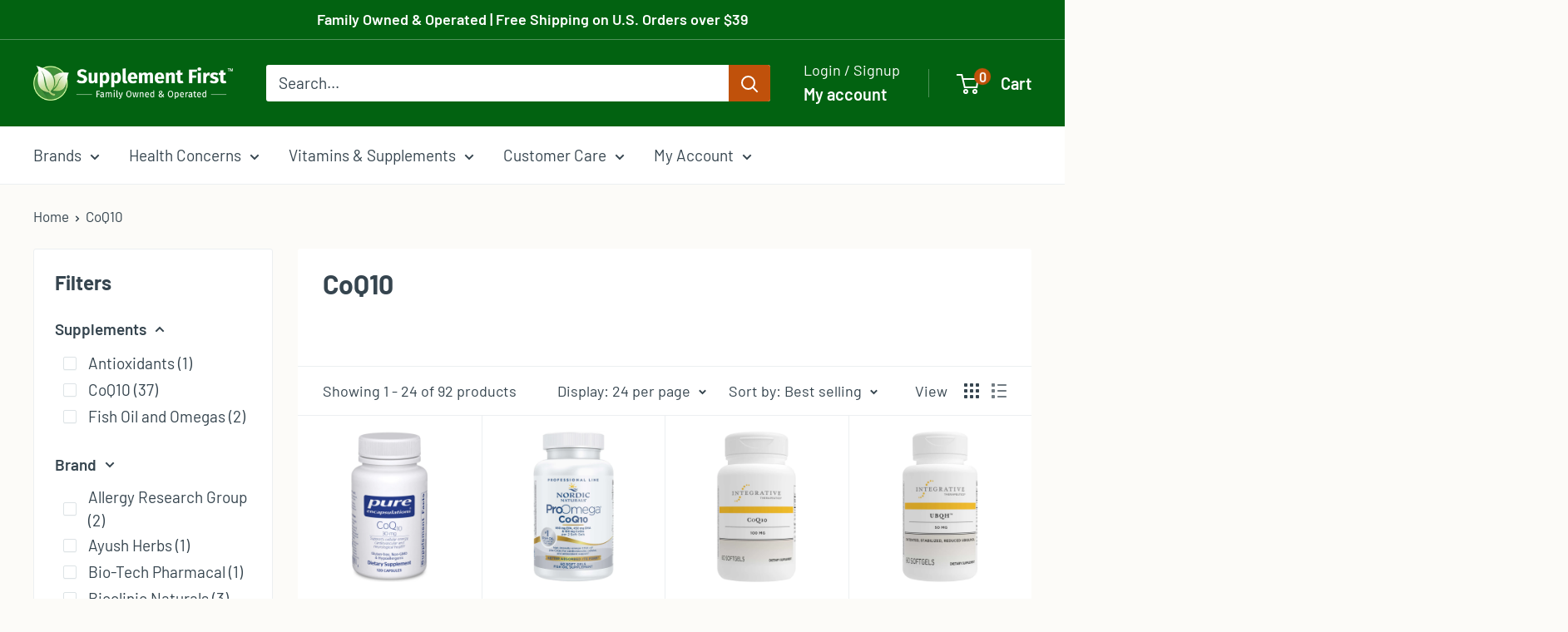

--- FILE ---
content_type: text/html; charset=utf-8
request_url: https://supplementfirst.com/collections/coq10
body_size: 102034
content:
<!doctype html>

<html class="no-js" lang="en">
  <head>
<script type="application/vnd.locksmith+json" data-locksmith>{"version":"v254","locked":false,"initialized":true,"scope":"collection","access_granted":true,"access_denied":false,"requires_customer":false,"manual_lock":false,"remote_lock":false,"has_timeout":false,"remote_rendered":null,"hide_resource":false,"hide_links_to_resource":false,"transparent":true,"locks":{"all":[],"opened":[]},"keys":[],"keys_signature":"1e3b4ad2d155af7f6b993f33cee35a27bc5256ff3573361eb0e148668613eed3","state":{"template":"collection","theme":148925644991,"product":null,"collection":"coq10","page":null,"blog":null,"article":null,"app":null},"now":1768961567,"path":"\/collections\/coq10","locale_root_url":"\/","canonical_url":"https:\/\/supplementfirst.com\/collections\/coq10","customer_id":null,"customer_id_signature":"1e3b4ad2d155af7f6b993f33cee35a27bc5256ff3573361eb0e148668613eed3","cart":null}</script><script data-locksmith>!function(){undefined;!function(){var s=window.Locksmith={},e=document.querySelector('script[type="application/vnd.locksmith+json"]'),n=e&&e.innerHTML;if(s.state={},s.util={},s.loading=!1,n)try{s.state=JSON.parse(n)}catch(d){}if(document.addEventListener&&document.querySelector){var o,i,a,t=[76,79,67,75,83,77,73,84,72,49,49],c=function(){i=t.slice(0)},l="style",r=function(e){e&&27!==e.keyCode&&"click"!==e.type||(document.removeEventListener("keydown",r),document.removeEventListener("click",r),o&&document.body.removeChild(o),o=null)};c(),document.addEventListener("keyup",function(e){if(e.keyCode===i[0]){if(clearTimeout(a),i.shift(),0<i.length)return void(a=setTimeout(c,1e3));c(),r(),(o=document.createElement("div"))[l].width="50%",o[l].maxWidth="1000px",o[l].height="85%",o[l].border="1px rgba(0, 0, 0, 0.2) solid",o[l].background="rgba(255, 255, 255, 0.99)",o[l].borderRadius="4px",o[l].position="fixed",o[l].top="50%",o[l].left="50%",o[l].transform="translateY(-50%) translateX(-50%)",o[l].boxShadow="0 2px 5px rgba(0, 0, 0, 0.3), 0 0 100vh 100vw rgba(0, 0, 0, 0.5)",o[l].zIndex="2147483645";var t=document.createElement("textarea");t.value=JSON.stringify(JSON.parse(n),null,2),t[l].border="none",t[l].display="block",t[l].boxSizing="border-box",t[l].width="100%",t[l].height="100%",t[l].background="transparent",t[l].padding="22px",t[l].fontFamily="monospace",t[l].fontSize="14px",t[l].color="#333",t[l].resize="none",t[l].outline="none",t.readOnly=!0,o.appendChild(t),document.body.appendChild(o),t.addEventListener("click",function(e){e.stopImmediatePropagation()}),t.select(),document.addEventListener("keydown",r),document.addEventListener("click",r)}})}s.isEmbedded=-1!==window.location.search.indexOf("_ab=0&_fd=0&_sc=1"),s.path=s.state.path||window.location.pathname,s.basePath=s.state.locale_root_url.concat("/apps/locksmith").replace(/^\/\//,"/"),s.reloading=!1,s.util.console=window.console||{log:function(){},error:function(){}},s.util.makeUrl=function(e,t){var n,o=s.basePath+e,i=[],a=s.cache();for(n in a)i.push(n+"="+encodeURIComponent(a[n]));for(n in t)i.push(n+"="+encodeURIComponent(t[n]));return s.state.customer_id&&(i.push("customer_id="+encodeURIComponent(s.state.customer_id)),i.push("customer_id_signature="+encodeURIComponent(s.state.customer_id_signature))),o+=(-1===o.indexOf("?")?"?":"&")+i.join("&")},s._initializeCallbacks=[],s.on=function(e,t){if("initialize"!==e)throw'Locksmith.on() currently only supports the "initialize" event';s._initializeCallbacks.push(t)},s.initializeSession=function(e){if(!s.isEmbedded){var t=!1,n=!0,o=!0;(e=e||{}).silent&&(o=n=!(t=!0)),s.ping({silent:t,spinner:n,reload:o,callback:function(){s._initializeCallbacks.forEach(function(e){e()})}})}},s.cache=function(e){var t={};try{var n=function i(e){return(document.cookie.match("(^|; )"+e+"=([^;]*)")||0)[2]};t=JSON.parse(decodeURIComponent(n("locksmith-params")||"{}"))}catch(d){}if(e){for(var o in e)t[o]=e[o];document.cookie="locksmith-params=; expires=Thu, 01 Jan 1970 00:00:00 GMT; path=/",document.cookie="locksmith-params="+encodeURIComponent(JSON.stringify(t))+"; path=/"}return t},s.cache.cart=s.state.cart,s.cache.cartLastSaved=null,s.params=s.cache(),s.util.reload=function(){s.reloading=!0;try{window.location.href=window.location.href.replace(/#.*/,"")}catch(d){s.util.console.error("Preferred reload method failed",d),window.location.reload()}},s.cache.saveCart=function(e){if(!s.cache.cart||s.cache.cart===s.cache.cartLastSaved)return e?e():null;var t=s.cache.cartLastSaved;s.cache.cartLastSaved=s.cache.cart,fetch("/cart/update.js",{method:"POST",headers:{"Content-Type":"application/json",Accept:"application/json"},body:JSON.stringify({attributes:{locksmith:s.cache.cart}})}).then(function(e){if(!e.ok)throw new Error("Cart update failed: "+e.status);return e.json()}).then(function(){e&&e()})["catch"](function(e){if(s.cache.cartLastSaved=t,!s.reloading)throw e})},s.util.spinnerHTML='<style>body{background:#FFF}@keyframes spin{from{transform:rotate(0deg)}to{transform:rotate(360deg)}}#loading{display:flex;width:100%;height:50vh;color:#777;align-items:center;justify-content:center}#loading .spinner{display:block;animation:spin 600ms linear infinite;position:relative;width:50px;height:50px}#loading .spinner-ring{stroke:currentColor;stroke-dasharray:100%;stroke-width:2px;stroke-linecap:round;fill:none}</style><div id="loading"><div class="spinner"><svg width="100%" height="100%"><svg preserveAspectRatio="xMinYMin"><circle class="spinner-ring" cx="50%" cy="50%" r="45%"></circle></svg></svg></div></div>',s.util.clobberBody=function(e){document.body.innerHTML=e},s.util.clobberDocument=function(e){e.responseText&&(e=e.responseText),document.documentElement&&document.removeChild(document.documentElement);var t=document.open("text/html","replace");t.writeln(e),t.close(),setTimeout(function(){var e=t.querySelector("[autofocus]");e&&e.focus()},100)},s.util.serializeForm=function(e){if(e&&"FORM"===e.nodeName){var t,n,o={};for(t=e.elements.length-1;0<=t;t-=1)if(""!==e.elements[t].name)switch(e.elements[t].nodeName){case"INPUT":switch(e.elements[t].type){default:case"text":case"hidden":case"password":case"button":case"reset":case"submit":o[e.elements[t].name]=e.elements[t].value;break;case"checkbox":case"radio":e.elements[t].checked&&(o[e.elements[t].name]=e.elements[t].value);break;case"file":}break;case"TEXTAREA":o[e.elements[t].name]=e.elements[t].value;break;case"SELECT":switch(e.elements[t].type){case"select-one":o[e.elements[t].name]=e.elements[t].value;break;case"select-multiple":for(n=e.elements[t].options.length-1;0<=n;n-=1)e.elements[t].options[n].selected&&(o[e.elements[t].name]=e.elements[t].options[n].value)}break;case"BUTTON":switch(e.elements[t].type){case"reset":case"submit":case"button":o[e.elements[t].name]=e.elements[t].value}}return o}},s.util.on=function(e,a,s,t){t=t||document;var c="locksmith-"+e+a,n=function(e){var t=e.target,n=e.target.parentElement,o=t&&t.className&&(t.className.baseVal||t.className)||"",i=n&&n.className&&(n.className.baseVal||n.className)||"";("string"==typeof o&&-1!==o.split(/\s+/).indexOf(a)||"string"==typeof i&&-1!==i.split(/\s+/).indexOf(a))&&!e[c]&&(e[c]=!0,s(e))};t.attachEvent?t.attachEvent(e,n):t.addEventListener(e,n,!1)},s.util.enableActions=function(e){s.util.on("click","locksmith-action",function(e){e.preventDefault();var t=e.target;t.dataset.confirmWith&&!confirm(t.dataset.confirmWith)||(t.disabled=!0,t.innerText=t.dataset.disableWith,s.post("/action",t.dataset.locksmithParams,{spinner:!1,type:"text",success:function(e){(e=JSON.parse(e.responseText)).message&&alert(e.message),s.util.reload()}}))},e)},s.util.inject=function(e,t){var n=["data","locksmith","append"];if(-1!==t.indexOf(n.join("-"))){var o=document.createElement("div");o.innerHTML=t,e.appendChild(o)}else e.innerHTML=t;var i,a,s=e.querySelectorAll("script");for(a=0;a<s.length;++a){i=s[a];var c=document.createElement("script");if(i.type&&(c.type=i.type),i.src)c.src=i.src;else{var l=document.createTextNode(i.innerHTML);c.appendChild(l)}e.appendChild(c)}var r=e.querySelector("[autofocus]");r&&r.focus()},s.post=function(e,t,n){!1!==(n=n||{}).spinner&&s.util.clobberBody(s.util.spinnerHTML);var o={};n.container===document?(o.layout=1,n.success=function(e){s.util.clobberDocument(e)}):n.container&&(o.layout=0,n.success=function(e){var t=document.getElementById(n.container);s.util.inject(t,e),t.id===t.firstChild.id&&t.parentElement.replaceChild(t.firstChild,t)}),n.form_type&&(t.form_type=n.form_type),n.include_layout_classes!==undefined&&(t.include_layout_classes=n.include_layout_classes),n.lock_id!==undefined&&(t.lock_id=n.lock_id),s.loading=!0;var i=s.util.makeUrl(e,o),a="json"===n.type||"text"===n.type;fetch(i,{method:"POST",headers:{"Content-Type":"application/json",Accept:a?"application/json":"text/html"},body:JSON.stringify(t)}).then(function(e){if(!e.ok)throw new Error("Request failed: "+e.status);return e.text()}).then(function(e){var t=n.success||s.util.clobberDocument;t(a?{responseText:e}:e)})["catch"](function(e){if(!s.reloading)if("dashboard.weglot.com"!==window.location.host){if(!n.silent)throw alert("Something went wrong! Please refresh and try again."),e;console.error(e)}else console.error(e)})["finally"](function(){s.loading=!1})},s.postResource=function(e,t){e.path=s.path,e.search=window.location.search,e.state=s.state,e.passcode&&(e.passcode=e.passcode.trim()),e.email&&(e.email=e.email.trim()),e.state.cart=s.cache.cart,e.locksmith_json=s.jsonTag,e.locksmith_json_signature=s.jsonTagSignature,s.post("/resource",e,t)},s.ping=function(e){if(!s.isEmbedded){e=e||{};s.post("/ping",{path:s.path,search:window.location.search,state:s.state},{spinner:!!e.spinner,silent:"undefined"==typeof e.silent||e.silent,type:"text",success:function(e){e&&e.responseText?(e=JSON.parse(e.responseText)).messages&&0<e.messages.length&&s.showMessages(e.messages):console.error("[Locksmith] Invalid result in ping callback:",e)}})}},s.timeoutMonitor=function(){var e=s.cache.cart;s.ping({callback:function(){e!==s.cache.cart||setTimeout(function(){s.timeoutMonitor()},6e4)}})},s.showMessages=function(e){var t=document.createElement("div");t.style.position="fixed",t.style.left=0,t.style.right=0,t.style.bottom="-50px",t.style.opacity=0,t.style.background="#191919",t.style.color="#ddd",t.style.transition="bottom 0.2s, opacity 0.2s",t.style.zIndex=999999,t.innerHTML="        <style>          .locksmith-ab .locksmith-b { display: none; }          .locksmith-ab.toggled .locksmith-b { display: flex; }          .locksmith-ab.toggled .locksmith-a { display: none; }          .locksmith-flex { display: flex; flex-wrap: wrap; justify-content: space-between; align-items: center; padding: 10px 20px; }          .locksmith-message + .locksmith-message { border-top: 1px #555 solid; }          .locksmith-message a { color: inherit; font-weight: bold; }          .locksmith-message a:hover { color: inherit; opacity: 0.8; }          a.locksmith-ab-toggle { font-weight: inherit; text-decoration: underline; }          .locksmith-text { flex-grow: 1; }          .locksmith-cta { flex-grow: 0; text-align: right; }          .locksmith-cta button { transform: scale(0.8); transform-origin: left; }          .locksmith-cta > * { display: block; }          .locksmith-cta > * + * { margin-top: 10px; }          .locksmith-message a.locksmith-close { flex-grow: 0; text-decoration: none; margin-left: 15px; font-size: 30px; font-family: monospace; display: block; padding: 2px 10px; }                    @media screen and (max-width: 600px) {            .locksmith-wide-only { display: none !important; }            .locksmith-flex { padding: 0 15px; }            .locksmith-flex > * { margin-top: 5px; margin-bottom: 5px; }            .locksmith-cta { text-align: left; }          }                    @media screen and (min-width: 601px) {            .locksmith-narrow-only { display: none !important; }          }        </style>      "+e.map(function(e){return'<div class="locksmith-message">'+e+"</div>"}).join(""),document.body.appendChild(t),document.body.style.position="relative",document.body.parentElement.style.paddingBottom=t.offsetHeight+"px",setTimeout(function(){t.style.bottom=0,t.style.opacity=1},50),s.util.on("click","locksmith-ab-toggle",function(e){e.preventDefault();for(var t=e.target.parentElement;-1===t.className.split(" ").indexOf("locksmith-ab");)t=t.parentElement;-1!==t.className.split(" ").indexOf("toggled")?t.className=t.className.replace("toggled",""):t.className=t.className+" toggled"}),s.util.enableActions(t)}}()}();</script>
      <script data-locksmith>Locksmith.cache.cart=null</script>

  <script data-locksmith>Locksmith.jsonTag="{\"version\":\"v254\",\"locked\":false,\"initialized\":true,\"scope\":\"collection\",\"access_granted\":true,\"access_denied\":false,\"requires_customer\":false,\"manual_lock\":false,\"remote_lock\":false,\"has_timeout\":false,\"remote_rendered\":null,\"hide_resource\":false,\"hide_links_to_resource\":false,\"transparent\":true,\"locks\":{\"all\":[],\"opened\":[]},\"keys\":[],\"keys_signature\":\"1e3b4ad2d155af7f6b993f33cee35a27bc5256ff3573361eb0e148668613eed3\",\"state\":{\"template\":\"collection\",\"theme\":148925644991,\"product\":null,\"collection\":\"coq10\",\"page\":null,\"blog\":null,\"article\":null,\"app\":null},\"now\":1768961567,\"path\":\"\\\/collections\\\/coq10\",\"locale_root_url\":\"\\\/\",\"canonical_url\":\"https:\\\/\\\/supplementfirst.com\\\/collections\\\/coq10\",\"customer_id\":null,\"customer_id_signature\":\"1e3b4ad2d155af7f6b993f33cee35a27bc5256ff3573361eb0e148668613eed3\",\"cart\":null}";Locksmith.jsonTagSignature="e6be39be515e2354295df41f2000ed11507c1771253d791d758a5ab30141ce70"</script>
<!-- Google Tag Manager -->
<script>(function(w,d,s,l,i){w[l]=w[l]||[];w[l].push({'gtm.start':
new Date().getTime(),event:'gtm.js'});var f=d.getElementsByTagName(s)[0],
j=d.createElement(s),dl=l!='dataLayer'?'&l='+l:'';j.async=true;j.src=
'https://www.googletagmanager.com/gtm.js?id='+i+dl;f.parentNode.insertBefore(j,f);
})(window,document,'script','dataLayer','GTM-P5VMM46');</script>
<!-- End Google Tag Manager -->

<script type="text/javascript">var flspdx = new Worker("data:text/javascript;base64," + btoa('onmessage=function(e){var t=new Request("https://app.flash-speed.com/static/worker-min.js?shop=supplement-first.myshopify.com",{redirect:"follow"});fetch(t).then(e=>e.text()).then(e=>{postMessage(e)})};'));flspdx.onmessage = function (t) {var e = document.createElement("script");e.type = "text/javascript", e.textContent = t.data, document.head.appendChild(e)}, flspdx.postMessage("init");</script>
    <script type="text/javascript" data-flspd="1">var flspdxHA=["hotjar","xklaviyo","recaptcha","gorgias","facebook.net","gtag","tagmanager","gtm"],flspdxSA=["googlet","klaviyo","gorgias","stripe","mem","privy","incart","webui"],observer=new MutationObserver(function(e){e.forEach(function(e){e.addedNodes.forEach(function(e){if("SCRIPT"===e.tagName&&1===e.nodeType)if(e.innerHTML.includes("asyncLoad")||"analytics"===e.className)e.type="text/flspdscript";else{for(var t=0;t<flspdxSA.length;t++)if(e.src.includes(flspdxSA[t]))return void(e.type="text/flspdscript");for(var r=0;r<flspdxHA.length;r++)if(e.innerHTML.includes(flspdxHA[r]))return void(e.type="text/flspdscript")}})})}),ua=navigator.userAgent.toLowerCase();ua.match(new RegExp("chrome|firefox"))&&-1===window.location.href.indexOf("no-optimization")&&observer.observe(document.documentElement,{childList:!0,subtree:!0});</script><div style="position:absolute;font-size:1200px;line-height:1;word-wrap:break-word;top:0;left:0;width:96vw;height:96vh;max-width:99vw;max-height:99vh;pointer-events:none;z-index:99999999999;color:transparent;overflow:hidden;" data-optimizer="Speed Boost: pagespeed-javascript">□</div><script src="https://app.flash-speed.com/static/increase-pagespeed-min.js?shop=supplement-first.myshopify.com"></script><script type="text/javascript" src="https://edge.personalizer.io/storefront/2.0.0/js/shopify/storefront.min.js?key=zeldf-q1ct2ly2a8q2jwy5rhh-hr9o2&shop=supplement-first.myshopify.com"></script>
<script>
window.LimeSpot = window.LimeSpot === undefined ? {} : LimeSpot;
LimeSpot.PageInfo = { Type: "Collection", Template: "collection", ReferenceIdentifier: "30169497666", Personalized: false };

LimeSpot.StoreInfo = { Theme: "Warehouse 4.3 5-23-25 - ATC Button Fix" };


LimeSpot.CartItems = [];
</script>


<style data-owner="LimeSpot" data-type="cloak">#shopify-section-template--15601676615871__1636169489f1a34699 > section > div > div > div:nth-child(2) > div:not(.ls-loaded) {opacity:0;}#shopify-section-template--15601676615871__1636169489f1a34699 > section > div > div > div:nth-child(3) > div:not(.ls-loaded) {opacity:0;}</style><script>setTimeout(() => document.querySelectorAll('[data-owner="LimeSpot"][data-type="cloak"]').forEach((s) => s.remove()), 2000);</script>

<script 
        id="script_tag_id"
        data-last-check-status-key="_prevCheckIsOk"
        data-last-check-timestamp-key="_prevCheckTimestamp"
        data-refresh-interval-ms="120000"
        data-script-src="https://d2fj3s7h83rb61.cloudfront.net/Gwv3Y8nKVe/bin"
        data-app-info="1-1--1.13.0"
        data-app-platform="1"
        data-app-type="1"
        data-app-version="1.13.0">
    (function () {
        var currentScript = document.currentScript;
        var currentScriptDataset = currentScript.dataset;
        var lastCheckStatusKey = currentScriptDataset.lastCheckStatusKey;
        var lastCheckTimestampKey = currentScriptDataset.lastCheckTimestampKey;
        var refreshIntervalMs = parseInt(currentScriptDataset.refreshIntervalMs, 10);
        var scriptSrc = currentScriptDataset.scriptSrc;

        if (lastCheckStatusKey && lastCheckTimestampKey && refreshIntervalMs && scriptSrc && !isNaN(refreshIntervalMs)) {
            if (localStorage.getItem(lastCheckStatusKey) === null) {
                localStorage.setItem(lastCheckStatusKey, String(false));
            }
            
            if (localStorage.getItem(lastCheckTimestampKey) === null){
                localStorage.setItem(lastCheckTimestampKey, String(0));
            }

            var locationHref = document.location.href;
            var now = Date.now();
            var lastCheckStatus = String(localStorage.getItem(lastCheckStatusKey)).toLowerCase() === 'true';
            var lastCheckTimestamp = parseInt(localStorage.getItem(lastCheckTimestampKey), 10);

            if (!isNaN(lastCheckTimestamp)) {
                var needRefreshByInterval = now - lastCheckTimestamp > refreshIntervalMs;

                if (needRefreshByInterval || lastCheckStatus) {
                    var LOAD = 'load';
                    var ERROR = 'error';
                    var script = document.createElement('script');

                    function scriptEventHandler(evt) {
                        var target = evt.target;
                        var evtType = evt.type;

                        var currentCheckStatus = false;
                        var currentCheckTimestamp = Date.now();

                        if (evtType === LOAD) {
                            currentCheckStatus = true;
                        }

                        localStorage.setItem(lastCheckStatusKey, String(currentCheckStatus));
                        localStorage.setItem(lastCheckTimestampKey, String(currentCheckTimestamp));

                        target.removeEventListener(LOAD, scriptEventHandler);
                        target.removeEventListener(ERROR, scriptEventHandler);
                    }

                    if (!locationHref.match(/(\/checkouts\/|\/thank_you)/gi)) {
                        script.defer = true;
                    }

                    script.addEventListener(LOAD, scriptEventHandler);
                    script.addEventListener(ERROR, scriptEventHandler);

                    script.src = scriptSrc;

                    document.head.insertBefore(script, currentScript);
                }
            }
        } else {
            console.error('wrapper is not right configured');
        }
    })();
</script>
    <meta charset="utf-8">
    <!-- Do not disable zooming and scaling as required for Accessibility (scale max adjusted to 5.0 and user-scalable enabled)-->
    <meta name="viewport" content="width=device-width, initial-scale=1.0, height=device-height, minimum-scale=1.0, maximum-scale=5.0, user-scalable=yes">
    <meta name="theme-color" content="#008a00">

    <title>CoQ10 Supplement: Ubiquinol and Coenzyme Q10 Options | Supplement First</title><meta name="description" content="Discover our range of CoQ10 supplements, including ubiquinol and coenzyme Q10, designed to support energy production, heart health, and overall wellness. Ideal for those seeking scientifically-backed health solutions.">

  <link rel="canonical" href="https://supplementfirst.com/collections/coq10">

<link rel="shortcut icon" href="//supplementfirst.com/cdn/shop/files/SF-Leaf_icon_234fd6a3-dac0-4a90-bb9c-10c8e5e7051f_96x96.jpg?v=1613545798" type="image/png"><meta name="google-site-verification" content="Yt4rybGfOULyt-xWF5zsfqGfqZSSTU_EXC87WApLoLY" /><link rel="preload" as="style" href="//supplementfirst.com/cdn/shop/t/68/assets/theme.css?v=99698443278658495191768848148">
    <link rel="preload" as="script" href="//supplementfirst.com/cdn/shop/t/68/assets/theme.js?v=7531653026360774891768836909">
    <link rel="preconnect" href="https://cdn.shopify.com">
    <link rel="preconnect" href="https://fonts.shopifycdn.com">
    <link rel="dns-prefetch" href="https://productreviews.shopifycdn.com">
    <link rel="dns-prefetch" href="https://ajax.googleapis.com">
    <link rel="dns-prefetch" href="https://maps.googleapis.com">
    <link rel="dns-prefetch" href="https://maps.gstatic.com">

    <meta property="og:type" content="website">
<meta property="og:title" content="CoQ10">
<meta property="og:image" content="http://supplementfirst.com/cdn/shop/products/Pure_Encapsulations_CoQ10_30mg_120_Full.jpg?v=1700207807">
<meta property="og:image:secure_url" content="https://supplementfirst.com/cdn/shop/products/Pure_Encapsulations_CoQ10_30mg_120_Full.jpg?v=1700207807">
<meta property="og:image:width" content="2500">
  <meta property="og:image:height" content="3600"><meta property="og:description" content="Discover our range of CoQ10 supplements, including ubiquinol and coenzyme Q10, designed to support energy production, heart health, and overall wellness. Ideal for those seeking scientifically-backed health solutions.">
<meta property="og:url" content="https://supplementfirst.com/collections/coq10">
<meta property="og:site_name" content="Supplement First"><meta name="twitter:card" content="summary"><meta name="twitter:title" content="CoQ10">
<meta name="twitter:description" content="">
<meta name="twitter:image" content="https://supplementfirst.com/cdn/shop/products/Pure_Encapsulations_CoQ10_30mg_120_Full_600x600_crop_center.jpg?v=1700207807">

    <link rel="preload" href="//supplementfirst.com/cdn/fonts/barlow/barlow_n7.691d1d11f150e857dcbc1c10ef03d825bc378d81.woff2" as="font" type="font/woff2" crossorigin><link rel="preload" href="//supplementfirst.com/cdn/fonts/barlow/barlow_n4.038c60d7ea9ddb238b2f64ba6f463ba6c0b5e5ad.woff2" as="font" type="font/woff2" crossorigin><style>
  @font-face {
  font-family: Barlow;
  font-weight: 700;
  font-style: normal;
  font-display: swap;
  src: url("//supplementfirst.com/cdn/fonts/barlow/barlow_n7.691d1d11f150e857dcbc1c10ef03d825bc378d81.woff2") format("woff2"),
       url("//supplementfirst.com/cdn/fonts/barlow/barlow_n7.4fdbb1cb7da0e2c2f88492243ffa2b4f91924840.woff") format("woff");
}

  @font-face {
  font-family: Barlow;
  font-weight: 400;
  font-style: normal;
  font-display: swap;
  src: url("//supplementfirst.com/cdn/fonts/barlow/barlow_n4.038c60d7ea9ddb238b2f64ba6f463ba6c0b5e5ad.woff2") format("woff2"),
       url("//supplementfirst.com/cdn/fonts/barlow/barlow_n4.074a9f2b990b38aec7d56c68211821e455b6d075.woff") format("woff");
}

@font-face {
  font-family: Barlow;
  font-weight: 600;
  font-style: normal;
  font-display: swap;
  src: url("//supplementfirst.com/cdn/fonts/barlow/barlow_n6.329f582a81f63f125e63c20a5a80ae9477df68e1.woff2") format("woff2"),
       url("//supplementfirst.com/cdn/fonts/barlow/barlow_n6.0163402e36247bcb8b02716880d0b39568412e9e.woff") format("woff");
}

@font-face {
  font-family: Barlow;
  font-weight: 700;
  font-style: italic;
  font-display: swap;
  src: url("//supplementfirst.com/cdn/fonts/barlow/barlow_i7.50e19d6cc2ba5146fa437a5a7443c76d5d730103.woff2") format("woff2"),
       url("//supplementfirst.com/cdn/fonts/barlow/barlow_i7.47e9f98f1b094d912e6fd631cc3fe93d9f40964f.woff") format("woff");
}


  @font-face {
  font-family: Barlow;
  font-weight: 700;
  font-style: normal;
  font-display: swap;
  src: url("//supplementfirst.com/cdn/fonts/barlow/barlow_n7.691d1d11f150e857dcbc1c10ef03d825bc378d81.woff2") format("woff2"),
       url("//supplementfirst.com/cdn/fonts/barlow/barlow_n7.4fdbb1cb7da0e2c2f88492243ffa2b4f91924840.woff") format("woff");
}

  @font-face {
  font-family: Barlow;
  font-weight: 400;
  font-style: italic;
  font-display: swap;
  src: url("//supplementfirst.com/cdn/fonts/barlow/barlow_i4.8c59b6445f83f078b3520bad98b24d859431b377.woff2") format("woff2"),
       url("//supplementfirst.com/cdn/fonts/barlow/barlow_i4.bf7e6d69237bd02188410034976892368fd014c0.woff") format("woff");
}

  @font-face {
  font-family: Barlow;
  font-weight: 700;
  font-style: italic;
  font-display: swap;
  src: url("//supplementfirst.com/cdn/fonts/barlow/barlow_i7.50e19d6cc2ba5146fa437a5a7443c76d5d730103.woff2") format("woff2"),
       url("//supplementfirst.com/cdn/fonts/barlow/barlow_i7.47e9f98f1b094d912e6fd631cc3fe93d9f40964f.woff") format("woff");
}


  :root {
    --default-text-font-size : 15px;
    --base-text-font-size    : 19px;
    --heading-font-family    : Barlow, sans-serif;
    --heading-font-weight    : 700;
    --heading-font-style     : normal;
    --text-font-family       : Barlow, sans-serif;
    --text-font-weight       : 400;
    --text-font-style        : normal;
    --text-font-bolder-weight: 600;
    --text-link-decoration   : underline;

    --text-color               : #36454f;
    --text-color-rgb           : 54, 69, 79;
    --heading-color            : #36454f;
    --border-color             : #eceff1;
    --border-color-rgb         : 236, 239, 241;
    --form-border-color        : #dde3e6;
    --accent-color             : #008a00;
    --accent-color-rgb         : 0, 138, 0;
    --link-color               : #c0510b;
    --link-color-hover         : #783207;
    --background               : #fcfbf8;
    --secondary-background     : #ffffff;
    --secondary-background-rgb : 255, 255, 255;
    --accent-background        : rgba(0, 138, 0, 0.08);

    --input-background: #ffffff;

    --error-color       : #c10000;
    --error-background  : rgba(193, 0, 0, 0.07);
    --success-color     : #026211;
    --success-background: rgba(2, 98, 17, 0.11);

    --primary-button-background      : #c0510b;
    --primary-button-background-rgb  : 192, 81, 11;
    --primary-button-text-color      : #fefefe;
    --secondary-button-background    : #ffffff;
    --secondary-button-background-rgb: 255, 255, 255;
    --secondary-button-text-color    : #c0510b;

    --header-background      : #026211;
    --header-text-color      : #fefefe;
    --header-light-text-color: #fefefe;
    --header-border-color    : rgba(254, 254, 254, 0.3);
    --header-accent-color    : #c0510b;

    --footer-background-color:    #f5f5dc;
    --footer-heading-text-color:  #36454f;
    --footer-body-text-color:     #36454f;
    --footer-body-text-color-rgb: 54, 69, 79;
    --footer-accent-color:        #c0510b;
    --footer-accent-color-rgb:    192, 81, 11;
    --footer-border:              none;
    
    --flickity-arrow-color: #b1bec6;--product-on-sale-accent           : #800020;
    --product-on-sale-accent-rgb       : 128, 0, 32;
    --product-on-sale-color            : #ffffff;
    --product-in-stock-color           : #008a00;
    --product-low-stock-color          : #800020;
    --product-sold-out-color           : #686868;
    --product-custom-label-1-background: #008a00;
    --product-custom-label-1-color     : #ffffff;
    --product-custom-label-2-background: #00a500;
    --product-custom-label-2-color     : #ffffff;
    --product-review-star-color        : #daa520;

    --mobile-container-gutter : 20px;
    --desktop-container-gutter: 40px;

    /* Shopify related variables */
    --payment-terms-background-color: #fcfbf8;
  }
</style>

<script>
  // IE11 does not have support for CSS variables, so we have to polyfill them
  if (!(((window || {}).CSS || {}).supports && window.CSS.supports('(--a: 0)'))) {
    const script = document.createElement('script');
    script.type = 'text/javascript';
    script.src = 'https://cdn.jsdelivr.net/npm/css-vars-ponyfill@2';
    script.onload = function() {
      cssVars({});
    };

    document.getElementsByTagName('head')[0].appendChild(script);
  }
</script>



<script>window.performance && window.performance.mark && window.performance.mark('shopify.content_for_header.start');</script><meta id="shopify-digital-wallet" name="shopify-digital-wallet" content="/195559490/digital_wallets/dialog">
<link rel="alternate" type="application/atom+xml" title="Feed" href="/collections/coq10.atom" />
<link rel="next" href="/collections/coq10?page=2">
<link rel="alternate" type="application/json+oembed" href="https://supplementfirst.com/collections/coq10.oembed">
<script async="async" src="/checkouts/internal/preloads.js?locale=en-US"></script>
<script id="shopify-features" type="application/json">{"accessToken":"75c591b913d5173e6e87867bc4e9a751","betas":["rich-media-storefront-analytics"],"domain":"supplementfirst.com","predictiveSearch":true,"shopId":195559490,"locale":"en"}</script>
<script>var Shopify = Shopify || {};
Shopify.shop = "supplement-first.myshopify.com";
Shopify.locale = "en";
Shopify.currency = {"active":"USD","rate":"1.0"};
Shopify.country = "US";
Shopify.theme = {"name":"Warehouse 4.3 5-23-25 - ATC Button Fix","id":148925644991,"schema_name":"Warehouse","schema_version":"4.3.0","theme_store_id":871,"role":"main"};
Shopify.theme.handle = "null";
Shopify.theme.style = {"id":null,"handle":null};
Shopify.cdnHost = "supplementfirst.com/cdn";
Shopify.routes = Shopify.routes || {};
Shopify.routes.root = "/";</script>
<script type="module">!function(o){(o.Shopify=o.Shopify||{}).modules=!0}(window);</script>
<script>!function(o){function n(){var o=[];function n(){o.push(Array.prototype.slice.apply(arguments))}return n.q=o,n}var t=o.Shopify=o.Shopify||{};t.loadFeatures=n(),t.autoloadFeatures=n()}(window);</script>
<script id="shop-js-analytics" type="application/json">{"pageType":"collection"}</script>
<script defer="defer" async type="module" src="//supplementfirst.com/cdn/shopifycloud/shop-js/modules/v2/client.init-shop-cart-sync_BdyHc3Nr.en.esm.js"></script>
<script defer="defer" async type="module" src="//supplementfirst.com/cdn/shopifycloud/shop-js/modules/v2/chunk.common_Daul8nwZ.esm.js"></script>
<script type="module">
  await import("//supplementfirst.com/cdn/shopifycloud/shop-js/modules/v2/client.init-shop-cart-sync_BdyHc3Nr.en.esm.js");
await import("//supplementfirst.com/cdn/shopifycloud/shop-js/modules/v2/chunk.common_Daul8nwZ.esm.js");

  window.Shopify.SignInWithShop?.initShopCartSync?.({"fedCMEnabled":true,"windoidEnabled":true});

</script>
<script>(function() {
  var isLoaded = false;
  function asyncLoad() {
    if (isLoaded) return;
    isLoaded = true;
    var urls = ["https:\/\/static.rechargecdn.com\/assets\/js\/widget.min.js?shop=supplement-first.myshopify.com","https:\/\/edt.uppercommerce.com\/js\/estimate.js?v=1706109970\u0026shop=supplement-first.myshopify.com","https:\/\/tools.luckyorange.com\/core\/lo.js?site-id=68506fe0\u0026shop=supplement-first.myshopify.com","\/\/backinstock.useamp.com\/widget\/22888_1767155002.js?category=bis\u0026v=6\u0026shop=supplement-first.myshopify.com","https:\/\/edge.personalizer.io\/storefront\/2.0.0\/js\/shopify\/storefront.min.js?key=zeldf-q1ct2ly2a8q2jwy5rhh-hr9o2\u0026shop=supplement-first.myshopify.com"];
    for (var i = 0; i < urls.length; i++) {
      var s = document.createElement('script');
      s.type = 'text/javascript';
      s.async = true;
      s.src = urls[i];
      var x = document.getElementsByTagName('script')[0];
      x.parentNode.insertBefore(s, x);
    }
  };
  if(window.attachEvent) {
    window.attachEvent('onload', asyncLoad);
  } else {
    window.addEventListener('load', asyncLoad, false);
  }
})();</script>
<script id="__st">var __st={"a":195559490,"offset":-18000,"reqid":"2b317030-a21c-4cb1-8030-94fc95b5e861-1768961566","pageurl":"supplementfirst.com\/collections\/coq10","u":"e8a781fa3f04","p":"collection","rtyp":"collection","rid":30169497666};</script>
<script>window.ShopifyPaypalV4VisibilityTracking = true;</script>
<script id="captcha-bootstrap">!function(){'use strict';const t='contact',e='account',n='new_comment',o=[[t,t],['blogs',n],['comments',n],[t,'customer']],c=[[e,'customer_login'],[e,'guest_login'],[e,'recover_customer_password'],[e,'create_customer']],r=t=>t.map((([t,e])=>`form[action*='/${t}']:not([data-nocaptcha='true']) input[name='form_type'][value='${e}']`)).join(','),a=t=>()=>t?[...document.querySelectorAll(t)].map((t=>t.form)):[];function s(){const t=[...o],e=r(t);return a(e)}const i='password',u='form_key',d=['recaptcha-v3-token','g-recaptcha-response','h-captcha-response',i],f=()=>{try{return window.sessionStorage}catch{return}},m='__shopify_v',_=t=>t.elements[u];function p(t,e,n=!1){try{const o=window.sessionStorage,c=JSON.parse(o.getItem(e)),{data:r}=function(t){const{data:e,action:n}=t;return t[m]||n?{data:e,action:n}:{data:t,action:n}}(c);for(const[e,n]of Object.entries(r))t.elements[e]&&(t.elements[e].value=n);n&&o.removeItem(e)}catch(o){console.error('form repopulation failed',{error:o})}}const l='form_type',E='cptcha';function T(t){t.dataset[E]=!0}const w=window,h=w.document,L='Shopify',v='ce_forms',y='captcha';let A=!1;((t,e)=>{const n=(g='f06e6c50-85a8-45c8-87d0-21a2b65856fe',I='https://cdn.shopify.com/shopifycloud/storefront-forms-hcaptcha/ce_storefront_forms_captcha_hcaptcha.v1.5.2.iife.js',D={infoText:'Protected by hCaptcha',privacyText:'Privacy',termsText:'Terms'},(t,e,n)=>{const o=w[L][v],c=o.bindForm;if(c)return c(t,g,e,D).then(n);var r;o.q.push([[t,g,e,D],n]),r=I,A||(h.body.append(Object.assign(h.createElement('script'),{id:'captcha-provider',async:!0,src:r})),A=!0)});var g,I,D;w[L]=w[L]||{},w[L][v]=w[L][v]||{},w[L][v].q=[],w[L][y]=w[L][y]||{},w[L][y].protect=function(t,e){n(t,void 0,e),T(t)},Object.freeze(w[L][y]),function(t,e,n,w,h,L){const[v,y,A,g]=function(t,e,n){const i=e?o:[],u=t?c:[],d=[...i,...u],f=r(d),m=r(i),_=r(d.filter((([t,e])=>n.includes(e))));return[a(f),a(m),a(_),s()]}(w,h,L),I=t=>{const e=t.target;return e instanceof HTMLFormElement?e:e&&e.form},D=t=>v().includes(t);t.addEventListener('submit',(t=>{const e=I(t);if(!e)return;const n=D(e)&&!e.dataset.hcaptchaBound&&!e.dataset.recaptchaBound,o=_(e),c=g().includes(e)&&(!o||!o.value);(n||c)&&t.preventDefault(),c&&!n&&(function(t){try{if(!f())return;!function(t){const e=f();if(!e)return;const n=_(t);if(!n)return;const o=n.value;o&&e.removeItem(o)}(t);const e=Array.from(Array(32),(()=>Math.random().toString(36)[2])).join('');!function(t,e){_(t)||t.append(Object.assign(document.createElement('input'),{type:'hidden',name:u})),t.elements[u].value=e}(t,e),function(t,e){const n=f();if(!n)return;const o=[...t.querySelectorAll(`input[type='${i}']`)].map((({name:t})=>t)),c=[...d,...o],r={};for(const[a,s]of new FormData(t).entries())c.includes(a)||(r[a]=s);n.setItem(e,JSON.stringify({[m]:1,action:t.action,data:r}))}(t,e)}catch(e){console.error('failed to persist form',e)}}(e),e.submit())}));const S=(t,e)=>{t&&!t.dataset[E]&&(n(t,e.some((e=>e===t))),T(t))};for(const o of['focusin','change'])t.addEventListener(o,(t=>{const e=I(t);D(e)&&S(e,y())}));const B=e.get('form_key'),M=e.get(l),P=B&&M;t.addEventListener('DOMContentLoaded',(()=>{const t=y();if(P)for(const e of t)e.elements[l].value===M&&p(e,B);[...new Set([...A(),...v().filter((t=>'true'===t.dataset.shopifyCaptcha))])].forEach((e=>S(e,t)))}))}(h,new URLSearchParams(w.location.search),n,t,e,['guest_login'])})(!1,!0)}();</script>
<script integrity="sha256-4kQ18oKyAcykRKYeNunJcIwy7WH5gtpwJnB7kiuLZ1E=" data-source-attribution="shopify.loadfeatures" defer="defer" src="//supplementfirst.com/cdn/shopifycloud/storefront/assets/storefront/load_feature-a0a9edcb.js" crossorigin="anonymous"></script>
<script data-source-attribution="shopify.dynamic_checkout.dynamic.init">var Shopify=Shopify||{};Shopify.PaymentButton=Shopify.PaymentButton||{isStorefrontPortableWallets:!0,init:function(){window.Shopify.PaymentButton.init=function(){};var t=document.createElement("script");t.src="https://supplementfirst.com/cdn/shopifycloud/portable-wallets/latest/portable-wallets.en.js",t.type="module",document.head.appendChild(t)}};
</script>
<script data-source-attribution="shopify.dynamic_checkout.buyer_consent">
  function portableWalletsHideBuyerConsent(e){var t=document.getElementById("shopify-buyer-consent"),n=document.getElementById("shopify-subscription-policy-button");t&&n&&(t.classList.add("hidden"),t.setAttribute("aria-hidden","true"),n.removeEventListener("click",e))}function portableWalletsShowBuyerConsent(e){var t=document.getElementById("shopify-buyer-consent"),n=document.getElementById("shopify-subscription-policy-button");t&&n&&(t.classList.remove("hidden"),t.removeAttribute("aria-hidden"),n.addEventListener("click",e))}window.Shopify?.PaymentButton&&(window.Shopify.PaymentButton.hideBuyerConsent=portableWalletsHideBuyerConsent,window.Shopify.PaymentButton.showBuyerConsent=portableWalletsShowBuyerConsent);
</script>
<script data-source-attribution="shopify.dynamic_checkout.cart.bootstrap">document.addEventListener("DOMContentLoaded",(function(){function t(){return document.querySelector("shopify-accelerated-checkout-cart, shopify-accelerated-checkout")}if(t())Shopify.PaymentButton.init();else{new MutationObserver((function(e,n){t()&&(Shopify.PaymentButton.init(),n.disconnect())})).observe(document.body,{childList:!0,subtree:!0})}}));
</script>

<script>window.performance && window.performance.mark && window.performance.mark('shopify.content_for_header.end');</script>
<link rel="stylesheet" href="//supplementfirst.com/cdn/shop/t/68/assets/theme.css?v=99698443278658495191768848148">

    


  <script type="application/ld+json">
  {
    "@context": "https://schema.org",
    "@type": "BreadcrumbList",
  "itemListElement": [{
      "@type": "ListItem",
      "position": 1,
      "name": "Home",
      "item": "https://supplementfirst.com"
    },{
          "@type": "ListItem",
          "position": 2,
          "name": "CoQ10",
          "item": "https://supplementfirst.com/collections/coq10"
        }]
  }
  </script>



    <script>
      // This allows to expose several variables to the global scope, to be used in scripts
      window.theme = {
        pageType: "collection",
        cartCount: 0,
        moneyFormat: "${{amount}}",
        moneyWithCurrencyFormat: "${{amount}} USD",
        currencyCodeEnabled: false,
        showDiscount: false,
        discountMode: "saving",
        cartType: "page"
      };

      window.routes = {
        rootUrl: "\/",
        rootUrlWithoutSlash: '',
        cartUrl: "\/cart",
        cartAddUrl: "\/cart\/add",
        cartChangeUrl: "\/cart\/change",
        searchUrl: "\/search",
        productRecommendationsUrl: "\/recommendations\/products"
      };

      window.languages = {
        productRegularPrice: "Regular price",
        productSalePrice: "Sale price",
        collectionOnSaleLabel: "Save {{savings}}",
        productFormUnavailable: "Unavailable",
        productFormAddToCart: "Add to cart",
        productFormPreOrder: "Pre-order",
        productFormSoldOut: "Sold out",
        productAdded: "Product has been added to your cart",
        productAddedShort: "Added!",
        shippingEstimatorNoResults: "No shipping could be found for your address.",
        shippingEstimatorOneResult: "There is one shipping rate for your address:",
        shippingEstimatorMultipleResults: "There are {{count}} shipping rates for your address:",
        shippingEstimatorErrors: "There are some errors:"
      };

      document.documentElement.className = document.documentElement.className.replace('no-js', 'js');
    </script>
  <script src="//supplementfirst.com/cdn/shop/t/68/assets/jquery-3.7.1.min.js?v=147293088974801289311768836909" ></script>
   <script defer src="https://cdnjs.cloudflare.com/ajax/libs/jquery-migrate/3.4.1/jquery-migrate.min.js" integrity="sha512-KgffulL3mxrOsDicgQWA11O6q6oKeWcV00VxgfJw4TcM8XRQT8Df9EsrYxDf7tpVpfl3qcYD96BpyPvA4d1FDQ==" crossorigin="anonymous" referrerpolicy="no-referrer"></script>
  
  <!-- End  ADA jQuery Updates - MDempsey 10-25-2023 -->
  <script src="//supplementfirst.com/cdn/shop/t/68/assets/theme.js?v=7531653026360774891768836909" defer></script>
    <script src="//supplementfirst.com/cdn/shop/t/68/assets/custom.js?v=110047339550757329711768848116" defer></script><script>
        (function () {
          window.onpageshow = function() {
            // We force re-freshing the cart content onpageshow, as most browsers will serve a cache copy when hitting the
            // back button, which cause staled data
            document.documentElement.dispatchEvent(new CustomEvent('cart:refresh', {
              bubbles: true,
              detail: {scrollToTop: false}
            }));
          };
        })();
      </script><!-- ADA Updates -MDempsey for head -->
      <script src="//kit.fontawesome.com/67c50a693e.js" type="text/javascript"></script>
    
  <style>
  /* Screen Reader Styles - must haves */
  /*
	Improved screen reader only CSS class
	@author Gaël Poupard
		@note Based on Yahoo!'s technique
		@author Thierry Koblentz
		@see https://developer.yahoo.com/blogs/ydn/clip-hidden-content-better-accessibility-53456.html
	* 1.
		@note `clip` is deprecated but works everywhere
		@see https://developer.mozilla.org/en-US/docs/Web/CSS/clip
	* 2.
		@note `clip-path` is the future-proof version, but not very well supported yet
		@see https://developer.mozilla.org/en-US/docs/Web/CSS/clip-path
		@see http://caniuse.com/#search=clip-path
		@author Yvain Liechti
		@see https://twitter.com/ryuran78/status/778943389819604992
	* 3.
		@note preventing text to be condensed
		author J. Renée Beach
		@see https://medium.com/@jessebeach/beware-smushed-off-screen-accessible-text-5952a4c2cbfe
		@note Drupal 8 goes with word-wrap: normal instead
		@see https://www.drupal.org/node/2045151
		@see http://cgit.drupalcode.org/drupal/commit/?id=5b847ea
	* 4.
		@note !important is important
		@note Obviously you wanna hide something
		@author Harry Roberts
		@see https://csswizardry.com/2016/05/the-importance-of-important/
  */

  .sr-only {
	border: 0 !important;
	clip: rect(1px, 1px, 1px, 1px) !important; /* 1 */
	-webkit-clip-path: inset(50%) !important;
		clip-path: inset(50%) !important;  /* 2 */
	height: 1px !important;
	margin: -1px !important;
	overflow: hidden !important;
	padding: 0 !important;
	position: absolute !important;
	width: 1px !important;
	white-space: nowrap !important;            /* 3 */
  }

  /*
	Use in conjunction with .sr-only to only display content when it's focused.
	@note Useful for skip links 
	@see http://www.w3.org/TR/2013/NOTE-WCAG20-TECHS-20130905/G1
	@note Based on a HTML5 Boilerplate technique, included in Bootstrap
	@note Fixed a bug with position: static on iOS 10.0.2 + VoiceOver
		@author Sylvain Pigeard
		@see https://github.com/twbs/bootstrap/issues/20732
  */
  .sr-only-focusable:focus,
  .sr-only-focusable:active {
	clip: auto !important;
	-webkit-clip-path: none !important;
		clip-path: none !important;
	height: auto !important;
	margin: auto !important;
	overflow: visible !important;
	width: auto !important;
	white-space: normal !important;
  }

  /* Bypass Block Styles - Keyboard Only Navigation and other Assistive Technology */
  .skip-link:focus, .skip-link:active {		
	cursor: pointer;
	padding: 13px 26px !important;
    border-radius: 300px !important;
    font-weight: 700;
    font-style: normal;	
    text-transform: uppercase;
    text-decoration: none;
    letter-spacing: 0.2em;
	font-size: 11px;
	line-height: 13px;  
	text-align: left;
	border: #026211 2px solid !important; 
	outline: none !important;
	background-color: #FFFFFF !important;
	color: #026211;    
	transition: 0.4s;
	top: 20px;
	left: 20px;
	z-index: 100100;
	box-shadow: inset 0 0 2px 1px rgba(0,170,0, 0.9), inset 0 0 3px 0 rgba(0,170,0, 0.6), inset 0 0 5px 0 rgba(0,170,0, 0.2), 0 0 2px 2px rgba(255,255,255, 0.8);
  }
  /* Theme specific styles adjusted */
    #plusCaliforniaWarning {
      border: 2px solid rgb(115, 123, 129);
      padding: 4px 8px;
      text-align: center;
    }
    .plus-warning__title {
      font-weight: 700;
      font-size: 18px;
     display: flex;
  align-items: center;
  justify-content: center;
    }
    .plus-warning__body {
      display: flex;
  align-items: center;
  
    }
    .promo-block__cta.button, .footer .button--primary, .button--primary, .animation-not-started, .ls-add-to-cart {
      background-color: #C0510B !important;
      color: #FFFFFF !important;
    }
	
.jdgm-carousel-item__timestamp {
  
  opacity: 1 !important;
  color: #686868 !important;  
}
 
.jdgm-carousel-item__reviewer-name {
  opacity: 1 !important;
  color: #555555!important;
}
.rte a:not(.button) {
      color: #C04700;
}
.section__action-link {
  color:  #026211;
}
.footer__title, .rc-template__button-group .discount-label, .link--accented {
  color:  #026211;
}
.block-swatch__radio:checked+.block-swatch__item {
color:  #026211;
}
    .button--ternary:hover {
    
    color: #555555;
}
    .rc-template__button-group .onetime-radio div.price-label, .rc-template__button-group .subscription-radio  div.price-label {
      display: none;
    }
    .recharge-subscription-widget label.rc-radio {
    border: 1px solid #d4d6d8!important;
    padding: 14px;
    border-radius: 3px !important;
}
    .recharge-subscription-widget label.rc-radio.rc-radio--active {
    border: 2px solid #026211 !important;
      padding: 14px;
      border-radius: 3px !important;
}
	/* Example Placeholder CSS */
	::-webkit-input-placeholder { /* Chrome/Opera/Safari */
  color: #686868; 
}
::-moz-placeholder { /* Firefox 19+ */
   color: #686868; 
}
:-ms-input-placeholder { /* IE 10+ */
  color: #686868; 
}
:-moz-placeholder { /* Firefox 18- */
   color: #686868; 
}
  </style>
    <!--End ADA Updates - MDempsey for head -->
  <script src="//supplementfirst.com/cdn/shop/t/68/assets/flagBs.js?v=119002448183918949901768836909" async="async"></script>
<script>
    let es_lan_s = 'es_default_en';
    let es_lan_j = {"es_default":{"is_enabled":"1","content_html":"\u003cp\u003eExpected Delivery: \u003cstrong\u003e{delivery_date_min} - {delivery_date_max}\u003c\/strong\u003e.\u0026nbsp;\nOrder within {timer}\u003c\/p\u003e","position":",0,0,0","date_filer":"","date_lang":"en","determine_template_id":1,"deliveryTime":"2,5","weekday":"1,1,1,1,1,1,0","cart_l":"Estimated between","cart_date_t":0,"collection_l":"Arrives","mode":1,"i_s_cart":false,"i_s_collection":false,"i_s_p_c":false,"is_show_country":true,"is_country_info_status":2,"is_country_info":"Currently we do not ship to {country}, click to check our delivery zones","t_align":"left;","ts":{"it_h":15,"it_m":0,"it_f":3,"it_z":"-5"},"calendar":[],"timeformats":[],"o_f_s_content":"","country":{"us":"2,5"}}};
    let es_lan = es_lan_j[es_lan_s];

    let  es_sd = {"is_enabled":"1","content_html":"\u003cp\u003eExpected Delivery: \u003cstrong\u003e{delivery_date_min} - {delivery_date_max}\u003c\/strong\u003e.\u0026nbsp;\nOrder within {timer}\u003c\/p\u003e","position":",0,0,0","date_filer":"","date_lang":"en","determine_template_id":1,"deliveryTime":"2,5","weekday":"1,1,1,1,1,1,0","cart_l":"Estimated between","cart_date_t":0,"collection_l":"Arrives","mode":1,"i_s_cart":false,"i_s_collection":false,"i_s_p_c":false,"is_show_country":true,"is_country_info_status":2,"is_country_info":"Currently we do not ship to {country}, click to check our delivery zones","t_align":"left;","ts":{"it_h":15,"it_m":0,"it_f":3,"it_z":"-5"},"calendar":[],"timeformats":[],"o_f_s_content":"","country":{"us":"2,5"}};

    let es_pd = '';
    
</script>
 
  




<!-- BEGIN app block: shopify://apps/klaviyo-email-marketing-sms/blocks/klaviyo-onsite-embed/2632fe16-c075-4321-a88b-50b567f42507 -->












  <script async src="https://static.klaviyo.com/onsite/js/Q3HNUu/klaviyo.js?company_id=Q3HNUu"></script>
  <script>!function(){if(!window.klaviyo){window._klOnsite=window._klOnsite||[];try{window.klaviyo=new Proxy({},{get:function(n,i){return"push"===i?function(){var n;(n=window._klOnsite).push.apply(n,arguments)}:function(){for(var n=arguments.length,o=new Array(n),w=0;w<n;w++)o[w]=arguments[w];var t="function"==typeof o[o.length-1]?o.pop():void 0,e=new Promise((function(n){window._klOnsite.push([i].concat(o,[function(i){t&&t(i),n(i)}]))}));return e}}})}catch(n){window.klaviyo=window.klaviyo||[],window.klaviyo.push=function(){var n;(n=window._klOnsite).push.apply(n,arguments)}}}}();</script>

  




  <script>
    window.klaviyoReviewsProductDesignMode = false
  </script>



  <!-- BEGIN app snippet: customer-hub-data --><script>
  if (!window.customerHub) {
    window.customerHub = {};
  }
  window.customerHub.storefrontRoutes = {
    login: "/account/login?return_url=%2F%23k-hub",
    register: "/account/register?return_url=%2F%23k-hub",
    logout: "/account/logout",
    profile: "/account",
    addresses: "/account/addresses",
  };
  
  window.customerHub.userId = null;
  
  window.customerHub.storeDomain = "supplement-first.myshopify.com";

  

  
    window.customerHub.storeLocale = {
        currentLanguage: 'en',
        currentCountry: 'US',
        availableLanguages: [
          
            {
              iso_code: 'en',
              endonym_name: 'English'
            }
          
        ],
        availableCountries: [
          
            {
              iso_code: 'CA',
              name: 'Canada',
              currency_code: 'USD'
            },
          
            {
              iso_code: 'US',
              name: 'United States',
              currency_code: 'USD'
            }
          
        ]
    };
  
</script>
<!-- END app snippet -->





<!-- END app block --><!-- BEGIN app block: shopify://apps/flair/blocks/init/51d5ae10-f90f-4540-9ec6-f09f14107bf4 --><!-- BEGIN app snippet: init --><script>  (function() {    function l(url, onload) {      var script = document.createElement("script");      script.src = url;      script.async = true;      script.onload = onload;      document.head.appendChild(script);    }function r() {        return new Promise((resolve) => {          if (document.readyState == "loading") {            document.addEventListener("DOMContentLoaded", () => resolve());          } else {            resolve();          }        });      }      function isg3() {        let k = "_flair_pv";        let v = new URLSearchParams(window.location.search).get(k);        if (v == "") {          localStorage.removeItem(k);          return false;        }        else if (v != null) {          let x = new Date().getTime() + 24 * 60 * 60 * 1000;          localStorage.setItem(k,`${v}:${x}`);          return true;        } else {          let sv = localStorage.getItem(k);          if (sv && Number(sv.split(":")[1]) > new Date().getTime()) {            return true;          }        }        localStorage.removeItem(k);        return false;      }function g2() {        l("https://cdn.shopify.com/extensions/019a7387-b640-7f63-aab2-9805ebe6be4c/flair-theme-app-38/assets/flair_gen2.js", () => {          r().then(() => {            let d ={"shop":{  "collection_handle":"coq10",  "page_type":"collection",  "product_id":"",  "search_url":"\/search",  "_":1},"app":{  "refresh_on_init":true,"badge_variant_refresh":{"enabled":false,"type":"change","parent_selector":"","selector":"","delay":0},"banner_countdown_enabled":false,  "_":1}};            let c = "";            FlairApp.init(d);            if (c != "") {              let style = document.createElement("style");              style.textContent = c;              document.head.appendChild(style);            }          })        })      }function g3() {      let d ={"config":{  "storefront_token":null,  "_":1},"current":{"collection_id":"30169497666",  "country":"US",  "currency":"USD","money_format":"${{amount}}",  "page_type":"collection",  "product_id":"",  "shopify_domain":"supplement-first.myshopify.com",  "_":1}};      l("https://cdn.shopify.com/extensions/019a7387-b640-7f63-aab2-9805ebe6be4c/flair-theme-app-38/assets/flair_gen3.js", () => {        FlairApp.init(d);      });    }if (isg3()) {        g3();        console.info(`Flair generation 3 preview is enabled. Click here to cancel: https://${window.location.host}/?_flair_pv=`)      } else {        g2();      }})()</script><!-- END app snippet --><!-- generated: 2026-01-20 21:12:47 -0500 -->

<!-- END app block --><!-- BEGIN app block: shopify://apps/microsoft-clarity/blocks/clarity_js/31c3d126-8116-4b4a-8ba1-baeda7c4aeea -->
<script type="text/javascript">
  (function (c, l, a, r, i, t, y) {
    c[a] = c[a] || function () { (c[a].q = c[a].q || []).push(arguments); };
    t = l.createElement(r); t.async = 1; t.src = "https://www.clarity.ms/tag/" + i + "?ref=shopify";
    y = l.getElementsByTagName(r)[0]; y.parentNode.insertBefore(t, y);

    c.Shopify.loadFeatures([{ name: "consent-tracking-api", version: "0.1" }], error => {
      if (error) {
        console.error("Error loading Shopify features:", error);
        return;
      }

      c[a]('consentv2', {
        ad_Storage: c.Shopify.customerPrivacy.marketingAllowed() ? "granted" : "denied",
        analytics_Storage: c.Shopify.customerPrivacy.analyticsProcessingAllowed() ? "granted" : "denied",
      });
    });

    l.addEventListener("visitorConsentCollected", function (e) {
      c[a]('consentv2', {
        ad_Storage: e.detail.marketingAllowed ? "granted" : "denied",
        analytics_Storage: e.detail.analyticsAllowed ? "granted" : "denied",
      });
    });
  })(window, document, "clarity", "script", "sn2ha3i6mp");
</script>



<!-- END app block --><!-- BEGIN app block: shopify://apps/blockify-fraud-filter/blocks/app_embed/2e3e0ba5-0e70-447a-9ec5-3bf76b5ef12e --> 
 
 
    <script>
        window.blockifyShopIdentifier = "supplement-first.myshopify.com";
        window.ipBlockerMetafields = "{\"showOverlayByPass\":false,\"disableSpyExtensions\":false,\"blockUnknownBots\":false,\"activeApp\":true,\"blockByMetafield\":false,\"visitorAnalytic\":true,\"showWatermark\":true}";
        window.blockifyRules = null;
        window.ipblockerBlockTemplate = "{\"customCss\":\"#blockify---container{--bg-blockify: #fff;position:relative}#blockify---container::after{content:'';position:absolute;inset:0;background-repeat:no-repeat !important;background-size:cover !important;background:var(--bg-blockify);z-index:0}#blockify---container #blockify---container__inner{display:flex;flex-direction:column;align-items:center;position:relative;z-index:1}#blockify---container #blockify---container__inner #blockify-block-content{display:flex;flex-direction:column;align-items:center;text-align:center}#blockify---container #blockify---container__inner #blockify-block-content #blockify-block-superTitle{display:none !important}#blockify---container #blockify---container__inner #blockify-block-content #blockify-block-title{font-size:313%;font-weight:bold;margin-top:1em}@media only screen and (min-width: 768px) and (max-width: 1199px){#blockify---container #blockify---container__inner #blockify-block-content #blockify-block-title{font-size:188%}}@media only screen and (max-width: 767px){#blockify---container #blockify---container__inner #blockify-block-content #blockify-block-title{font-size:107%}}#blockify---container #blockify---container__inner #blockify-block-content #blockify-block-description{font-size:125%;margin:1.5em;line-height:1.5}@media only screen and (min-width: 768px) and (max-width: 1199px){#blockify---container #blockify---container__inner #blockify-block-content #blockify-block-description{font-size:88%}}@media only screen and (max-width: 767px){#blockify---container #blockify---container__inner #blockify-block-content #blockify-block-description{font-size:107%}}#blockify---container #blockify---container__inner #blockify-block-content #blockify-block-description #blockify-block-text-blink{display:none !important}#blockify---container #blockify---container__inner #blockify-logo-block-image{position:relative;width:400px;height:auto;max-height:300px}@media only screen and (max-width: 767px){#blockify---container #blockify---container__inner #blockify-logo-block-image{width:200px}}#blockify---container #blockify---container__inner #blockify-logo-block-image::before{content:'';display:block;padding-bottom:56.2%}#blockify---container #blockify---container__inner #blockify-logo-block-image img{position:absolute;top:0;left:0;width:100%;height:100%;object-fit:contain}\\n\",\"logoImage\":{\"active\":true,\"value\":\"https:\/\/fraud.blockifyapp.com\/s\/api\/public\/assets\/default-thumbnail.png\",\"altText\":\"Red octagonal stop sign with a black hand symbol in the center, indicating a warning or prohibition\"},\"superTitle\":{\"active\":false,\"text\":\"403\",\"color\":\"#899df1\"},\"title\":{\"active\":true,\"text\":\"Access Denied\",\"color\":\"#000\"},\"description\":{\"active\":true,\"text\":\"The site owner may have set restrictions that prevent you from accessing the site. Please contact the site owner for access.\",\"color\":\"#000\"},\"background\":{\"active\":true,\"value\":\"#fff\",\"type\":\"1\",\"colorFrom\":null,\"colorTo\":null}}";

        
            window.blockifyCollectionId = 30169497666;
        
    </script>
<link href="https://cdn.shopify.com/extensions/019bc61e-5a2c-71e1-9b16-ae80802f2aca/blockify-shopify-287/assets/blockify-embed.min.js" as="script" type="text/javascript" rel="preload"><link href="https://cdn.shopify.com/extensions/019bc61e-5a2c-71e1-9b16-ae80802f2aca/blockify-shopify-287/assets/prevent-bypass-script.min.js" as="script" type="text/javascript" rel="preload">
<script type="text/javascript">
    window.blockifyBaseUrl = 'https://fraud.blockifyapp.com/s/api';
    window.blockifyPublicUrl = 'https://fraud.blockifyapp.com/s/api/public';
    window.bucketUrl = 'https://storage.synctrack.io/megamind-fraud';
    window.storefrontApiUrl  = 'https://fraud.blockifyapp.com/p/api';
</script>
<script type="text/javascript">
  window.blockifyChecking = true;
</script>
<script id="blockifyScriptByPass" type="text/javascript" src=https://cdn.shopify.com/extensions/019bc61e-5a2c-71e1-9b16-ae80802f2aca/blockify-shopify-287/assets/prevent-bypass-script.min.js async></script>
<script id="blockifyScriptTag" type="text/javascript" src=https://cdn.shopify.com/extensions/019bc61e-5a2c-71e1-9b16-ae80802f2aca/blockify-shopify-287/assets/blockify-embed.min.js async></script>


<!-- END app block --><!-- BEGIN app block: shopify://apps/eg-auto-add-to-cart/blocks/app-embed/0f7d4f74-1e89-4820-aec4-6564d7e535d2 -->










  
    <script
      async
      type="text/javascript"
      src="https://cdn.506.io/eg/script.js?shop=supplement-first.myshopify.com&v=7"
    ></script>
  



  <meta id="easygift-shop" itemid="c2hvcF8kXzE3Njg5NjE1Njc=" content="{&quot;isInstalled&quot;:true,&quot;installedOn&quot;:&quot;2024-11-27T19:43:34.928Z&quot;,&quot;appVersion&quot;:&quot;3.0&quot;,&quot;subscriptionName&quot;:&quot;Standard&quot;,&quot;cartAnalytics&quot;:true,&quot;freeTrialEndsOn&quot;:null,&quot;settings&quot;:{&quot;reminderBannerStyle&quot;:{&quot;position&quot;:{&quot;horizontal&quot;:&quot;right&quot;,&quot;vertical&quot;:&quot;bottom&quot;},&quot;closingMode&quot;:&quot;doNotAutoClose&quot;,&quot;cssStyles&quot;:&quot;&quot;,&quot;displayAfter&quot;:5,&quot;headerText&quot;:&quot;&quot;,&quot;imageUrl&quot;:null,&quot;primaryColor&quot;:&quot;#000000&quot;,&quot;reshowBannerAfter&quot;:&quot;everyNewSession&quot;,&quot;selfcloseAfter&quot;:5,&quot;showImage&quot;:false,&quot;subHeaderText&quot;:&quot;&quot;},&quot;addedItemIdentifier&quot;:&quot;_Gifted&quot;,&quot;ignoreOtherAppLineItems&quot;:null,&quot;customVariantsInfoLifetimeMins&quot;:1440,&quot;redirectPath&quot;:null,&quot;ignoreNonStandardCartRequests&quot;:false,&quot;bannerStyle&quot;:{&quot;position&quot;:{&quot;horizontal&quot;:&quot;right&quot;,&quot;vertical&quot;:&quot;bottom&quot;},&quot;cssStyles&quot;:null,&quot;primaryColor&quot;:&quot;#000000&quot;},&quot;themePresetId&quot;:null,&quot;notificationStyle&quot;:{&quot;position&quot;:{&quot;horizontal&quot;:null,&quot;vertical&quot;:null},&quot;cssStyles&quot;:null,&quot;duration&quot;:null,&quot;hasCustomizations&quot;:false,&quot;primaryColor&quot;:null},&quot;fetchCartData&quot;:false,&quot;useLocalStorage&quot;:{&quot;enabled&quot;:false,&quot;expiryMinutes&quot;:null},&quot;popupStyle&quot;:{&quot;addButtonText&quot;:null,&quot;cssStyles&quot;:null,&quot;dismissButtonText&quot;:null,&quot;hasCustomizations&quot;:false,&quot;imageUrl&quot;:null,&quot;outOfStockButtonText&quot;:null,&quot;primaryColor&quot;:null,&quot;secondaryColor&quot;:null,&quot;showProductLink&quot;:false,&quot;subscriptionLabel&quot;:&quot;Subscription Plan&quot;},&quot;refreshAfterBannerClick&quot;:false,&quot;disableReapplyRules&quot;:false,&quot;disableReloadOnFailedAddition&quot;:false,&quot;autoReloadCartPage&quot;:false,&quot;ajaxRedirectPath&quot;:null,&quot;allowSimultaneousRequests&quot;:false,&quot;applyRulesOnCheckout&quot;:false,&quot;enableCartCtrlOverrides&quot;:true,&quot;scriptSettings&quot;:{&quot;branding&quot;:{&quot;removalRequestSent&quot;:null,&quot;show&quot;:false},&quot;productPageRedirection&quot;:{&quot;enabled&quot;:false,&quot;products&quot;:[],&quot;redirectionURL&quot;:&quot;\/&quot;},&quot;debugging&quot;:{&quot;enabled&quot;:false,&quot;enabledOn&quot;:null,&quot;stringifyObj&quot;:false},&quot;customCSS&quot;:null,&quot;delayUpdates&quot;:2000,&quot;decodePayload&quot;:false,&quot;hideAlertsOnFrontend&quot;:false,&quot;removeEGPropertyFromSplitActionLineItems&quot;:false,&quot;fetchProductInfoFromSavedDomain&quot;:false,&quot;enableBuyNowInterceptions&quot;:false,&quot;removeProductsAddedFromExpiredRules&quot;:false,&quot;useFinalPrice&quot;:false,&quot;hideGiftedPropertyText&quot;:false,&quot;fetchCartDataBeforeRequest&quot;:false}},&quot;translations&quot;:null,&quot;defaultLocale&quot;:&quot;en&quot;,&quot;shopDomain&quot;:&quot;supplementfirst.com&quot;}">


<script defer>
  (async function() {
    try {

      const blockVersion = "v3"
      if (blockVersion != "v3") {
        return
      }

      let metaErrorFlag = false;
      if (metaErrorFlag) {
        return
      }

      // Parse metafields as JSON
      const metafields = {"easygift-rule-6927920077f1881e2f980d6d":{"schedule":{"enabled":true,"starts":"2025-11-27T21:00:00Z","ends":"2025-11-29T08:00:00Z"},"trigger":{"productTags":{"targets":[],"collectionInfo":null,"sellingPlan":null},"type":"cartValue","minCartValue":79,"hasUpperCartValue":false,"upperCartValue":null,"products":[],"collections":[],"condition":null,"conditionMin":null,"conditionMax":null,"collectionSellingPlanType":null},"action":{"notification":{"enabled":false,"headerText":null,"subHeaderText":null,"showImage":false,"imageUrl":""},"discount":{"issue":null,"type":"app","id":"gid:\/\/shopify\/DiscountAutomaticNode\/1421649739967","title":"gcd","createdByEasyGift":true,"easygiftAppDiscount":true,"discountType":"percentage","value":100},"popupOptions":{"headline":null,"subHeadline":null,"showItemsPrice":false,"showVariantsSeparately":false,"popupDismissable":false,"imageUrl":null,"persistPopup":false,"rewardQuantity":1,"showDiscountedPrice":false,"hideOOSItems":false},"banner":{"enabled":false,"headerText":null,"subHeaderText":null,"showImage":false,"imageUrl":null,"displayAfter":"5","closingMode":"doNotAutoClose","selfcloseAfter":"5","reshowBannerAfter":"everyNewSession","redirectLink":null},"type":"addAutomatically","products":[{"name":"Supplement First Gift Card - $10","variantId":"44757707129023","variantGid":"gid:\/\/shopify\/ProductVariant\/44757707129023","productGid":"gid:\/\/shopify\/Product\/8029568499903","quantity":1,"handle":"supplement-first-gift-card","price":"10.00"}],"limit":1,"preventProductRemoval":false,"addAvailableProducts":false},"targeting":{"link":{"destination":null,"data":null,"cookieLifetime":14},"additionalCriteria":{"geo":{"include":[],"exclude":[]},"type":null,"customerTags":[],"customerTagsExcluded":[],"customerId":[],"orderCount":null,"hasOrderCountMax":false,"orderCountMax":null,"totalSpent":null,"hasTotalSpentMax":false,"totalSpentMax":null},"type":"all"},"settings":{"worksInReverse":true,"runsOncePerSession":false,"preventAddedItemPurchase":false,"showReminderBanner":false},"_id":"6927920077f1881e2f980d6d","name":"BFCM 2025 Gift Card","store":"66d89d1f611dd964e5ab6b6f","shop":"supplement-first","active":true,"translations":null,"createdAt":"2025-11-26T23:49:20.264Z","updatedAt":"2025-11-27T21:08:00.209Z","__v":0}};

      // Process metafields in JavaScript
      let savedRulesArray = [];
      for (const [key, value] of Object.entries(metafields)) {
        if (value) {
          for (const prop in value) {
            // avoiding Object.Keys for performance gain -- no need to make an array of keys.
            savedRulesArray.push(value);
            break;
          }
        }
      }

      const metaTag = document.createElement('meta');
      metaTag.id = 'easygift-rules';
      metaTag.content = JSON.stringify(savedRulesArray);
      metaTag.setAttribute('itemid', 'cnVsZXNfJF8xNzY4OTYxNTY3');

      document.head.appendChild(metaTag);
      } catch (err) {
        
      }
  })();
</script>


  <script
    type="text/javascript"
    defer
  >

    (function () {
      try {
        window.EG_INFO = window.EG_INFO || {};
        var shopInfo = {"isInstalled":true,"installedOn":"2024-11-27T19:43:34.928Z","appVersion":"3.0","subscriptionName":"Standard","cartAnalytics":true,"freeTrialEndsOn":null,"settings":{"reminderBannerStyle":{"position":{"horizontal":"right","vertical":"bottom"},"closingMode":"doNotAutoClose","cssStyles":"","displayAfter":5,"headerText":"","imageUrl":null,"primaryColor":"#000000","reshowBannerAfter":"everyNewSession","selfcloseAfter":5,"showImage":false,"subHeaderText":""},"addedItemIdentifier":"_Gifted","ignoreOtherAppLineItems":null,"customVariantsInfoLifetimeMins":1440,"redirectPath":null,"ignoreNonStandardCartRequests":false,"bannerStyle":{"position":{"horizontal":"right","vertical":"bottom"},"cssStyles":null,"primaryColor":"#000000"},"themePresetId":null,"notificationStyle":{"position":{"horizontal":null,"vertical":null},"cssStyles":null,"duration":null,"hasCustomizations":false,"primaryColor":null},"fetchCartData":false,"useLocalStorage":{"enabled":false,"expiryMinutes":null},"popupStyle":{"addButtonText":null,"cssStyles":null,"dismissButtonText":null,"hasCustomizations":false,"imageUrl":null,"outOfStockButtonText":null,"primaryColor":null,"secondaryColor":null,"showProductLink":false,"subscriptionLabel":"Subscription Plan"},"refreshAfterBannerClick":false,"disableReapplyRules":false,"disableReloadOnFailedAddition":false,"autoReloadCartPage":false,"ajaxRedirectPath":null,"allowSimultaneousRequests":false,"applyRulesOnCheckout":false,"enableCartCtrlOverrides":true,"scriptSettings":{"branding":{"removalRequestSent":null,"show":false},"productPageRedirection":{"enabled":false,"products":[],"redirectionURL":"\/"},"debugging":{"enabled":false,"enabledOn":null,"stringifyObj":false},"customCSS":null,"delayUpdates":2000,"decodePayload":false,"hideAlertsOnFrontend":false,"removeEGPropertyFromSplitActionLineItems":false,"fetchProductInfoFromSavedDomain":false,"enableBuyNowInterceptions":false,"removeProductsAddedFromExpiredRules":false,"useFinalPrice":false,"hideGiftedPropertyText":false,"fetchCartDataBeforeRequest":false}},"translations":null,"defaultLocale":"en","shopDomain":"supplementfirst.com"};
        var productRedirectionEnabled = shopInfo.settings.scriptSettings.productPageRedirection.enabled;
        if (["Unlimited", "Enterprise"].includes(shopInfo.subscriptionName) && productRedirectionEnabled) {
          var products = shopInfo.settings.scriptSettings.productPageRedirection.products;
          if (products.length > 0) {
            var productIds = products.map(function(prod) {
              var productGid = prod.id;
              var productIdNumber = parseInt(productGid.split('/').pop());
              return productIdNumber;
            });
            var productInfo = null;
            var isProductInList = productIds.includes(productInfo.id);
            if (isProductInList) {
              var redirectionURL = shopInfo.settings.scriptSettings.productPageRedirection.redirectionURL;
              if (redirectionURL) {
                window.location = redirectionURL;
              }
            }
          }
        }

        
      } catch(err) {
      return
    }})()
  </script>



<!-- END app block --><!-- BEGIN app block: shopify://apps/keepcart-coupon-protect/blocks/keepcart/6c9b264a-3284-48f2-a6f6-2836be6ada2a -->

<script src="https://cdn.shopify.com/extensions/019bc46c-eddf-7066-841c-12e7112b8249/keepcart-2-162/assets/extension-blocking.js" defer="defer"></script>
<script src="https://cdn.shopify.com/extensions/019bc46c-eddf-7066-841c-12e7112b8249/keepcart-2-162/assets/extension-detect.js" defer="defer"></script>
<script src="https://cdn.shopify.com/extensions/019bc46c-eddf-7066-841c-12e7112b8249/keepcart-2-162/assets/app.js" defer="defer"></script>












<!-- END app block --><!-- BEGIN app block: shopify://apps/judge-me-reviews/blocks/judgeme_core/61ccd3b1-a9f2-4160-9fe9-4fec8413e5d8 --><!-- Start of Judge.me Core -->






<link rel="dns-prefetch" href="https://cdnwidget.judge.me">
<link rel="dns-prefetch" href="https://cdn.judge.me">
<link rel="dns-prefetch" href="https://cdn1.judge.me">
<link rel="dns-prefetch" href="https://api.judge.me">

<script data-cfasync='false' class='jdgm-settings-script'>window.jdgmSettings={"pagination":5,"disable_web_reviews":false,"badge_no_review_text":"No reviews","badge_n_reviews_text":"{{ n }} review/reviews","badge_star_color":"#fbcd0a","hide_badge_preview_if_no_reviews":true,"badge_hide_text":false,"enforce_center_preview_badge":false,"widget_title":"Customer Reviews","widget_open_form_text":"Write a review","widget_close_form_text":"Cancel review","widget_refresh_page_text":"Refresh page","widget_summary_text":"Based on {{ number_of_reviews }} review/reviews","widget_no_review_text":"Be the first to write a review","widget_name_field_text":"Display name","widget_verified_name_field_text":"Verified Name (public)","widget_name_placeholder_text":"Display name","widget_required_field_error_text":"This field is required.","widget_email_field_text":"Email address","widget_verified_email_field_text":"Verified Email (private, can not be edited)","widget_email_placeholder_text":"Your email address","widget_email_field_error_text":"Please enter a valid email address.","widget_rating_field_text":"Rating","widget_review_title_field_text":"Review Title","widget_review_title_placeholder_text":"Give your review a title","widget_review_body_field_text":"Review content","widget_review_body_placeholder_text":"Start writing here...","widget_pictures_field_text":"Picture/Video (optional)","widget_submit_review_text":"Submit Review","widget_submit_verified_review_text":"Submit Verified Review","widget_submit_success_msg_with_auto_publish":"Thank you! Please refresh the page in a few moments to see your review. You can remove or edit your review by logging into \u003ca href='https://judge.me/login' target='_blank' rel='nofollow noopener'\u003eJudge.me\u003c/a\u003e","widget_submit_success_msg_no_auto_publish":"Thank you! Your review will be published as soon as it is approved by the shop admin. You can remove or edit your review by logging into \u003ca href='https://judge.me/login' target='_blank' rel='nofollow noopener'\u003eJudge.me\u003c/a\u003e","widget_show_default_reviews_out_of_total_text":"Showing {{ n_reviews_shown }} out of {{ n_reviews }} reviews.","widget_show_all_link_text":"Show all","widget_show_less_link_text":"Show less","widget_author_said_text":"{{ reviewer_name }} said:","widget_days_text":"{{ n }} days ago","widget_weeks_text":"{{ n }} week/weeks ago","widget_months_text":"{{ n }} month/months ago","widget_years_text":"{{ n }} year/years ago","widget_yesterday_text":"Yesterday","widget_today_text":"Today","widget_replied_text":"\u003e\u003e {{ shop_name }} replied:","widget_read_more_text":"Read more","widget_reviewer_name_as_initial":"last_initial","widget_rating_filter_color":"#008A00","widget_rating_filter_see_all_text":"See all reviews","widget_sorting_most_recent_text":"Most Recent","widget_sorting_highest_rating_text":"Highest Rating","widget_sorting_lowest_rating_text":"Lowest Rating","widget_sorting_with_pictures_text":"Only Pictures","widget_sorting_most_helpful_text":"Most Helpful","widget_open_question_form_text":"Ask a question","widget_reviews_subtab_text":"Reviews","widget_questions_subtab_text":"Questions","widget_question_label_text":"Question","widget_answer_label_text":"Answer","widget_question_placeholder_text":"Write your question here","widget_submit_question_text":"Submit Question","widget_question_submit_success_text":"Thank you for your question! We will notify you once it gets answered.","widget_star_color":"#fbcd0a","verified_badge_text":"Verified buyer","verified_badge_bg_color":"#026211","verified_badge_text_color":"","verified_badge_placement":"right-of-timestamp","widget_review_max_height":10,"widget_hide_border":false,"widget_social_share":false,"widget_thumb":false,"widget_review_location_show":false,"widget_location_format":"country_iso_code","all_reviews_include_out_of_store_products":true,"all_reviews_out_of_store_text":"(out of store)","all_reviews_pagination":100,"all_reviews_product_name_prefix_text":"about","enable_review_pictures":false,"enable_question_anwser":false,"widget_theme":"","review_date_format":"mm/dd/yyyy","default_sort_method":"most-recent","widget_product_reviews_subtab_text":"Product Reviews","widget_shop_reviews_subtab_text":"Shop Reviews","widget_other_products_reviews_text":"Reviews for other products","widget_store_reviews_subtab_text":"Store reviews","widget_no_store_reviews_text":"This store hasn't received any reviews yet","widget_web_restriction_product_reviews_text":"This product hasn't received any reviews yet","widget_no_items_text":"No items found","widget_show_more_text":"Show more","widget_write_a_store_review_text":"Write a Store Review","widget_other_languages_heading":"Reviews in Other Languages","widget_translate_review_text":"Translate review to {{ language }}","widget_translating_review_text":"Translating...","widget_show_original_translation_text":"Show original ({{ language }})","widget_translate_review_failed_text":"Review couldn't be translated.","widget_translate_review_retry_text":"Retry","widget_translate_review_try_again_later_text":"Try again later","show_product_url_for_grouped_product":false,"widget_sorting_pictures_first_text":"Pictures First","show_pictures_on_all_rev_page_mobile":false,"show_pictures_on_all_rev_page_desktop":false,"floating_tab_hide_mobile_install_preference":false,"floating_tab_button_name":"★ Reviews","floating_tab_title":"Let customers speak for us","floating_tab_button_color":"","floating_tab_button_background_color":"","floating_tab_url":"","floating_tab_url_enabled":true,"floating_tab_tab_style":"text","all_reviews_text_badge_text":"Customers rate us {{ shop.metafields.judgeme.all_reviews_rating | round: 1 }}/5 based on {{ shop.metafields.judgeme.all_reviews_count }} reviews.","all_reviews_text_badge_text_branded_style":"{{ shop.metafields.judgeme.all_reviews_rating | round: 1 }} out of 5 stars based on {{ shop.metafields.judgeme.all_reviews_count }} reviews","is_all_reviews_text_badge_a_link":true,"show_stars_for_all_reviews_text_badge":true,"all_reviews_text_badge_url":"","all_reviews_text_style":"text","all_reviews_text_color_style":"judgeme_brand_color","all_reviews_text_color":"#108474","all_reviews_text_show_jm_brand":true,"featured_carousel_show_header":true,"featured_carousel_title":"Let customers speak for us","testimonials_carousel_title":"Customers are saying","videos_carousel_title":"Real customer stories","cards_carousel_title":"Customers are saying","featured_carousel_count_text":"from {{ n }} reviews","featured_carousel_add_link_to_all_reviews_page":false,"featured_carousel_url":"","featured_carousel_show_images":false,"featured_carousel_autoslide_interval":5,"featured_carousel_arrows_on_the_sides":false,"featured_carousel_height":250,"featured_carousel_width":80,"featured_carousel_image_size":0,"featured_carousel_image_height":250,"featured_carousel_arrow_color":"#eeeeee","verified_count_badge_style":"vintage","verified_count_badge_orientation":"horizontal","verified_count_badge_color_style":"judgeme_brand_color","verified_count_badge_color":"#108474","is_verified_count_badge_a_link":true,"verified_count_badge_url":"","verified_count_badge_show_jm_brand":true,"widget_rating_preset_default":5,"widget_first_sub_tab":"product-reviews","widget_show_histogram":true,"widget_histogram_use_custom_color":true,"widget_pagination_use_custom_color":true,"widget_star_use_custom_color":true,"widget_verified_badge_use_custom_color":true,"widget_write_review_use_custom_color":false,"picture_reminder_submit_button":"Upload Pictures","enable_review_videos":false,"mute_video_by_default":false,"widget_sorting_videos_first_text":"Videos First","widget_review_pending_text":"Pending","featured_carousel_items_for_large_screen":3,"social_share_options_order":"Facebook,Twitter","remove_microdata_snippet":true,"disable_json_ld":false,"enable_json_ld_products":false,"preview_badge_show_question_text":false,"preview_badge_no_question_text":"No questions","preview_badge_n_question_text":"{{ number_of_questions }} question/questions","qa_badge_show_icon":false,"qa_badge_position":"same-row","remove_judgeme_branding":false,"widget_add_search_bar":false,"widget_search_bar_placeholder":"Search","widget_sorting_verified_only_text":"Verified only","featured_carousel_theme":"default","featured_carousel_show_rating":true,"featured_carousel_show_title":true,"featured_carousel_show_body":true,"featured_carousel_show_date":false,"featured_carousel_show_reviewer":true,"featured_carousel_show_product":false,"featured_carousel_header_background_color":"#108474","featured_carousel_header_text_color":"#ffffff","featured_carousel_name_product_separator":"reviewed","featured_carousel_full_star_background":"#108474","featured_carousel_empty_star_background":"#dadada","featured_carousel_vertical_theme_background":"#f9fafb","featured_carousel_verified_badge_enable":false,"featured_carousel_verified_badge_color":"#108474","featured_carousel_border_style":"round","featured_carousel_review_line_length_limit":3,"featured_carousel_more_reviews_button_text":"Read more reviews","featured_carousel_view_product_button_text":"View product","all_reviews_page_load_reviews_on":"scroll","all_reviews_page_load_more_text":"Load More Reviews","disable_fb_tab_reviews":false,"enable_ajax_cdn_cache":false,"widget_public_name_text":"displayed publicly like","default_reviewer_name":"John Smith","default_reviewer_name_has_non_latin":true,"widget_reviewer_anonymous":"Anonymous","medals_widget_title":"Judge.me Review Medals","medals_widget_background_color":"#f9fafb","medals_widget_position":"footer_all_pages","medals_widget_border_color":"#f9fafb","medals_widget_verified_text_position":"left","medals_widget_use_monochromatic_version":false,"medals_widget_elements_color":"#108474","show_reviewer_avatar":false,"widget_invalid_yt_video_url_error_text":"Not a YouTube video URL","widget_max_length_field_error_text":"Please enter no more than {0} characters.","widget_show_country_flag":false,"widget_show_collected_via_shop_app":true,"widget_verified_by_shop_badge_style":"light","widget_verified_by_shop_text":"Verified by Shop","widget_show_photo_gallery":false,"widget_load_with_code_splitting":true,"widget_ugc_install_preference":false,"widget_ugc_title":"Made by us, Shared by you","widget_ugc_subtitle":"Tag us to see your picture featured in our page","widget_ugc_arrows_color":"#ffffff","widget_ugc_primary_button_text":"Buy Now","widget_ugc_primary_button_background_color":"#108474","widget_ugc_primary_button_text_color":"#ffffff","widget_ugc_primary_button_border_width":"0","widget_ugc_primary_button_border_style":"none","widget_ugc_primary_button_border_color":"#108474","widget_ugc_primary_button_border_radius":"25","widget_ugc_secondary_button_text":"Load More","widget_ugc_secondary_button_background_color":"#ffffff","widget_ugc_secondary_button_text_color":"#108474","widget_ugc_secondary_button_border_width":"2","widget_ugc_secondary_button_border_style":"solid","widget_ugc_secondary_button_border_color":"#108474","widget_ugc_secondary_button_border_radius":"25","widget_ugc_reviews_button_text":"View Reviews","widget_ugc_reviews_button_background_color":"#ffffff","widget_ugc_reviews_button_text_color":"#108474","widget_ugc_reviews_button_border_width":"2","widget_ugc_reviews_button_border_style":"solid","widget_ugc_reviews_button_border_color":"#108474","widget_ugc_reviews_button_border_radius":"25","widget_ugc_reviews_button_link_to":"judgeme-reviews-page","widget_ugc_show_post_date":true,"widget_ugc_max_width":"800","widget_rating_metafield_value_type":true,"widget_primary_color":"#008A00","widget_enable_secondary_color":false,"widget_secondary_color":"#edf5f5","widget_summary_average_rating_text":"{{ average_rating }} out of 5","widget_media_grid_title":"Customer photos \u0026 videos","widget_media_grid_see_more_text":"See more","widget_round_style":false,"widget_show_product_medals":false,"widget_verified_by_judgeme_text":"Verified by Judge.me","widget_show_store_medals":true,"widget_verified_by_judgeme_text_in_store_medals":"Verified by Judge.me","widget_media_field_exceed_quantity_message":"Sorry, we can only accept {{ max_media }} for one review.","widget_media_field_exceed_limit_message":"{{ file_name }} is too large, please select a {{ media_type }} less than {{ size_limit }}MB.","widget_review_submitted_text":"Review Submitted!","widget_question_submitted_text":"Question Submitted!","widget_close_form_text_question":"Cancel","widget_write_your_answer_here_text":"Write your answer here","widget_enabled_branded_link":true,"widget_show_collected_by_judgeme":true,"widget_reviewer_name_color":"","widget_write_review_text_color":"","widget_write_review_bg_color":"","widget_collected_by_judgeme_text":"collected by Judge.me","widget_pagination_type":"standard","widget_load_more_text":"Load More","widget_load_more_color":"#008A00","widget_full_review_text":"Full Review","widget_read_more_reviews_text":"Read More Reviews","widget_read_questions_text":"Read Questions","widget_questions_and_answers_text":"Questions \u0026 Answers","widget_verified_by_text":"Verified by","widget_verified_text":"Verified","widget_number_of_reviews_text":"{{ number_of_reviews }} reviews","widget_back_button_text":"Back","widget_next_button_text":"Next","widget_custom_forms_filter_button":"Filters","custom_forms_style":"vertical","widget_show_review_information":false,"how_reviews_are_collected":"How reviews are collected?","widget_show_review_keywords":false,"widget_gdpr_statement":"How we use your data: We'll only contact you about the review you left, and only if necessary. By submitting your review, you agree to Judge.me's \u003ca href='https://judge.me/terms' target='_blank' rel='nofollow noopener'\u003eterms\u003c/a\u003e, \u003ca href='https://judge.me/privacy' target='_blank' rel='nofollow noopener'\u003eprivacy\u003c/a\u003e and \u003ca href='https://judge.me/content-policy' target='_blank' rel='nofollow noopener'\u003econtent\u003c/a\u003e policies.","widget_multilingual_sorting_enabled":false,"widget_translate_review_content_enabled":false,"widget_translate_review_content_method":"manual","popup_widget_review_selection":"automatically_with_pictures","popup_widget_round_border_style":true,"popup_widget_show_title":true,"popup_widget_show_body":true,"popup_widget_show_reviewer":false,"popup_widget_show_product":true,"popup_widget_show_pictures":true,"popup_widget_use_review_picture":true,"popup_widget_show_on_home_page":true,"popup_widget_show_on_product_page":true,"popup_widget_show_on_collection_page":true,"popup_widget_show_on_cart_page":true,"popup_widget_position":"bottom_left","popup_widget_first_review_delay":5,"popup_widget_duration":5,"popup_widget_interval":5,"popup_widget_review_count":5,"popup_widget_hide_on_mobile":true,"review_snippet_widget_round_border_style":false,"review_snippet_widget_card_color":"#FFFFFF","review_snippet_widget_slider_arrows_background_color":"#FFFFFF","review_snippet_widget_slider_arrows_color":"#000000","review_snippet_widget_star_color":"#E9AD18","show_product_variant":false,"all_reviews_product_variant_label_text":"Variant: ","widget_show_verified_branding":false,"widget_ai_summary_title":"Customers say","widget_ai_summary_disclaimer":"AI-powered review summary based on recent customer reviews","widget_show_ai_summary":true,"widget_show_ai_summary_bg":false,"widget_show_review_title_input":true,"redirect_reviewers_invited_via_email":"review_widget","request_store_review_after_product_review":false,"request_review_other_products_in_order":false,"review_form_color_scheme":"default","review_form_corner_style":"square","review_form_star_color":{},"review_form_text_color":"#333333","review_form_background_color":"#ffffff","review_form_field_background_color":"#fafafa","review_form_button_color":{},"review_form_button_text_color":"#ffffff","review_form_modal_overlay_color":"#000000","review_content_screen_title_text":"How would you rate this product?","review_content_introduction_text":"We would love it if you would share a bit about your experience.","store_review_form_title_text":"How would you rate this store?","store_review_form_introduction_text":"We would love it if you would share a bit about your experience.","show_review_guidance_text":true,"one_star_review_guidance_text":"Poor","five_star_review_guidance_text":"Great","customer_information_screen_title_text":"About you","customer_information_introduction_text":"Please tell us more about you.","custom_questions_screen_title_text":"Your experience in more detail","custom_questions_introduction_text":"Here are a few questions to help us understand more about your experience.","review_submitted_screen_title_text":"Thanks for your review!","review_submitted_screen_thank_you_text":"We are processing it and it will appear on the store soon.","review_submitted_screen_email_verification_text":"Please confirm your email by clicking the link we just sent you. This helps us keep reviews authentic.","review_submitted_request_store_review_text":"Would you like to share your experience of shopping with us?","review_submitted_review_other_products_text":"Would you like to review these products?","store_review_screen_title_text":"Would you like to share your experience of shopping with us?","store_review_introduction_text":"We value your feedback and use it to improve. Please share any thoughts or suggestions you have.","reviewer_media_screen_title_picture_text":"Share a picture","reviewer_media_introduction_picture_text":"Upload a photo to support your review.","reviewer_media_screen_title_video_text":"Share a video","reviewer_media_introduction_video_text":"Upload a video to support your review.","reviewer_media_screen_title_picture_or_video_text":"Share a picture or video","reviewer_media_introduction_picture_or_video_text":"Upload a photo or video to support your review.","reviewer_media_youtube_url_text":"Paste your Youtube URL here","advanced_settings_next_step_button_text":"Next","advanced_settings_close_review_button_text":"Close","modal_write_review_flow":false,"write_review_flow_required_text":"Required","write_review_flow_privacy_message_text":"We respect your privacy.","write_review_flow_anonymous_text":"Post review as anonymous","write_review_flow_visibility_text":"This won't be visible to other customers.","write_review_flow_multiple_selection_help_text":"Select as many as you like","write_review_flow_single_selection_help_text":"Select one option","write_review_flow_required_field_error_text":"This field is required","write_review_flow_invalid_email_error_text":"Please enter a valid email address","write_review_flow_max_length_error_text":"Max. {{ max_length }} characters.","write_review_flow_media_upload_text":"\u003cb\u003eClick to upload\u003c/b\u003e or drag and drop","write_review_flow_gdpr_statement":"We'll only contact you about your review if necessary. By submitting your review, you agree to our \u003ca href='https://judge.me/terms' target='_blank' rel='nofollow noopener'\u003eterms and conditions\u003c/a\u003e and \u003ca href='https://judge.me/privacy' target='_blank' rel='nofollow noopener'\u003eprivacy policy\u003c/a\u003e.","rating_only_reviews_enabled":false,"show_negative_reviews_help_screen":false,"new_review_flow_help_screen_rating_threshold":3,"negative_review_resolution_screen_title_text":"Tell us more","negative_review_resolution_text":"Your experience matters to us. If there were issues with your purchase, we're here to help. Feel free to reach out to us, we'd love the opportunity to make things right.","negative_review_resolution_button_text":"Contact us","negative_review_resolution_proceed_with_review_text":"Leave a review","negative_review_resolution_subject":"Issue with purchase from {{ shop_name }}.{{ order_name }}","preview_badge_collection_page_install_status":false,"widget_review_custom_css":"","preview_badge_custom_css":"","preview_badge_stars_count":"5-stars","featured_carousel_custom_css":"","floating_tab_custom_css":"","all_reviews_widget_custom_css":"","medals_widget_custom_css":"","verified_badge_custom_css":"","all_reviews_text_custom_css":"","transparency_badges_collected_via_store_invite":false,"transparency_badges_from_another_provider":false,"transparency_badges_collected_from_store_visitor":false,"transparency_badges_collected_by_verified_review_provider":false,"transparency_badges_earned_reward":false,"transparency_badges_collected_via_store_invite_text":"Review collected via store invitation","transparency_badges_from_another_provider_text":"Review collected from another provider","transparency_badges_collected_from_store_visitor_text":"Review collected from a store visitor","transparency_badges_written_in_google_text":"Review written in Google","transparency_badges_written_in_etsy_text":"Review written in Etsy","transparency_badges_written_in_shop_app_text":"Review written in Shop App","transparency_badges_earned_reward_text":"Review earned a reward for future purchase","product_review_widget_per_page":10,"widget_store_review_label_text":"Review about the store","checkout_comment_extension_title_on_product_page":"Customer Comments","checkout_comment_extension_num_latest_comment_show":5,"checkout_comment_extension_format":"name_and_timestamp","checkout_comment_customer_name":"last_initial","checkout_comment_comment_notification":true,"preview_badge_collection_page_install_preference":true,"preview_badge_home_page_install_preference":false,"preview_badge_product_page_install_preference":true,"review_widget_install_preference":"above-related","review_carousel_install_preference":false,"floating_reviews_tab_install_preference":"none","verified_reviews_count_badge_install_preference":false,"all_reviews_text_install_preference":true,"review_widget_best_location":false,"judgeme_medals_install_preference":false,"review_widget_revamp_enabled":true,"review_widget_qna_enabled":false,"review_widget_revamp_dual_publish_end_date":"2026-01-29T21:41:41.000+00:00","review_widget_header_theme":"sidebar","review_widget_widget_title_enabled":true,"review_widget_header_text_size":"medium","review_widget_header_text_weight":"regular","review_widget_average_rating_style":"compact","review_widget_bar_chart_enabled":true,"review_widget_bar_chart_type":"numbers","review_widget_bar_chart_style":"standard","review_widget_expanded_media_gallery_enabled":false,"review_widget_reviews_section_theme":"standard","review_widget_image_style":"thumbnails","review_widget_review_image_ratio":"square","review_widget_stars_size":"medium","review_widget_verified_badge":"standard_text","review_widget_review_title_text_size":"medium","review_widget_review_text_size":"medium","review_widget_review_text_length":"medium","review_widget_number_of_columns_desktop":3,"review_widget_carousel_transition_speed":5,"review_widget_custom_questions_answers_display":"always","review_widget_star_and_histogram_color":"#E9AD18","review_widget_button_text_color":"#FFFFFF","review_widget_text_color":"#36454F","review_widget_lighter_text_color":"#7B7B7B","review_widget_corner_styling":"soft","review_widget_review_word_singular":"review","review_widget_review_word_plural":"reviews","review_widget_voting_label":"Helpful?","review_widget_shop_reply_label":"Reply from {{ shop_name }}:","review_widget_filters_title":"Filters","qna_widget_question_word_singular":"Question","qna_widget_question_word_plural":"Questions","qna_widget_answer_reply_label":"Answer from {{ answerer_name }}:","qna_content_screen_title_text":"Ask a question about this product","qna_widget_question_required_field_error_text":"Please enter your question.","qna_widget_flow_gdpr_statement":"We'll only contact you about your question if necessary. By submitting your question, you agree to our \u003ca href='https://judge.me/terms' target='_blank' rel='nofollow noopener'\u003eterms and conditions\u003c/a\u003e and \u003ca href='https://judge.me/privacy' target='_blank' rel='nofollow noopener'\u003eprivacy policy\u003c/a\u003e.","qna_widget_question_submitted_text":"Thanks for your question!","qna_widget_close_form_text_question":"Close","qna_widget_question_submit_success_text":"We’ll notify you by email when your question is answered.","all_reviews_widget_v2025_enabled":false,"all_reviews_widget_v2025_header_theme":"default","all_reviews_widget_v2025_widget_title_enabled":true,"all_reviews_widget_v2025_header_text_size":"medium","all_reviews_widget_v2025_header_text_weight":"regular","all_reviews_widget_v2025_average_rating_style":"compact","all_reviews_widget_v2025_bar_chart_enabled":true,"all_reviews_widget_v2025_bar_chart_type":"numbers","all_reviews_widget_v2025_bar_chart_style":"standard","all_reviews_widget_v2025_expanded_media_gallery_enabled":false,"all_reviews_widget_v2025_show_store_medals":true,"all_reviews_widget_v2025_show_photo_gallery":true,"all_reviews_widget_v2025_show_review_keywords":false,"all_reviews_widget_v2025_show_ai_summary":false,"all_reviews_widget_v2025_show_ai_summary_bg":false,"all_reviews_widget_v2025_add_search_bar":false,"all_reviews_widget_v2025_default_sort_method":"most-recent","all_reviews_widget_v2025_reviews_per_page":10,"all_reviews_widget_v2025_reviews_section_theme":"default","all_reviews_widget_v2025_image_style":"thumbnails","all_reviews_widget_v2025_review_image_ratio":"square","all_reviews_widget_v2025_stars_size":"medium","all_reviews_widget_v2025_verified_badge":"bold_badge","all_reviews_widget_v2025_review_title_text_size":"medium","all_reviews_widget_v2025_review_text_size":"medium","all_reviews_widget_v2025_review_text_length":"medium","all_reviews_widget_v2025_number_of_columns_desktop":3,"all_reviews_widget_v2025_carousel_transition_speed":5,"all_reviews_widget_v2025_custom_questions_answers_display":"always","all_reviews_widget_v2025_show_product_variant":false,"all_reviews_widget_v2025_show_reviewer_avatar":true,"all_reviews_widget_v2025_reviewer_name_as_initial":"","all_reviews_widget_v2025_review_location_show":false,"all_reviews_widget_v2025_location_format":"","all_reviews_widget_v2025_show_country_flag":false,"all_reviews_widget_v2025_verified_by_shop_badge_style":"light","all_reviews_widget_v2025_social_share":false,"all_reviews_widget_v2025_social_share_options_order":"Facebook,Twitter,LinkedIn,Pinterest","all_reviews_widget_v2025_pagination_type":"standard","all_reviews_widget_v2025_button_text_color":"#FFFFFF","all_reviews_widget_v2025_text_color":"#000000","all_reviews_widget_v2025_lighter_text_color":"#7B7B7B","all_reviews_widget_v2025_corner_styling":"soft","all_reviews_widget_v2025_title":"Customer reviews","all_reviews_widget_v2025_ai_summary_title":"Customers say about this store","all_reviews_widget_v2025_no_review_text":"Be the first to write a review","platform":"shopify","branding_url":"https://app.judge.me/reviews","branding_text":"Powered by Judge.me","locale":"en","reply_name":"Supplement First","widget_version":"3.0","footer":true,"autopublish":false,"review_dates":true,"enable_custom_form":false,"shop_use_review_site":false,"shop_locale":"en","enable_multi_locales_translations":true,"show_review_title_input":true,"review_verification_email_status":"never","can_be_branded":true,"reply_name_text":"Supplement First"};</script> <style class='jdgm-settings-style'>.jdgm-xx{left:0}:root{--jdgm-primary-color: #008A00;--jdgm-secondary-color: rgba(0,138,0,0.1);--jdgm-star-color: #fbcd0a;--jdgm-write-review-text-color: white;--jdgm-write-review-bg-color: #008A00;--jdgm-paginate-color: #008A00;--jdgm-border-radius: 0;--jdgm-reviewer-name-color: #008A00}.jdgm-histogram__bar-content{background-color:#008A00}.jdgm-rev[data-verified-buyer=true] .jdgm-rev__icon.jdgm-rev__icon:after,.jdgm-rev__buyer-badge.jdgm-rev__buyer-badge{color:white;background-color:#026211}.jdgm-review-widget--small .jdgm-gallery.jdgm-gallery .jdgm-gallery__thumbnail-link:nth-child(8) .jdgm-gallery__thumbnail-wrapper.jdgm-gallery__thumbnail-wrapper:before{content:"See more"}@media only screen and (min-width: 768px){.jdgm-gallery.jdgm-gallery .jdgm-gallery__thumbnail-link:nth-child(8) .jdgm-gallery__thumbnail-wrapper.jdgm-gallery__thumbnail-wrapper:before{content:"See more"}}.jdgm-preview-badge .jdgm-star.jdgm-star{color:#fbcd0a}.jdgm-prev-badge[data-average-rating='0.00']{display:none !important}.jdgm-rev .jdgm-rev__icon{display:none !important}.jdgm-author-fullname{display:none !important}.jdgm-author-all-initials{display:none !important}.jdgm-rev-widg__title{visibility:hidden}.jdgm-rev-widg__summary-text{visibility:hidden}.jdgm-prev-badge__text{visibility:hidden}.jdgm-rev__prod-link-prefix:before{content:'about'}.jdgm-rev__variant-label:before{content:'Variant: '}.jdgm-rev__out-of-store-text:before{content:'(out of store)'}@media only screen and (min-width: 768px){.jdgm-rev__pics .jdgm-rev_all-rev-page-picture-separator,.jdgm-rev__pics .jdgm-rev__product-picture{display:none}}@media only screen and (max-width: 768px){.jdgm-rev__pics .jdgm-rev_all-rev-page-picture-separator,.jdgm-rev__pics .jdgm-rev__product-picture{display:none}}.jdgm-preview-badge[data-template="index"]{display:none !important}.jdgm-verified-count-badget[data-from-snippet="true"]{display:none !important}.jdgm-carousel-wrapper[data-from-snippet="true"]{display:none !important}.jdgm-medals-section[data-from-snippet="true"]{display:none !important}.jdgm-ugc-media-wrapper[data-from-snippet="true"]{display:none !important}.jdgm-rev__transparency-badge[data-badge-type="review_collected_via_store_invitation"]{display:none !important}.jdgm-rev__transparency-badge[data-badge-type="review_collected_from_another_provider"]{display:none !important}.jdgm-rev__transparency-badge[data-badge-type="review_collected_from_store_visitor"]{display:none !important}.jdgm-rev__transparency-badge[data-badge-type="review_written_in_etsy"]{display:none !important}.jdgm-rev__transparency-badge[data-badge-type="review_written_in_google_business"]{display:none !important}.jdgm-rev__transparency-badge[data-badge-type="review_written_in_shop_app"]{display:none !important}.jdgm-rev__transparency-badge[data-badge-type="review_earned_for_future_purchase"]{display:none !important}.jdgm-review-snippet-widget .jdgm-rev-snippet-widget__cards-container .jdgm-rev-snippet-card{border-radius:0px;background:#fff}.jdgm-review-snippet-widget .jdgm-rev-snippet-widget__cards-container .jdgm-rev-snippet-card__rev-rating .jdgm-star{color:#E9AD18}.jdgm-review-snippet-widget .jdgm-rev-snippet-widget__prev-btn,.jdgm-review-snippet-widget .jdgm-rev-snippet-widget__next-btn{border-radius:0px;background:#fff}.jdgm-review-snippet-widget .jdgm-rev-snippet-widget__prev-btn>svg,.jdgm-review-snippet-widget .jdgm-rev-snippet-widget__next-btn>svg{fill:#000}.jdgm-full-rev-modal.rev-snippet-widget .jm-mfp-container .jm-mfp-content,.jdgm-full-rev-modal.rev-snippet-widget .jm-mfp-container .jdgm-full-rev__icon,.jdgm-full-rev-modal.rev-snippet-widget .jm-mfp-container .jdgm-full-rev__pic-img,.jdgm-full-rev-modal.rev-snippet-widget .jm-mfp-container .jdgm-full-rev__reply{border-radius:0px}.jdgm-full-rev-modal.rev-snippet-widget .jm-mfp-container .jdgm-full-rev[data-verified-buyer="true"] .jdgm-full-rev__icon::after{border-radius:0px}.jdgm-full-rev-modal.rev-snippet-widget .jm-mfp-container .jdgm-full-rev .jdgm-rev__buyer-badge{border-radius:calc( 0px / 2 )}.jdgm-full-rev-modal.rev-snippet-widget .jm-mfp-container .jdgm-full-rev .jdgm-full-rev__replier::before{content:'Supplement First'}.jdgm-full-rev-modal.rev-snippet-widget .jm-mfp-container .jdgm-full-rev .jdgm-full-rev__product-button{border-radius:calc( 0px * 6 )}
</style> <style class='jdgm-settings-style'></style>

  
  
  
  <style class='jdgm-miracle-styles'>
  @-webkit-keyframes jdgm-spin{0%{-webkit-transform:rotate(0deg);-ms-transform:rotate(0deg);transform:rotate(0deg)}100%{-webkit-transform:rotate(359deg);-ms-transform:rotate(359deg);transform:rotate(359deg)}}@keyframes jdgm-spin{0%{-webkit-transform:rotate(0deg);-ms-transform:rotate(0deg);transform:rotate(0deg)}100%{-webkit-transform:rotate(359deg);-ms-transform:rotate(359deg);transform:rotate(359deg)}}@font-face{font-family:'JudgemeStar';src:url("[data-uri]") format("woff");font-weight:normal;font-style:normal}.jdgm-star{font-family:'JudgemeStar';display:inline !important;text-decoration:none !important;padding:0 4px 0 0 !important;margin:0 !important;font-weight:bold;opacity:1;-webkit-font-smoothing:antialiased;-moz-osx-font-smoothing:grayscale}.jdgm-star:hover{opacity:1}.jdgm-star:last-of-type{padding:0 !important}.jdgm-star.jdgm--on:before{content:"\e000"}.jdgm-star.jdgm--off:before{content:"\e001"}.jdgm-star.jdgm--half:before{content:"\e002"}.jdgm-widget *{margin:0;line-height:1.4;-webkit-box-sizing:border-box;-moz-box-sizing:border-box;box-sizing:border-box;-webkit-overflow-scrolling:touch}.jdgm-hidden{display:none !important;visibility:hidden !important}.jdgm-temp-hidden{display:none}.jdgm-spinner{width:40px;height:40px;margin:auto;border-radius:50%;border-top:2px solid #eee;border-right:2px solid #eee;border-bottom:2px solid #eee;border-left:2px solid #ccc;-webkit-animation:jdgm-spin 0.8s infinite linear;animation:jdgm-spin 0.8s infinite linear}.jdgm-prev-badge{display:block !important}

</style>


  
  
   


<script data-cfasync='false' class='jdgm-script'>
!function(e){window.jdgm=window.jdgm||{},jdgm.CDN_HOST="https://cdnwidget.judge.me/",jdgm.CDN_HOST_ALT="https://cdn2.judge.me/cdn/widget_frontend/",jdgm.API_HOST="https://api.judge.me/",jdgm.CDN_BASE_URL="https://cdn.shopify.com/extensions/019bdc9e-9889-75cc-9a3d-a887384f20d4/judgeme-extensions-301/assets/",
jdgm.docReady=function(d){(e.attachEvent?"complete"===e.readyState:"loading"!==e.readyState)?
setTimeout(d,0):e.addEventListener("DOMContentLoaded",d)},jdgm.loadCSS=function(d,t,o,a){
!o&&jdgm.loadCSS.requestedUrls.indexOf(d)>=0||(jdgm.loadCSS.requestedUrls.push(d),
(a=e.createElement("link")).rel="stylesheet",a.class="jdgm-stylesheet",a.media="nope!",
a.href=d,a.onload=function(){this.media="all",t&&setTimeout(t)},e.body.appendChild(a))},
jdgm.loadCSS.requestedUrls=[],jdgm.loadJS=function(e,d){var t=new XMLHttpRequest;
t.onreadystatechange=function(){4===t.readyState&&(Function(t.response)(),d&&d(t.response))},
t.open("GET",e),t.onerror=function(){if(e.indexOf(jdgm.CDN_HOST)===0&&jdgm.CDN_HOST_ALT!==jdgm.CDN_HOST){var f=e.replace(jdgm.CDN_HOST,jdgm.CDN_HOST_ALT);jdgm.loadJS(f,d)}},t.send()},jdgm.docReady((function(){(window.jdgmLoadCSS||e.querySelectorAll(
".jdgm-widget, .jdgm-all-reviews-page").length>0)&&(jdgmSettings.widget_load_with_code_splitting?
parseFloat(jdgmSettings.widget_version)>=3?jdgm.loadCSS(jdgm.CDN_HOST+"widget_v3/base.css"):
jdgm.loadCSS(jdgm.CDN_HOST+"widget/base.css"):jdgm.loadCSS(jdgm.CDN_HOST+"shopify_v2.css"),
jdgm.loadJS(jdgm.CDN_HOST+"loa"+"der.js"))}))}(document);
</script>
<noscript><link rel="stylesheet" type="text/css" media="all" href="https://cdnwidget.judge.me/shopify_v2.css"></noscript>

<!-- BEGIN app snippet: theme_fix_tags --><script>
  (function() {
    var jdgmThemeFixes = {"135299727551":{"html":"","css":".jdgm-verified-badge__image img:not(:last-child) {\n\tdisplay: none !important;\n}","js":""}};
    if (!jdgmThemeFixes) return;
    var thisThemeFix = jdgmThemeFixes[Shopify.theme.id];
    if (!thisThemeFix) return;

    if (thisThemeFix.html) {
      document.addEventListener("DOMContentLoaded", function() {
        var htmlDiv = document.createElement('div');
        htmlDiv.classList.add('jdgm-theme-fix-html');
        htmlDiv.innerHTML = thisThemeFix.html;
        document.body.append(htmlDiv);
      });
    };

    if (thisThemeFix.css) {
      var styleTag = document.createElement('style');
      styleTag.classList.add('jdgm-theme-fix-style');
      styleTag.innerHTML = thisThemeFix.css;
      document.head.append(styleTag);
    };

    if (thisThemeFix.js) {
      var scriptTag = document.createElement('script');
      scriptTag.classList.add('jdgm-theme-fix-script');
      scriptTag.innerHTML = thisThemeFix.js;
      document.head.append(scriptTag);
    };
  })();
</script>
<!-- END app snippet -->
<!-- End of Judge.me Core -->



<!-- END app block --><!-- BEGIN app block: shopify://apps/product-filters-search/blocks/autocomplete/95672d06-1c4e-4e1b-9368-e84ce1ad6886 --><script>
    var fast_dawn_theme_action = "/pages/search-results";
    var __isp_new_jquery = "true" === "true";
</script>


    


    <script>var _isp_injected_already = true</script>
    <!-- BEGIN app snippet: fast-simon-autocomplete-init --><script id="autocomplete-initilizer"
        src="https://static-autocomplete.fastsimon.com/fast-simon-autocomplete-init.umd.js?mode=shopify&UUID=a68fb032-4b45-4660-8942-a20455eb3f58&store=195559490"
        async>
</script>
<!-- END app snippet -->

<!-- END app block --><!-- BEGIN app block: shopify://apps/gorgias-live-chat-helpdesk/blocks/gorgias/a66db725-7b96-4e3f-916e-6c8e6f87aaaa -->
<script defer data-gorgias-loader-chat src="https://config.gorgias.chat/bundle-loader/shopify/supplement-first.myshopify.com"></script>


<script defer data-gorgias-loader-convert  src="https://content.9gtb.com/loader.js"></script>


<script defer data-gorgias-loader-mailto-replace  src="https://config.gorgias.help/api/contact-forms/replace-mailto-script.js?shopName=supplement-first"></script>


<!-- END app block --><script src="https://cdn.shopify.com/extensions/019bdd7a-c110-7969-8f1c-937dfc03ea8a/smile-io-272/assets/smile-loader.js" type="text/javascript" defer="defer"></script>
<link href="https://cdn.shopify.com/extensions/019bc46c-eddf-7066-841c-12e7112b8249/keepcart-2-162/assets/app.css" rel="stylesheet" type="text/css" media="all">
<script src="https://cdn.shopify.com/extensions/019bdc9e-9889-75cc-9a3d-a887384f20d4/judgeme-extensions-301/assets/loader.js" type="text/javascript" defer="defer"></script>
<link href="https://monorail-edge.shopifysvc.com" rel="dns-prefetch">
<script>(function(){if ("sendBeacon" in navigator && "performance" in window) {try {var session_token_from_headers = performance.getEntriesByType('navigation')[0].serverTiming.find(x => x.name == '_s').description;} catch {var session_token_from_headers = undefined;}var session_cookie_matches = document.cookie.match(/_shopify_s=([^;]*)/);var session_token_from_cookie = session_cookie_matches && session_cookie_matches.length === 2 ? session_cookie_matches[1] : "";var session_token = session_token_from_headers || session_token_from_cookie || "";function handle_abandonment_event(e) {var entries = performance.getEntries().filter(function(entry) {return /monorail-edge.shopifysvc.com/.test(entry.name);});if (!window.abandonment_tracked && entries.length === 0) {window.abandonment_tracked = true;var currentMs = Date.now();var navigation_start = performance.timing.navigationStart;var payload = {shop_id: 195559490,url: window.location.href,navigation_start,duration: currentMs - navigation_start,session_token,page_type: "collection"};window.navigator.sendBeacon("https://monorail-edge.shopifysvc.com/v1/produce", JSON.stringify({schema_id: "online_store_buyer_site_abandonment/1.1",payload: payload,metadata: {event_created_at_ms: currentMs,event_sent_at_ms: currentMs}}));}}window.addEventListener('pagehide', handle_abandonment_event);}}());</script>
<script id="web-pixels-manager-setup">(function e(e,d,r,n,o){if(void 0===o&&(o={}),!Boolean(null===(a=null===(i=window.Shopify)||void 0===i?void 0:i.analytics)||void 0===a?void 0:a.replayQueue)){var i,a;window.Shopify=window.Shopify||{};var t=window.Shopify;t.analytics=t.analytics||{};var s=t.analytics;s.replayQueue=[],s.publish=function(e,d,r){return s.replayQueue.push([e,d,r]),!0};try{self.performance.mark("wpm:start")}catch(e){}var l=function(){var e={modern:/Edge?\/(1{2}[4-9]|1[2-9]\d|[2-9]\d{2}|\d{4,})\.\d+(\.\d+|)|Firefox\/(1{2}[4-9]|1[2-9]\d|[2-9]\d{2}|\d{4,})\.\d+(\.\d+|)|Chrom(ium|e)\/(9{2}|\d{3,})\.\d+(\.\d+|)|(Maci|X1{2}).+ Version\/(15\.\d+|(1[6-9]|[2-9]\d|\d{3,})\.\d+)([,.]\d+|)( \(\w+\)|)( Mobile\/\w+|) Safari\/|Chrome.+OPR\/(9{2}|\d{3,})\.\d+\.\d+|(CPU[ +]OS|iPhone[ +]OS|CPU[ +]iPhone|CPU IPhone OS|CPU iPad OS)[ +]+(15[._]\d+|(1[6-9]|[2-9]\d|\d{3,})[._]\d+)([._]\d+|)|Android:?[ /-](13[3-9]|1[4-9]\d|[2-9]\d{2}|\d{4,})(\.\d+|)(\.\d+|)|Android.+Firefox\/(13[5-9]|1[4-9]\d|[2-9]\d{2}|\d{4,})\.\d+(\.\d+|)|Android.+Chrom(ium|e)\/(13[3-9]|1[4-9]\d|[2-9]\d{2}|\d{4,})\.\d+(\.\d+|)|SamsungBrowser\/([2-9]\d|\d{3,})\.\d+/,legacy:/Edge?\/(1[6-9]|[2-9]\d|\d{3,})\.\d+(\.\d+|)|Firefox\/(5[4-9]|[6-9]\d|\d{3,})\.\d+(\.\d+|)|Chrom(ium|e)\/(5[1-9]|[6-9]\d|\d{3,})\.\d+(\.\d+|)([\d.]+$|.*Safari\/(?![\d.]+ Edge\/[\d.]+$))|(Maci|X1{2}).+ Version\/(10\.\d+|(1[1-9]|[2-9]\d|\d{3,})\.\d+)([,.]\d+|)( \(\w+\)|)( Mobile\/\w+|) Safari\/|Chrome.+OPR\/(3[89]|[4-9]\d|\d{3,})\.\d+\.\d+|(CPU[ +]OS|iPhone[ +]OS|CPU[ +]iPhone|CPU IPhone OS|CPU iPad OS)[ +]+(10[._]\d+|(1[1-9]|[2-9]\d|\d{3,})[._]\d+)([._]\d+|)|Android:?[ /-](13[3-9]|1[4-9]\d|[2-9]\d{2}|\d{4,})(\.\d+|)(\.\d+|)|Mobile Safari.+OPR\/([89]\d|\d{3,})\.\d+\.\d+|Android.+Firefox\/(13[5-9]|1[4-9]\d|[2-9]\d{2}|\d{4,})\.\d+(\.\d+|)|Android.+Chrom(ium|e)\/(13[3-9]|1[4-9]\d|[2-9]\d{2}|\d{4,})\.\d+(\.\d+|)|Android.+(UC? ?Browser|UCWEB|U3)[ /]?(15\.([5-9]|\d{2,})|(1[6-9]|[2-9]\d|\d{3,})\.\d+)\.\d+|SamsungBrowser\/(5\.\d+|([6-9]|\d{2,})\.\d+)|Android.+MQ{2}Browser\/(14(\.(9|\d{2,})|)|(1[5-9]|[2-9]\d|\d{3,})(\.\d+|))(\.\d+|)|K[Aa][Ii]OS\/(3\.\d+|([4-9]|\d{2,})\.\d+)(\.\d+|)/},d=e.modern,r=e.legacy,n=navigator.userAgent;return n.match(d)?"modern":n.match(r)?"legacy":"unknown"}(),u="modern"===l?"modern":"legacy",c=(null!=n?n:{modern:"",legacy:""})[u],f=function(e){return[e.baseUrl,"/wpm","/b",e.hashVersion,"modern"===e.buildTarget?"m":"l",".js"].join("")}({baseUrl:d,hashVersion:r,buildTarget:u}),m=function(e){var d=e.version,r=e.bundleTarget,n=e.surface,o=e.pageUrl,i=e.monorailEndpoint;return{emit:function(e){var a=e.status,t=e.errorMsg,s=(new Date).getTime(),l=JSON.stringify({metadata:{event_sent_at_ms:s},events:[{schema_id:"web_pixels_manager_load/3.1",payload:{version:d,bundle_target:r,page_url:o,status:a,surface:n,error_msg:t},metadata:{event_created_at_ms:s}}]});if(!i)return console&&console.warn&&console.warn("[Web Pixels Manager] No Monorail endpoint provided, skipping logging."),!1;try{return self.navigator.sendBeacon.bind(self.navigator)(i,l)}catch(e){}var u=new XMLHttpRequest;try{return u.open("POST",i,!0),u.setRequestHeader("Content-Type","text/plain"),u.send(l),!0}catch(e){return console&&console.warn&&console.warn("[Web Pixels Manager] Got an unhandled error while logging to Monorail."),!1}}}}({version:r,bundleTarget:l,surface:e.surface,pageUrl:self.location.href,monorailEndpoint:e.monorailEndpoint});try{o.browserTarget=l,function(e){var d=e.src,r=e.async,n=void 0===r||r,o=e.onload,i=e.onerror,a=e.sri,t=e.scriptDataAttributes,s=void 0===t?{}:t,l=document.createElement("script"),u=document.querySelector("head"),c=document.querySelector("body");if(l.async=n,l.src=d,a&&(l.integrity=a,l.crossOrigin="anonymous"),s)for(var f in s)if(Object.prototype.hasOwnProperty.call(s,f))try{l.dataset[f]=s[f]}catch(e){}if(o&&l.addEventListener("load",o),i&&l.addEventListener("error",i),u)u.appendChild(l);else{if(!c)throw new Error("Did not find a head or body element to append the script");c.appendChild(l)}}({src:f,async:!0,onload:function(){if(!function(){var e,d;return Boolean(null===(d=null===(e=window.Shopify)||void 0===e?void 0:e.analytics)||void 0===d?void 0:d.initialized)}()){var d=window.webPixelsManager.init(e)||void 0;if(d){var r=window.Shopify.analytics;r.replayQueue.forEach((function(e){var r=e[0],n=e[1],o=e[2];d.publishCustomEvent(r,n,o)})),r.replayQueue=[],r.publish=d.publishCustomEvent,r.visitor=d.visitor,r.initialized=!0}}},onerror:function(){return m.emit({status:"failed",errorMsg:"".concat(f," has failed to load")})},sri:function(e){var d=/^sha384-[A-Za-z0-9+/=]+$/;return"string"==typeof e&&d.test(e)}(c)?c:"",scriptDataAttributes:o}),m.emit({status:"loading"})}catch(e){m.emit({status:"failed",errorMsg:(null==e?void 0:e.message)||"Unknown error"})}}})({shopId: 195559490,storefrontBaseUrl: "https://supplementfirst.com",extensionsBaseUrl: "https://extensions.shopifycdn.com/cdn/shopifycloud/web-pixels-manager",monorailEndpoint: "https://monorail-edge.shopifysvc.com/unstable/produce_batch",surface: "storefront-renderer",enabledBetaFlags: ["2dca8a86"],webPixelsConfigList: [{"id":"1656225983","configuration":"{\"accountID\":\"Q3HNUu\",\"webPixelConfig\":\"eyJlbmFibGVBZGRlZFRvQ2FydEV2ZW50cyI6IHRydWV9\"}","eventPayloadVersion":"v1","runtimeContext":"STRICT","scriptVersion":"524f6c1ee37bacdca7657a665bdca589","type":"APP","apiClientId":123074,"privacyPurposes":["ANALYTICS","MARKETING"],"dataSharingAdjustments":{"protectedCustomerApprovalScopes":["read_customer_address","read_customer_email","read_customer_name","read_customer_personal_data","read_customer_phone"]}},{"id":"1537048767","configuration":"{\"accountID\":\"BLOCKIFY_TRACKING-123\"}","eventPayloadVersion":"v1","runtimeContext":"STRICT","scriptVersion":"840d7e0c0a1f642e5638cfaa32e249d7","type":"APP","apiClientId":2309454,"privacyPurposes":["ANALYTICS","SALE_OF_DATA"],"dataSharingAdjustments":{"protectedCustomerApprovalScopes":["read_customer_address","read_customer_email","read_customer_name","read_customer_personal_data","read_customer_phone"]}},{"id":"1112735935","configuration":"{\"ti\":\"283024519\",\"endpoint\":\"https:\/\/bat.bing.com\/action\/0\"}","eventPayloadVersion":"v1","runtimeContext":"STRICT","scriptVersion":"5ee93563fe31b11d2d65e2f09a5229dc","type":"APP","apiClientId":2997493,"privacyPurposes":["ANALYTICS","MARKETING","SALE_OF_DATA"],"dataSharingAdjustments":{"protectedCustomerApprovalScopes":["read_customer_personal_data"]}},{"id":"1111064767","configuration":"{\"projectId\":\"sn2ha3i6mp\"}","eventPayloadVersion":"v1","runtimeContext":"STRICT","scriptVersion":"cf1781658ed156031118fc4bbc2ed159","type":"APP","apiClientId":240074326017,"privacyPurposes":[],"capabilities":["advanced_dom_events"],"dataSharingAdjustments":{"protectedCustomerApprovalScopes":["read_customer_personal_data"]}},{"id":"916357311","configuration":"{\"webPixelName\":\"Judge.me\"}","eventPayloadVersion":"v1","runtimeContext":"STRICT","scriptVersion":"34ad157958823915625854214640f0bf","type":"APP","apiClientId":683015,"privacyPurposes":["ANALYTICS"],"dataSharingAdjustments":{"protectedCustomerApprovalScopes":["read_customer_email","read_customer_name","read_customer_personal_data","read_customer_phone"]}},{"id":"877363391","configuration":"{\"accountID\":\"a68fb032-4b45-4660-8942-a20455eb3f58\"}","eventPayloadVersion":"v1","runtimeContext":"STRICT","scriptVersion":"ed3062273042a62eadac52e696eeaaa8","type":"APP","apiClientId":159457,"privacyPurposes":["ANALYTICS","MARKETING","SALE_OF_DATA"],"dataSharingAdjustments":{"protectedCustomerApprovalScopes":["read_customer_address","read_customer_email","read_customer_name","read_customer_personal_data","read_customer_phone"]}},{"id":"831226047","configuration":"{\"subscriberKey\":\"geqdz-qjd1uy2raq2fsm8ogt2xjd5fk-h80ds\"}","eventPayloadVersion":"v1","runtimeContext":"STRICT","scriptVersion":"7f2756b79c173d049d70f9666ae55467","type":"APP","apiClientId":155369,"privacyPurposes":["ANALYTICS","PREFERENCES"],"dataSharingAdjustments":{"protectedCustomerApprovalScopes":["read_customer_address","read_customer_email","read_customer_name","read_customer_personal_data","read_customer_phone"]}},{"id":"737575103","configuration":"{\"store_id\":\"154320\",\"environment\":\"prod\"}","eventPayloadVersion":"v1","runtimeContext":"STRICT","scriptVersion":"e1b3f843f8a910884b33e33e956dd640","type":"APP","apiClientId":294517,"privacyPurposes":[],"dataSharingAdjustments":{"protectedCustomerApprovalScopes":["read_customer_address","read_customer_email","read_customer_name","read_customer_personal_data","read_customer_phone"]}},{"id":"648478911","configuration":"{\"siteId\":\"68506fe0\",\"environment\":\"production\",\"isPlusUser\":\"true\"}","eventPayloadVersion":"v1","runtimeContext":"STRICT","scriptVersion":"d38a2000dcd0eb072d7eed6a88122b6b","type":"APP","apiClientId":187969,"privacyPurposes":["ANALYTICS","MARKETING"],"capabilities":["advanced_dom_events"],"dataSharingAdjustments":{"protectedCustomerApprovalScopes":[]}},{"id":"458883263","configuration":"{\"config\":\"{\\\"google_tag_ids\\\":[\\\"G-ZYTQ3FL5NW\\\",\\\"AW-1007883536\\\"],\\\"gtag_events\\\":[{\\\"type\\\":\\\"begin_checkout\\\",\\\"action_label\\\":\\\"G-ZYTQ3FL5NW\\\"},{\\\"type\\\":\\\"search\\\",\\\"action_label\\\":\\\"G-ZYTQ3FL5NW\\\"},{\\\"type\\\":\\\"view_item\\\",\\\"action_label\\\":\\\"G-ZYTQ3FL5NW\\\"},{\\\"type\\\":\\\"purchase\\\",\\\"action_label\\\":[\\\"G-ZYTQ3FL5NW\\\",\\\"AW-1007883536\\\/-0wvCNjYrH4QkKrM4AM\\\"]},{\\\"type\\\":\\\"page_view\\\",\\\"action_label\\\":\\\"G-ZYTQ3FL5NW\\\"},{\\\"type\\\":\\\"add_payment_info\\\",\\\"action_label\\\":\\\"G-ZYTQ3FL5NW\\\"},{\\\"type\\\":\\\"add_to_cart\\\",\\\"action_label\\\":\\\"G-ZYTQ3FL5NW\\\"}],\\\"enable_monitoring_mode\\\":false}\"}","eventPayloadVersion":"v1","runtimeContext":"OPEN","scriptVersion":"b2a88bafab3e21179ed38636efcd8a93","type":"APP","apiClientId":1780363,"privacyPurposes":[],"dataSharingAdjustments":{"protectedCustomerApprovalScopes":["read_customer_address","read_customer_email","read_customer_name","read_customer_personal_data","read_customer_phone"]}},{"id":"231866559","configuration":"{\"pixel_id\":\"290872091601821\",\"pixel_type\":\"facebook_pixel\"}","eventPayloadVersion":"v1","runtimeContext":"OPEN","scriptVersion":"ca16bc87fe92b6042fbaa3acc2fbdaa6","type":"APP","apiClientId":2329312,"privacyPurposes":["ANALYTICS","MARKETING","SALE_OF_DATA"],"dataSharingAdjustments":{"protectedCustomerApprovalScopes":["read_customer_address","read_customer_email","read_customer_name","read_customer_personal_data","read_customer_phone"]}},{"id":"64815295","configuration":"{\"shopID\":\"195559490\"}","eventPayloadVersion":"v1","runtimeContext":"STRICT","scriptVersion":"78c401290af247a71055dc41b27906a8","type":"APP","apiClientId":37840257025,"privacyPurposes":["ANALYTICS","MARKETING","SALE_OF_DATA"],"dataSharingAdjustments":{"protectedCustomerApprovalScopes":["read_customer_address","read_customer_email","read_customer_name","read_customer_personal_data","read_customer_phone"]}},{"id":"shopify-app-pixel","configuration":"{}","eventPayloadVersion":"v1","runtimeContext":"STRICT","scriptVersion":"0450","apiClientId":"shopify-pixel","type":"APP","privacyPurposes":["ANALYTICS","MARKETING"]},{"id":"shopify-custom-pixel","eventPayloadVersion":"v1","runtimeContext":"LAX","scriptVersion":"0450","apiClientId":"shopify-pixel","type":"CUSTOM","privacyPurposes":["ANALYTICS","MARKETING"]}],isMerchantRequest: false,initData: {"shop":{"name":"Supplement First","paymentSettings":{"currencyCode":"USD"},"myshopifyDomain":"supplement-first.myshopify.com","countryCode":"US","storefrontUrl":"https:\/\/supplementfirst.com"},"customer":null,"cart":null,"checkout":null,"productVariants":[],"purchasingCompany":null},},"https://supplementfirst.com/cdn","fcfee988w5aeb613cpc8e4bc33m6693e112",{"modern":"","legacy":""},{"shopId":"195559490","storefrontBaseUrl":"https:\/\/supplementfirst.com","extensionBaseUrl":"https:\/\/extensions.shopifycdn.com\/cdn\/shopifycloud\/web-pixels-manager","surface":"storefront-renderer","enabledBetaFlags":"[\"2dca8a86\"]","isMerchantRequest":"false","hashVersion":"fcfee988w5aeb613cpc8e4bc33m6693e112","publish":"custom","events":"[[\"page_viewed\",{}],[\"collection_viewed\",{\"collection\":{\"id\":\"30169497666\",\"title\":\"CoQ10\",\"productVariants\":[{\"price\":{\"amount\":42.6,\"currencyCode\":\"USD\"},\"product\":{\"title\":\"Pure Encapsulations CoQ10\",\"vendor\":\"Pure Encapsulations\",\"id\":\"508098052162\",\"untranslatedTitle\":\"Pure Encapsulations CoQ10\",\"url\":\"\/products\/pure-encapsulations-coq10\",\"type\":\"CoQ10\"},\"id\":\"6820173971522\",\"image\":{\"src\":\"\/\/supplementfirst.com\/cdn\/shop\/products\/Pure_Encapsulations_CoQ10_30mg_120_Full.jpg?v=1700207807\"},\"sku\":\"CQ31\",\"title\":\"30mg - 120 Capsules\",\"untranslatedTitle\":\"30mg - 120 Capsules\"},{\"price\":{\"amount\":36.55,\"currencyCode\":\"USD\"},\"product\":{\"title\":\"Nordic Naturals ProOmega CoQ10\",\"vendor\":\"Nordic Naturals\",\"id\":\"508141043778\",\"untranslatedTitle\":\"Nordic Naturals ProOmega CoQ10\",\"url\":\"\/products\/nordic-naturals-proomega-coq10\",\"type\":\"Fish Oil and Omegas\"},\"id\":\"6820225122370\",\"image\":{\"src\":\"\/\/supplementfirst.com\/cdn\/shop\/files\/Nordic_Naturals_ProOmega_CoQ10_60_Full.jpg?v=1745395675\"},\"sku\":\"PUS-12130\",\"title\":\"60 Soft Gels\",\"untranslatedTitle\":\"60 Soft Gels\"},{\"price\":{\"amount\":43.0,\"currencyCode\":\"USD\"},\"product\":{\"title\":\"Integrative Therapeutics COQ10\",\"vendor\":\"Integrative Therapeutics\",\"id\":\"508210315330\",\"untranslatedTitle\":\"Integrative Therapeutics COQ10\",\"url\":\"\/products\/integrative-therapeutics-coq10\",\"type\":\"CoQ10\"},\"id\":\"6820333387842\",\"image\":{\"src\":\"\/\/supplementfirst.com\/cdn\/shop\/products\/Integrative_Therapeutics_COQ10_100_Full.jpg?v=1700156851\"},\"sku\":\"COEN7\",\"title\":\"100 mg 60 Softgels\",\"untranslatedTitle\":\"100 mg 60 Softgels\"},{\"price\":{\"amount\":41.0,\"currencyCode\":\"USD\"},\"product\":{\"title\":\"Integrative Therapeutics UBQH\",\"vendor\":\"Integrative Therapeutics\",\"id\":\"508207071298\",\"untranslatedTitle\":\"Integrative Therapeutics UBQH\",\"url\":\"\/products\/integrative-therapeutics-ubqh\",\"type\":\"CoQ10\"},\"id\":\"6820328636482\",\"image\":{\"src\":\"\/\/supplementfirst.com\/cdn\/shop\/products\/Integrative_Therapeutics_UBQH_50_Full.jpg?v=1700159833\"},\"sku\":\"UBQH2\",\"title\":\"50 mg - 60 Softgels\",\"untranslatedTitle\":\"50 mg - 60 Softgels\"},{\"price\":{\"amount\":95.0,\"currencyCode\":\"USD\"},\"product\":{\"title\":\"Pure Encapsulations Ubiquinol-QH\",\"vendor\":\"Pure Encapsulations\",\"id\":\"508084387906\",\"untranslatedTitle\":\"Pure Encapsulations Ubiquinol-QH\",\"url\":\"\/products\/pure-encapsulations-ubiquinol-qh\",\"type\":\"CoQ10\"},\"id\":\"6820149002306\",\"image\":{\"src\":\"\/\/supplementfirst.com\/cdn\/shop\/products\/pure_encapsulations_ubiquinol_qh_100mg_full.jpg?v=1700214776\"},\"sku\":\"UQ16\",\"title\":\"100 mg-60 Softgel Capsules\",\"untranslatedTitle\":\"100 mg-60 Softgel Capsules\"},{\"price\":{\"amount\":46.0,\"currencyCode\":\"USD\"},\"product\":{\"title\":\"Thorne Research Red Yeast Rice + CoQ10 (Formerly Choleast)\",\"vendor\":\"Thorne Research\",\"id\":\"508082454594\",\"untranslatedTitle\":\"Thorne Research Red Yeast Rice + CoQ10 (Formerly Choleast)\",\"url\":\"\/products\/thorne-research-choleast\",\"type\":\"\"},\"id\":\"6820146217026\",\"image\":{\"src\":\"\/\/supplementfirst.com\/cdn\/shop\/products\/Thorne_Research_Red_Yeast_Rice_Plus_CoQ10_formerly_Choleast_Full.jpg?v=1700222539\"},\"sku\":\"T51045\",\"title\":\"120 Capsules\",\"untranslatedTitle\":\"120 Capsules\"},{\"price\":{\"amount\":54.36,\"currencyCode\":\"USD\"},\"product\":{\"title\":\"Nordic Naturals CoQ10 Ubiquinol\",\"vendor\":\"Nordic Naturals\",\"id\":\"4690922930242\",\"untranslatedTitle\":\"Nordic Naturals CoQ10 Ubiquinol\",\"url\":\"\/products\/nordic-naturals-nordic-coq10-ubiquinol\",\"type\":\"\"},\"id\":\"32466150129730\",\"image\":{\"src\":\"\/\/supplementfirst.com\/cdn\/shop\/files\/Nordic_Naturals_Nordic_CoQ10_Ubiquinol_Full.jpg?v=1740119541\"},\"sku\":\"RUS-01500\",\"title\":\"60 Soft Gels\",\"untranslatedTitle\":\"60 Soft Gels\"},{\"price\":{\"amount\":64.6,\"currencyCode\":\"USD\"},\"product\":{\"title\":\"Douglas Laboratories Ubiquinol-QH\",\"vendor\":\"Douglas Laboratories\",\"id\":\"508264611906\",\"untranslatedTitle\":\"Douglas Laboratories Ubiquinol-QH\",\"url\":\"\/products\/douglas-laboratories-ubiquinol-qh\",\"type\":\"CoQ10\"},\"id\":\"6820522721346\",\"image\":{\"src\":\"\/\/supplementfirst.com\/cdn\/shop\/products\/Douglas_Labs_Ubiquinol_QH_Full.jpg?v=1700129906\"},\"sku\":\"201899-30X\",\"title\":\"30 Softgels\",\"untranslatedTitle\":\"30 Softgels\"},{\"price\":{\"amount\":21.99,\"currencyCode\":\"USD\"},\"product\":{\"title\":\"NOW CoQ10\",\"vendor\":\"NOW\",\"id\":\"508137275458\",\"untranslatedTitle\":\"NOW CoQ10\",\"url\":\"\/products\/now-coq10\",\"type\":\"CoQ10\"},\"id\":\"6820220796994\",\"image\":{\"src\":\"\/\/supplementfirst.com\/cdn\/shop\/products\/NOW_CoQ10_100mg_50_Full.jpg?v=1700191188\"},\"sku\":\"N3208\",\"title\":\"100mg - 50 Softgels\",\"untranslatedTitle\":\"100mg - 50 Softgels\"},{\"price\":{\"amount\":53.0,\"currencyCode\":\"USD\"},\"product\":{\"title\":\"Thorne Research CoQ10 (Formerly Q-Best 100)\",\"vendor\":\"Thorne Research\",\"id\":\"508077244482\",\"untranslatedTitle\":\"Thorne Research CoQ10 (Formerly Q-Best 100)\",\"url\":\"\/products\/thorne-research-q-best-100\",\"type\":\"CoQ10\"},\"id\":\"6820140482626\",\"image\":{\"src\":\"\/\/supplementfirst.com\/cdn\/shop\/products\/Thorne_Research_CoQ10_formerly_Q-Best_100_Full.jpg?v=1700221776\"},\"sku\":\"T.R.-QBest-100-60\",\"title\":\"60 Gelcaps\",\"untranslatedTitle\":\"60 Gelcaps\"},{\"price\":{\"amount\":21.99,\"currencyCode\":\"USD\"},\"product\":{\"title\":\"Bioclinic Naturals CoQ10 200mg\",\"vendor\":\"Bioclinic Naturals\",\"id\":\"4457873899586\",\"untranslatedTitle\":\"Bioclinic Naturals CoQ10 200mg\",\"url\":\"\/products\/bioclinic-naturals-coq10-200mg\",\"type\":\"\"},\"id\":\"31632658956354\",\"image\":{\"src\":\"\/\/supplementfirst.com\/cdn\/shop\/products\/Bioclinic_Naturals_CoQ10_200mg_Full_0111e80b-e98a-4e08-bdc0-ceb655c73ca3.jpg?v=1700110799\"},\"sku\":\"BC9310\",\"title\":\"30 Softgels\",\"untranslatedTitle\":\"30 Softgels\"},{\"price\":{\"amount\":68.0,\"currencyCode\":\"USD\"},\"product\":{\"title\":\"Allergy Research Group Red Yeast Rice with CoQ10 (Formerly Metabolic Maintenance)\",\"vendor\":\"Metabolic Maintenance\",\"id\":\"508162408514\",\"untranslatedTitle\":\"Allergy Research Group Red Yeast Rice with CoQ10 (Formerly Metabolic Maintenance)\",\"url\":\"\/products\/metabolic-maintenance-red-yeast-rice-with-c0q10\",\"type\":\"\"},\"id\":\"6820256645186\",\"image\":{\"src\":\"\/\/supplementfirst.com\/cdn\/shop\/files\/Metabolic_Maintenance_Red_Yeast_Rice_with_CoQ10_Full.gif?v=1762911831\"},\"sku\":\"M64970\",\"title\":\"120 Vegetarian Capsules\",\"untranslatedTitle\":\"120 Vegetarian Capsules\"},{\"price\":{\"amount\":33.0,\"currencyCode\":\"USD\"},\"product\":{\"title\":\"Integrative Therapeutics Vitaline CoQ10\",\"vendor\":\"Integrative Therapeutics\",\"id\":\"516433805378\",\"untranslatedTitle\":\"Integrative Therapeutics Vitaline CoQ10\",\"url\":\"\/products\/integrative-therapeutics-vitaline-coq10\",\"type\":\"\"},\"id\":\"6849192460354\",\"image\":{\"src\":\"\/\/supplementfirst.com\/cdn\/shop\/products\/Integrative_Therapeutics_Vitaline_CoQ10_100_30_Choco_Full.jpg?v=1700159933\"},\"sku\":\"COQ78\",\"title\":\"100mg - 30 Chews - Chocolate\",\"untranslatedTitle\":\"100mg - 30 Chews - Chocolate\"},{\"price\":{\"amount\":55.0,\"currencyCode\":\"USD\"},\"product\":{\"title\":\"Thorne Research Omega-3 with CoQ10\",\"vendor\":\"Thorne Research\",\"id\":\"508077867074\",\"untranslatedTitle\":\"Thorne Research Omega-3 with CoQ10\",\"url\":\"\/products\/thorne-research-omega-3-with-coq10\",\"type\":\"Fish Oil and Omegas\"},\"id\":\"6820141170754\",\"image\":{\"src\":\"\/\/supplementfirst.com\/cdn\/shop\/products\/Thorne_Research_Omega-3_with_CoQ10_Full.jpg?v=1700222510\"},\"sku\":\"TR-Omega3-w\/CoQ10-90\",\"title\":\"90 Gelcaps\",\"untranslatedTitle\":\"90 Gelcaps\"},{\"price\":{\"amount\":107.8,\"currencyCode\":\"USD\"},\"product\":{\"title\":\"Pure Encapsulations CoQ10 l-Carnitine fumarate\",\"vendor\":\"Pure Encapsulations\",\"id\":\"508097986626\",\"untranslatedTitle\":\"Pure Encapsulations CoQ10 l-Carnitine fumarate\",\"url\":\"\/products\/pure-encapsulations-coq10-l-carnitine-fumarate\",\"type\":\"CoQ10\"},\"id\":\"6820173840450\",\"image\":{\"src\":\"\/\/supplementfirst.com\/cdn\/shop\/products\/Pure_Encapsulations_CoQ10_L_Carnitine_Fumarate_Full.jpg?v=1700207921\"},\"sku\":\"CQF1\",\"title\":\"120 Capsules\",\"untranslatedTitle\":\"120 Capsules\"},{\"price\":{\"amount\":83.49,\"currencyCode\":\"USD\"},\"product\":{\"title\":\"Designs for Health CoQnol 200\",\"vendor\":\"Designs for Health\",\"id\":\"6880356532415\",\"untranslatedTitle\":\"Designs for Health CoQnol 200\",\"url\":\"\/products\/designs-for-health-coqnol%E2%84%A2-200-mg\",\"type\":\"\"},\"id\":\"40429939425471\",\"image\":{\"src\":\"\/\/supplementfirst.com\/cdn\/shop\/files\/Designs_for_Health_CoQnol_200_Full_c0eba6e0-1d32-4a4d-96b4-7c6cc74ce5be.jpg?v=1749283863\"},\"sku\":\"D05600\",\"title\":\"60 Softgels\",\"untranslatedTitle\":\"60 Softgels\"},{\"price\":{\"amount\":47.0,\"currencyCode\":\"USD\"},\"product\":{\"title\":\"Ayush Herbs CoCurcumin\",\"vendor\":\"Ayush Herbs\",\"id\":\"1800925118530\",\"untranslatedTitle\":\"Ayush Herbs CoCurcumin\",\"url\":\"\/products\/ayush-herbs-cocurcumin\",\"type\":\"\"},\"id\":\"15009429028930\",\"image\":{\"src\":\"\/\/supplementfirst.com\/cdn\/shop\/files\/Ayush_Herbs_CoCurcumin_Full.jpg?v=1700109183\"},\"sku\":\"AY146\",\"title\":\"5.2 oz (150 grams )\",\"untranslatedTitle\":\"5.2 oz (150 grams )\"},{\"price\":{\"amount\":50.0,\"currencyCode\":\"USD\"},\"product\":{\"title\":\"Life Extension Super Ubiquinol CoQ10 with PQQ\",\"vendor\":\"Life Extension\",\"id\":\"508173516866\",\"untranslatedTitle\":\"Life Extension Super Ubiquinol CoQ10 with PQQ\",\"url\":\"\/products\/life-extension-super-ubiquinol-coq10-with-biopqq\",\"type\":\"CoQ10\"},\"id\":\"6820275191874\",\"image\":{\"src\":\"\/\/supplementfirst.com\/cdn\/shop\/files\/Life_Extension_Super_Ubiquinol_CoQ10_with_PQQ_Full.gif?v=1765758662\"},\"sku\":\"L73335\",\"title\":\"30 Softgels\",\"untranslatedTitle\":\"30 Softgels\"},{\"price\":{\"amount\":37.0,\"currencyCode\":\"USD\"},\"product\":{\"title\":\"Progressive Laboratories Red Yeast Rice with CoQ10\",\"vendor\":\"Progressive Laboratories\",\"id\":\"4691746684994\",\"untranslatedTitle\":\"Progressive Laboratories Red Yeast Rice with CoQ10\",\"url\":\"\/products\/progressive-laboratories-red-yeast-rice-with-coq10\",\"type\":\"\"},\"id\":\"32468964507714\",\"image\":{\"src\":\"\/\/supplementfirst.com\/cdn\/shop\/products\/Progressive_Laboratories_Red_Yeast_Rice_with_CoQ10_Full_40b9bb65-6571-4629-b13a-8553f72af11f.jpg?v=1700204925\"},\"sku\":\"RED41\",\"title\":\"60 Vegetable Capsules\",\"untranslatedTitle\":\"60 Vegetable Capsules\"},{\"price\":{\"amount\":90.2,\"currencyCode\":\"USD\"},\"product\":{\"title\":\"Pure Encapsulations SR-CoQ10 with PQQ\",\"vendor\":\"Pure Encapsulations\",\"id\":\"508085108802\",\"untranslatedTitle\":\"Pure Encapsulations SR-CoQ10 with PQQ\",\"url\":\"\/products\/pure-encapsulations-sr-coq10-with-pqq\",\"type\":\"\"},\"id\":\"6820150542402\",\"image\":{\"src\":\"\/\/supplementfirst.com\/cdn\/shop\/products\/Pure_Encapsulations_SR_CoQ10_with_PQQ_Full.jpg?v=1700216272\"},\"sku\":\"CQP6\",\"title\":\"60 Capsules\",\"untranslatedTitle\":\"60 Capsules\"},{\"price\":{\"amount\":16.5,\"currencyCode\":\"USD\"},\"product\":{\"title\":\"Life Extension Super Ubiquinol CoQ10 with Enhanced Mitochondrial Support\",\"vendor\":\"Life Extension\",\"id\":\"508173418562\",\"untranslatedTitle\":\"Life Extension Super Ubiquinol CoQ10 with Enhanced Mitochondrial Support\",\"url\":\"\/products\/life-extension-super-ubiquinol-coq10-with-enhanced-mitochondrial\",\"type\":\"CoQ10\"},\"id\":\"6820274896962\",\"image\":{\"src\":\"\/\/supplementfirst.com\/cdn\/shop\/products\/Life_Extension_Super_Ubiquinol_CoQ10_with_Enhanced_Mitochondrial_Support_50mg_30Softgels_Full.jpg?v=1700170395\"},\"sku\":\"Life-Extension-Ubiquinol-CoQ10-50mg-30\",\"title\":\"50 mg 30 Softgels\",\"untranslatedTitle\":\"50 mg 30 Softgels\"},{\"price\":{\"amount\":22.06,\"currencyCode\":\"USD\"},\"product\":{\"title\":\"Nordic Naturals CoQ10 Gummies\",\"vendor\":\"Nordic Naturals\",\"id\":\"1551194849346\",\"untranslatedTitle\":\"Nordic Naturals CoQ10 Gummies\",\"url\":\"\/products\/nordic-naturals-coq10-gummies\",\"type\":\"\"},\"id\":\"13200342253634\",\"image\":{\"src\":\"\/\/supplementfirst.com\/cdn\/shop\/files\/Nordic_Naturals_CoQ10_Gummies_Full.jpg?v=1700188934\"},\"sku\":\"RUS-30185\",\"title\":\"60 Gummies\",\"untranslatedTitle\":\"60 Gummies\"},{\"price\":{\"amount\":21.25,\"currencyCode\":\"USD\"},\"product\":{\"title\":\"Dr. Mercola Liposomal COQ10 100 mg\",\"vendor\":\"Dr. Mercola\",\"id\":\"1447472169026\",\"untranslatedTitle\":\"Dr. Mercola Liposomal COQ10 100 mg\",\"url\":\"\/products\/dr-mercola-coq10-100-mg\",\"type\":\"\"},\"id\":\"12648584904770\",\"image\":{\"src\":\"\/\/supplementfirst.com\/cdn\/shop\/files\/Dr._Mercola_Liposomal_COQ10_100mg_30_Full.jpg?v=1700132156\"},\"sku\":\"DM4984\",\"title\":\"30 Capsules\",\"untranslatedTitle\":\"30 Capsules\"},{\"price\":{\"amount\":34.99,\"currencyCode\":\"USD\"},\"product\":{\"title\":\"Bioclinic Naturals CoQ10 400mg\",\"vendor\":\"Bioclinic Naturals\",\"id\":\"4457877569602\",\"untranslatedTitle\":\"Bioclinic Naturals CoQ10 400mg\",\"url\":\"\/products\/bioclinic-naturals-coq10-400mg\",\"type\":\"\"},\"id\":\"31632670195778\",\"image\":{\"src\":\"\/\/supplementfirst.com\/cdn\/shop\/products\/Bioclinic_Naturals_CoQ10_400mg_Full_90802e0f-9ab3-47bc-9c06-4da6d8ce5c37.jpg?v=1700110810\"},\"sku\":\"BC9314\",\"title\":\"30 Softgels\",\"untranslatedTitle\":\"30 Softgels\"}]}}]]"});</script><script>
  window.ShopifyAnalytics = window.ShopifyAnalytics || {};
  window.ShopifyAnalytics.meta = window.ShopifyAnalytics.meta || {};
  window.ShopifyAnalytics.meta.currency = 'USD';
  var meta = {"products":[{"id":508098052162,"gid":"gid:\/\/shopify\/Product\/508098052162","vendor":"Pure Encapsulations","type":"CoQ10","handle":"pure-encapsulations-coq10","variants":[{"id":6820173971522,"price":4260,"name":"Pure Encapsulations CoQ10 - 30mg - 120 Capsules","public_title":"30mg - 120 Capsules","sku":"CQ31"},{"id":6820174004290,"price":4040,"name":"Pure Encapsulations CoQ10 - 60mg - 60 Capsules","public_title":"60mg - 60 Capsules","sku":"CQ66"},{"id":6820174069826,"price":7360,"name":"Pure Encapsulations CoQ10 - 60mg - 120 Capsules","public_title":"60mg - 120 Capsules","sku":"CQ61"},{"id":6820174135362,"price":12940,"name":"Pure Encapsulations CoQ10 - 60mg - 250 Capsules","public_title":"60mg - 250 Capsules","sku":"CQ62"},{"id":6820173938754,"price":3940,"name":"Pure Encapsulations CoQ10 - 120mg - 30 Capsules","public_title":"120mg - 30 Capsules","sku":"CQ13"},{"id":6820174037058,"price":6660,"name":"Pure Encapsulations CoQ10 - 120mg - 60 Capsules","public_title":"120mg - 60 Capsules","sku":"CQ16"},{"id":6820174102594,"price":11440,"name":"Pure Encapsulations CoQ10 - 120mg - 120 Capsules","public_title":"120mg - 120 Capsules","sku":"CQ11"},{"id":6820174168130,"price":13300,"name":"Pure Encapsulations CoQ10 - 250mg - 60 Capsules","public_title":"250mg - 60 Capsules","sku":"CQ26"},{"id":6820174200898,"price":20460,"name":"Pure Encapsulations CoQ10 - 500mg - 60 Capsules","public_title":"500mg - 60 Capsules","sku":"CQ56"}],"remote":false},{"id":508141043778,"gid":"gid:\/\/shopify\/Product\/508141043778","vendor":"Nordic Naturals","type":"Fish Oil and Omegas","handle":"nordic-naturals-proomega-coq10","variants":[{"id":6820225122370,"price":3655,"name":"Nordic Naturals ProOmega CoQ10 - 60 Soft Gels","public_title":"60 Soft Gels","sku":"PUS-12130"},{"id":6820225155138,"price":6530,"name":"Nordic Naturals ProOmega CoQ10 - 120 Soft Gels","public_title":"120 Soft Gels","sku":"PUS-13130"}],"remote":false},{"id":508210315330,"gid":"gid:\/\/shopify\/Product\/508210315330","vendor":"Integrative Therapeutics","type":"CoQ10","handle":"integrative-therapeutics-coq10","variants":[{"id":6820333387842,"price":4300,"name":"Integrative Therapeutics COQ10 - 100 mg 60 Softgels","public_title":"100 mg 60 Softgels","sku":"COEN7"}],"remote":false},{"id":508207071298,"gid":"gid:\/\/shopify\/Product\/508207071298","vendor":"Integrative Therapeutics","type":"CoQ10","handle":"integrative-therapeutics-ubqh","variants":[{"id":6820328636482,"price":4100,"name":"Integrative Therapeutics UBQH - 50 mg - 60 Softgels","public_title":"50 mg - 60 Softgels","sku":"UBQH2"},{"id":6820328669250,"price":6675,"name":"Integrative Therapeutics UBQH - 100 mg - 60 Softgels","public_title":"100 mg - 60 Softgels","sku":"UBQH6"}],"remote":false},{"id":508084387906,"gid":"gid:\/\/shopify\/Product\/508084387906","vendor":"Pure Encapsulations","type":"CoQ10","handle":"pure-encapsulations-ubiquinol-qh","variants":[{"id":6820149002306,"price":9500,"name":"Pure Encapsulations Ubiquinol-QH - 100 mg-60 Softgel Capsules","public_title":"100 mg-60 Softgel Capsules","sku":"UQ16"},{"id":6820149035074,"price":16540,"name":"Pure Encapsulations Ubiquinol-QH - 200 mg-60 Softgel Capsules","public_title":"200 mg-60 Softgel Capsules","sku":"UQ26"}],"remote":false},{"id":508082454594,"gid":"gid:\/\/shopify\/Product\/508082454594","vendor":"Thorne Research","type":"","handle":"thorne-research-choleast","variants":[{"id":6820146217026,"price":4600,"name":"Thorne Research Red Yeast Rice + CoQ10 (Formerly Choleast) - 120 Capsules","public_title":"120 Capsules","sku":"T51045"}],"remote":false},{"id":4690922930242,"gid":"gid:\/\/shopify\/Product\/4690922930242","vendor":"Nordic Naturals","type":"","handle":"nordic-naturals-nordic-coq10-ubiquinol","variants":[{"id":32466150129730,"price":5436,"name":"Nordic Naturals CoQ10 Ubiquinol - 60 Soft Gels","public_title":"60 Soft Gels","sku":"RUS-01500"}],"remote":false},{"id":508264611906,"gid":"gid:\/\/shopify\/Product\/508264611906","vendor":"Douglas Laboratories","type":"CoQ10","handle":"douglas-laboratories-ubiquinol-qh","variants":[{"id":6820522721346,"price":6460,"name":"Douglas Laboratories Ubiquinol-QH - 30 Softgels","public_title":"30 Softgels","sku":"201899-30X"},{"id":6820522754114,"price":12560,"name":"Douglas Laboratories Ubiquinol-QH - 60 Softgels","public_title":"60 Softgels","sku":"201899-60X"}],"remote":false},{"id":508137275458,"gid":"gid:\/\/shopify\/Product\/508137275458","vendor":"NOW","type":"CoQ10","handle":"now-coq10","variants":[{"id":6820220796994,"price":2199,"name":"NOW CoQ10 - 100mg - 50 Softgels","public_title":"100mg - 50 Softgels","sku":"N3208"},{"id":6820220928066,"price":5599,"name":"NOW CoQ10 - 100 mg - 150 Softgels","public_title":"100 mg - 150 Softgels","sku":"N3209"},{"id":6820220862530,"price":3599,"name":"NOW CoQ10 - 100mg - 90 Veg Capsules","public_title":"100mg - 90 Veg Capsules","sku":"N3212"},{"id":6820220960834,"price":6199,"name":"NOW CoQ10 - 100mg - 180 Veg Capsules","public_title":"100mg - 180 Veg Capsules","sku":"N3213"},{"id":6820220895298,"price":3999,"name":"NOW CoQ10 - 200mg - 60 Veg Capsules","public_title":"200mg - 60 Veg Capsules","sku":"N3176"},{"id":39763055411391,"price":1599,"name":"NOW CoQ10 - 50mg - 50 Softgels","public_title":"50mg - 50 Softgels","sku":"N3192"},{"id":6820220829762,"price":2999,"name":"NOW CoQ10 - 50mg - 100 Softgels","public_title":"50mg - 100 Softgels","sku":"N3193"},{"id":6820220993602,"price":7499,"name":"NOW CoQ10 - 50mg - 1oz Powder","public_title":"50mg - 1oz Powder","sku":"N3158"},{"id":39769331466431,"price":1899,"name":"NOW CoQ10 - 60mg + Fish Oil - 60 Softgels","public_title":"60mg + Fish Oil - 60 Softgels","sku":"N3163"}],"remote":false},{"id":508077244482,"gid":"gid:\/\/shopify\/Product\/508077244482","vendor":"Thorne Research","type":"CoQ10","handle":"thorne-research-q-best-100","variants":[{"id":6820140482626,"price":5300,"name":"Thorne Research CoQ10 (Formerly Q-Best 100) - 60 Gelcaps","public_title":"60 Gelcaps","sku":"T.R.-QBest-100-60"}],"remote":false},{"id":4457873899586,"gid":"gid:\/\/shopify\/Product\/4457873899586","vendor":"Bioclinic Naturals","type":"","handle":"bioclinic-naturals-coq10-200mg","variants":[{"id":31632658956354,"price":2199,"name":"Bioclinic Naturals CoQ10 200mg - 30 Softgels","public_title":"30 Softgels","sku":"BC9310"},{"id":31632658989122,"price":3599,"name":"Bioclinic Naturals CoQ10 200mg - 60 Softgels","public_title":"60 Softgels","sku":"BC9311"}],"remote":false},{"id":508162408514,"gid":"gid:\/\/shopify\/Product\/508162408514","vendor":"Metabolic Maintenance","type":"","handle":"metabolic-maintenance-red-yeast-rice-with-c0q10","variants":[{"id":6820256645186,"price":6800,"name":"Allergy Research Group Red Yeast Rice with CoQ10 (Formerly Metabolic Maintenance) - 120 Vegetarian Capsules","public_title":"120 Vegetarian Capsules","sku":"M64970"}],"remote":false},{"id":516433805378,"gid":"gid:\/\/shopify\/Product\/516433805378","vendor":"Integrative Therapeutics","type":"","handle":"integrative-therapeutics-vitaline-coq10","variants":[{"id":6849192460354,"price":3300,"name":"Integrative Therapeutics Vitaline CoQ10 - 100mg - 30 Chews - Chocolate","public_title":"100mg - 30 Chews - Chocolate","sku":"COQ78"},{"id":6849192493122,"price":3300,"name":"Integrative Therapeutics Vitaline CoQ10 - 100mg - 30 Chews - Tropical Fruit","public_title":"100mg - 30 Chews - Tropical Fruit","sku":"CQT1"},{"id":6849192558658,"price":6600,"name":"Integrative Therapeutics Vitaline CoQ10 - 200mg - 30 Chews - Chocolate","public_title":"200mg - 30 Chews - Chocolate","sku":"COQ99"},{"id":6849192624194,"price":11000,"name":"Integrative Therapeutics Vitaline CoQ10 - 1,200mg - 60 Chews - Maple Nut","public_title":"1,200mg - 60 Chews - Maple Nut","sku":"CQM5"},{"id":6849192656962,"price":22000,"name":"Integrative Therapeutics Vitaline CoQ10 - 1,200mg - 90 Chews - Cherry Vanilla","public_title":"1,200mg - 90 Chews - Cherry Vanilla","sku":"VCQ10V"},{"id":7851369398338,"price":6700,"name":"Integrative Therapeutics Vitaline CoQ10 - 200mg - 30 Scored Tablets","public_title":"200mg - 30 Scored Tablets","sku":"COQ96"},{"id":6849192427586,"price":3000,"name":"Integrative Therapeutics Vitaline CoQ10 - 100mg w Vit. E- 30 Chews - Maple Nut","public_title":"100mg w Vit. E- 30 Chews - Maple Nut","sku":"IT-Vitaline-CoQ10-100-30"}],"remote":false},{"id":508077867074,"gid":"gid:\/\/shopify\/Product\/508077867074","vendor":"Thorne Research","type":"Fish Oil and Omegas","handle":"thorne-research-omega-3-with-coq10","variants":[{"id":6820141170754,"price":5500,"name":"Thorne Research Omega-3 with CoQ10 - 90 Gelcaps","public_title":"90 Gelcaps","sku":"TR-Omega3-w\/CoQ10-90"}],"remote":false},{"id":508097986626,"gid":"gid:\/\/shopify\/Product\/508097986626","vendor":"Pure Encapsulations","type":"CoQ10","handle":"pure-encapsulations-coq10-l-carnitine-fumarate","variants":[{"id":6820173840450,"price":10780,"name":"Pure Encapsulations CoQ10 l-Carnitine fumarate - 120 Capsules","public_title":"120 Capsules","sku":"CQF1"}],"remote":false},{"id":6880356532415,"gid":"gid:\/\/shopify\/Product\/6880356532415","vendor":"Designs for Health","type":"","handle":"designs-for-health-coqnol™-200-mg","variants":[{"id":40429939425471,"price":8349,"name":"Designs for Health CoQnol 200 - 60 Softgels","public_title":"60 Softgels","sku":"D05600"}],"remote":false},{"id":1800925118530,"gid":"gid:\/\/shopify\/Product\/1800925118530","vendor":"Ayush Herbs","type":"","handle":"ayush-herbs-cocurcumin","variants":[{"id":15009429028930,"price":4700,"name":"Ayush Herbs CoCurcumin - 5.2 oz (150 grams )","public_title":"5.2 oz (150 grams )","sku":"AY146"}],"remote":false},{"id":508173516866,"gid":"gid:\/\/shopify\/Product\/508173516866","vendor":"Life Extension","type":"CoQ10","handle":"life-extension-super-ubiquinol-coq10-with-biopqq","variants":[{"id":6820275191874,"price":5000,"name":"Life Extension Super Ubiquinol CoQ10 with PQQ - 30 Softgels","public_title":"30 Softgels","sku":"L73335"}],"remote":false},{"id":4691746684994,"gid":"gid:\/\/shopify\/Product\/4691746684994","vendor":"Progressive Laboratories","type":"","handle":"progressive-laboratories-red-yeast-rice-with-coq10","variants":[{"id":32468964507714,"price":3700,"name":"Progressive Laboratories Red Yeast Rice with CoQ10 - 60 Vegetable Capsules","public_title":"60 Vegetable Capsules","sku":"RED41"}],"remote":false},{"id":508085108802,"gid":"gid:\/\/shopify\/Product\/508085108802","vendor":"Pure Encapsulations","type":"","handle":"pure-encapsulations-sr-coq10-with-pqq","variants":[{"id":6820150542402,"price":9020,"name":"Pure Encapsulations SR-CoQ10 with PQQ - 60 Capsules","public_title":"60 Capsules","sku":"CQP6"}],"remote":false},{"id":508173418562,"gid":"gid:\/\/shopify\/Product\/508173418562","vendor":"Life Extension","type":"CoQ10","handle":"life-extension-super-ubiquinol-coq10-with-enhanced-mitochondrial","variants":[{"id":6820274896962,"price":1650,"name":"Life Extension Super Ubiquinol CoQ10 with Enhanced Mitochondrial Support - 50 mg 30 Softgels","public_title":"50 mg 30 Softgels","sku":"Life-Extension-Ubiquinol-CoQ10-50mg-30"},{"id":6820274929730,"price":5800,"name":"Life Extension Super Ubiquinol CoQ10 with Enhanced Mitochondrial Support - 50 mg 100 Softgels","public_title":"50 mg 100 Softgels","sku":"L42515"},{"id":31553309179970,"price":3300,"name":"Life Extension Super Ubiquinol CoQ10 with Enhanced Mitochondrial Support - 100 mg 30 Softgels","public_title":"100 mg 30 Softgels","sku":"L43734"},{"id":6820274962498,"price":6200,"name":"Life Extension Super Ubiquinol CoQ10 with Enhanced Mitochondrial Support - 100 mg 60 Softgels","public_title":"100 mg 60 Softgels","sku":"L42669"},{"id":6820274995266,"price":5900,"name":"Life Extension Super Ubiquinol CoQ10 with Enhanced Mitochondrial Support - 200 mg 30 Softgels","public_title":"200 mg 30 Softgels","sku":"L43123"}],"remote":false},{"id":1551194849346,"gid":"gid:\/\/shopify\/Product\/1551194849346","vendor":"Nordic Naturals","type":"","handle":"nordic-naturals-coq10-gummies","variants":[{"id":13200342253634,"price":2206,"name":"Nordic Naturals CoQ10 Gummies - 60 Gummies","public_title":"60 Gummies","sku":"RUS-30185"}],"remote":false},{"id":1447472169026,"gid":"gid:\/\/shopify\/Product\/1447472169026","vendor":"Dr. Mercola","type":"","handle":"dr-mercola-coq10-100-mg","variants":[{"id":12648584904770,"price":2125,"name":"Dr. Mercola Liposomal COQ10 100 mg - 30 Capsules","public_title":"30 Capsules","sku":"DM4984"},{"id":12648584937538,"price":6375,"name":"Dr. Mercola Liposomal COQ10 100 mg - 90 Capsules","public_title":"90 Capsules","sku":"DM4984-3"}],"remote":false},{"id":4457877569602,"gid":"gid:\/\/shopify\/Product\/4457877569602","vendor":"Bioclinic Naturals","type":"","handle":"bioclinic-naturals-coq10-400mg","variants":[{"id":31632670195778,"price":3499,"name":"Bioclinic Naturals CoQ10 400mg - 30 Softgels","public_title":"30 Softgels","sku":"BC9314"}],"remote":false}],"page":{"pageType":"collection","resourceType":"collection","resourceId":30169497666,"requestId":"2b317030-a21c-4cb1-8030-94fc95b5e861-1768961566"}};
  for (var attr in meta) {
    window.ShopifyAnalytics.meta[attr] = meta[attr];
  }
</script>
<script class="analytics">
  (function () {
    var customDocumentWrite = function(content) {
      var jquery = null;

      if (window.jQuery) {
        jquery = window.jQuery;
      } else if (window.Checkout && window.Checkout.$) {
        jquery = window.Checkout.$;
      }

      if (jquery) {
        jquery('body').append(content);
      }
    };

    var hasLoggedConversion = function(token) {
      if (token) {
        return document.cookie.indexOf('loggedConversion=' + token) !== -1;
      }
      return false;
    }

    var setCookieIfConversion = function(token) {
      if (token) {
        var twoMonthsFromNow = new Date(Date.now());
        twoMonthsFromNow.setMonth(twoMonthsFromNow.getMonth() + 2);

        document.cookie = 'loggedConversion=' + token + '; expires=' + twoMonthsFromNow;
      }
    }

    var trekkie = window.ShopifyAnalytics.lib = window.trekkie = window.trekkie || [];
    if (trekkie.integrations) {
      return;
    }
    trekkie.methods = [
      'identify',
      'page',
      'ready',
      'track',
      'trackForm',
      'trackLink'
    ];
    trekkie.factory = function(method) {
      return function() {
        var args = Array.prototype.slice.call(arguments);
        args.unshift(method);
        trekkie.push(args);
        return trekkie;
      };
    };
    for (var i = 0; i < trekkie.methods.length; i++) {
      var key = trekkie.methods[i];
      trekkie[key] = trekkie.factory(key);
    }
    trekkie.load = function(config) {
      trekkie.config = config || {};
      trekkie.config.initialDocumentCookie = document.cookie;
      var first = document.getElementsByTagName('script')[0];
      var script = document.createElement('script');
      script.type = 'text/javascript';
      script.onerror = function(e) {
        var scriptFallback = document.createElement('script');
        scriptFallback.type = 'text/javascript';
        scriptFallback.onerror = function(error) {
                var Monorail = {
      produce: function produce(monorailDomain, schemaId, payload) {
        var currentMs = new Date().getTime();
        var event = {
          schema_id: schemaId,
          payload: payload,
          metadata: {
            event_created_at_ms: currentMs,
            event_sent_at_ms: currentMs
          }
        };
        return Monorail.sendRequest("https://" + monorailDomain + "/v1/produce", JSON.stringify(event));
      },
      sendRequest: function sendRequest(endpointUrl, payload) {
        // Try the sendBeacon API
        if (window && window.navigator && typeof window.navigator.sendBeacon === 'function' && typeof window.Blob === 'function' && !Monorail.isIos12()) {
          var blobData = new window.Blob([payload], {
            type: 'text/plain'
          });

          if (window.navigator.sendBeacon(endpointUrl, blobData)) {
            return true;
          } // sendBeacon was not successful

        } // XHR beacon

        var xhr = new XMLHttpRequest();

        try {
          xhr.open('POST', endpointUrl);
          xhr.setRequestHeader('Content-Type', 'text/plain');
          xhr.send(payload);
        } catch (e) {
          console.log(e);
        }

        return false;
      },
      isIos12: function isIos12() {
        return window.navigator.userAgent.lastIndexOf('iPhone; CPU iPhone OS 12_') !== -1 || window.navigator.userAgent.lastIndexOf('iPad; CPU OS 12_') !== -1;
      }
    };
    Monorail.produce('monorail-edge.shopifysvc.com',
      'trekkie_storefront_load_errors/1.1',
      {shop_id: 195559490,
      theme_id: 148925644991,
      app_name: "storefront",
      context_url: window.location.href,
      source_url: "//supplementfirst.com/cdn/s/trekkie.storefront.cd680fe47e6c39ca5d5df5f0a32d569bc48c0f27.min.js"});

        };
        scriptFallback.async = true;
        scriptFallback.src = '//supplementfirst.com/cdn/s/trekkie.storefront.cd680fe47e6c39ca5d5df5f0a32d569bc48c0f27.min.js';
        first.parentNode.insertBefore(scriptFallback, first);
      };
      script.async = true;
      script.src = '//supplementfirst.com/cdn/s/trekkie.storefront.cd680fe47e6c39ca5d5df5f0a32d569bc48c0f27.min.js';
      first.parentNode.insertBefore(script, first);
    };
    trekkie.load(
      {"Trekkie":{"appName":"storefront","development":false,"defaultAttributes":{"shopId":195559490,"isMerchantRequest":null,"themeId":148925644991,"themeCityHash":"14872122467103257397","contentLanguage":"en","currency":"USD"},"isServerSideCookieWritingEnabled":true,"monorailRegion":"shop_domain","enabledBetaFlags":["65f19447"]},"Session Attribution":{},"S2S":{"facebookCapiEnabled":true,"source":"trekkie-storefront-renderer","apiClientId":580111}}
    );

    var loaded = false;
    trekkie.ready(function() {
      if (loaded) return;
      loaded = true;

      window.ShopifyAnalytics.lib = window.trekkie;

      var originalDocumentWrite = document.write;
      document.write = customDocumentWrite;
      try { window.ShopifyAnalytics.merchantGoogleAnalytics.call(this); } catch(error) {};
      document.write = originalDocumentWrite;

      window.ShopifyAnalytics.lib.page(null,{"pageType":"collection","resourceType":"collection","resourceId":30169497666,"requestId":"2b317030-a21c-4cb1-8030-94fc95b5e861-1768961566","shopifyEmitted":true});

      var match = window.location.pathname.match(/checkouts\/(.+)\/(thank_you|post_purchase)/)
      var token = match? match[1]: undefined;
      if (!hasLoggedConversion(token)) {
        setCookieIfConversion(token);
        window.ShopifyAnalytics.lib.track("Viewed Product Category",{"currency":"USD","category":"Collection: coq10","collectionName":"coq10","collectionId":30169497666,"nonInteraction":true},undefined,undefined,{"shopifyEmitted":true});
      }
    });


        var eventsListenerScript = document.createElement('script');
        eventsListenerScript.async = true;
        eventsListenerScript.src = "//supplementfirst.com/cdn/shopifycloud/storefront/assets/shop_events_listener-3da45d37.js";
        document.getElementsByTagName('head')[0].appendChild(eventsListenerScript);

})();</script>
<script
  defer
  src="https://supplementfirst.com/cdn/shopifycloud/perf-kit/shopify-perf-kit-3.0.4.min.js"
  data-application="storefront-renderer"
  data-shop-id="195559490"
  data-render-region="gcp-us-central1"
  data-page-type="collection"
  data-theme-instance-id="148925644991"
  data-theme-name="Warehouse"
  data-theme-version="4.3.0"
  data-monorail-region="shop_domain"
  data-resource-timing-sampling-rate="10"
  data-shs="true"
  data-shs-beacon="true"
  data-shs-export-with-fetch="true"
  data-shs-logs-sample-rate="1"
  data-shs-beacon-endpoint="https://supplementfirst.com/api/collect"
></script>
</head>
<script>
function getVariantFromURL() {
    const urlParams = new URLSearchParams(window.location.search);
    const variant = urlParams.get('variant');
    console.log("Extracted Variant ID:", variant);
    return variant;
}

function getProductIdFromLoopWidget() {
    if (typeof LOOP_WIDGET === 'undefined') {
        console.log("LOOP_WIDGET is not defined.");
        return null;
    }

    const productIds = Object.keys(LOOP_WIDGET);
    if (productIds.length === 0) {
        console.log("No product ID found in LOOP_WIDGET.");
        return null;
    }

    const pid = productIds[0];
    console.log("Extracted Product ID from LOOP_WIDGET:", pid);
    return pid;
}

function handleVariantChange() {
    const variantId = getVariantFromURL();
    if (!variantId) {
        console.log("No variant ID found in URL.");
        return;
    }

    const pid = getProductIdFromLoopWidget();
    if (!pid) {
        console.log("Failed to get product ID.");
        return;
    }

    const inputElement = document.querySelector('input[name="product-id"]');
    if (inputElement && window?.LoopSubscriptions) {
        setTimeout(() => {
            console.log(
                "Updating LoopSubscriptions with product ID:",
                inputElement.value,
                "and variant ID:",
                variantId
            );
            window.LoopSubscriptions.handleLoopWidgetVariantIdChange(
                Number(inputElement.value),
                Number(variantId)
            );
        }, 0);
    } else {
        console.warn("LoopSubscriptions or product-id input not available.");
    }
}

// Run on page load
document.addEventListener("DOMContentLoaded", handleVariantChange);

// Listen for SPA URL changes (history API manipulation)
(function () {
    let lastUrl = location.href;

    new MutationObserver(() => {
        if (location.href !== lastUrl) {
            lastUrl = location.href;
            console.log("URL changed, re-running variant check.");
            handleVariantChange();
        }
    }).observe(document, { subtree: true, childList: true });

    window.addEventListener('popstate', handleVariantChange);
})();
</script>
  <body class="warehouse--v4 features--animate-zoom template-collection " data-instant-intensity="viewport"><svg class="visually-hidden">
      <linearGradient id="rating-star-gradient-half">
        <stop offset="50%" stop-color="var(--product-review-star-color)" />
        <stop offset="50%" stop-color="rgba(var(--text-color-rgb), .4)" stop-opacity="0.4" />
      </linearGradient>
    </svg>

    <a href="#main" class="visually-hidden skip-to-content skip-link">Skip to content</a>
    <span class="loading-bar"></span><!-- BEGIN sections: header-group -->
<div id="shopify-section-sections--19704027906239__announcement-bar" class="shopify-section shopify-section-group-header-group shopify-section--announcement-bar"><section data-section-id="sections--19704027906239__announcement-bar" data-section-type="announcement-bar" data-section-settings='{
  "showNewsletter": false
}'><div class="announcement-bar">
    <div class="container">
      <div class="announcement-bar__inner"><p class="announcement-bar__content announcement-bar__content--center">Family Owned &amp; Operated <span class="us-shipping">| Free Shipping on U.S. Orders over $39</span></p></div>
    </div>
  </div>
</section>

<style>
  .announcement-bar {
    background: #026211;
    color: #ffffff;
  }
</style>

<script>document.documentElement.style.removeProperty('--announcement-bar-button-width');document.documentElement.style.setProperty('--announcement-bar-height', document.getElementById('shopify-section-sections--19704027906239__announcement-bar').clientHeight + 'px');
</script>

</div><div id="shopify-section-sections--19704027906239__header" class="shopify-section shopify-section-group-header-group shopify-section__header"><section data-section-id="sections--19704027906239__header" data-section-type="header" data-section-settings='{
  "navigationLayout": "inline",
  "desktopOpenTrigger": "hover",
  "useStickyHeader": true
}'>
  <header class="header header--inline header--search-expanded" role="banner">
    <div class="container">
      <div class="header__inner"><nav class="header__mobile-nav hidden-lap-and-up">
            <button class="header__mobile-nav-toggle icon-state touch-area" data-action="toggle-menu" aria-expanded="false" aria-haspopup="true" aria-controls="mobile-menu" aria-label="Open menu">
              <span class="icon-state__primary"><svg focusable="false" class="icon icon--hamburger-mobile " viewBox="0 0 20 16" role="presentation">
      <path d="M0 14h20v2H0v-2zM0 0h20v2H0V0zm0 7h20v2H0V7z" fill="currentColor" fill-rule="evenodd"></path>
    </svg></span>
              <span class="icon-state__secondary"><svg focusable="false" class="icon icon--close " viewBox="0 0 19 19" role="presentation">
      <path d="M9.1923882 8.39339828l7.7781745-7.7781746 1.4142136 1.41421357-7.7781746 7.77817459 7.7781746 7.77817456L16.9705627 19l-7.7781745-7.7781746L1.41421356 19 0 17.5857864l7.7781746-7.77817456L0 2.02943725 1.41421356.61522369 9.1923882 8.39339828z" fill="currentColor" fill-rule="evenodd"></path>
    </svg></span>
            </button><div id="mobile-menu" class="mobile-menu" aria-hidden="true"><svg focusable="false" class="icon icon--nav-triangle-borderless " viewBox="0 0 20 9" role="presentation">
      <path d="M.47108938 9c.2694725-.26871321.57077721-.56867841.90388257-.89986354C3.12384116 6.36134886 5.74788116 3.76338565 9.2467995.30653888c.4145057-.4095171 1.0844277-.40860098 1.4977971.00205122L19.4935156 9H.47108938z" fill="#ffffff"></path>
    </svg><div class="mobile-menu__inner">
    <div class="mobile-menu__panel">
      <div class="mobile-menu__section">
        <ul class="mobile-menu__nav" data-type="menu" role="list"><li class="mobile-menu__nav-item"><button class="mobile-menu__nav-link" data-type="menuitem" aria-haspopup="true" aria-expanded="false" aria-controls="mobile-panel-0" data-action="open-panel">Brands<svg focusable="false" class="icon icon--arrow-right " viewBox="0 0 8 12" role="presentation">
      <path stroke="currentColor" stroke-width="2" d="M2 2l4 4-4 4" fill="none" stroke-linecap="square"></path>
    </svg></button></li><li class="mobile-menu__nav-item"><button class="mobile-menu__nav-link" data-type="menuitem" aria-haspopup="true" aria-expanded="false" aria-controls="mobile-panel-1" data-action="open-panel">Health Concerns<svg focusable="false" class="icon icon--arrow-right " viewBox="0 0 8 12" role="presentation">
      <path stroke="currentColor" stroke-width="2" d="M2 2l4 4-4 4" fill="none" stroke-linecap="square"></path>
    </svg></button></li><li class="mobile-menu__nav-item"><button class="mobile-menu__nav-link" data-type="menuitem" aria-haspopup="true" aria-expanded="false" aria-controls="mobile-panel-2" data-action="open-panel">Vitamins & Supplements<svg focusable="false" class="icon icon--arrow-right " viewBox="0 0 8 12" role="presentation">
      <path stroke="currentColor" stroke-width="2" d="M2 2l4 4-4 4" fill="none" stroke-linecap="square"></path>
    </svg></button></li><li class="mobile-menu__nav-item"><button class="mobile-menu__nav-link" data-type="menuitem" aria-haspopup="true" aria-expanded="false" aria-controls="mobile-panel-3" data-action="open-panel">Customer Care<svg focusable="false" class="icon icon--arrow-right " viewBox="0 0 8 12" role="presentation">
      <path stroke="currentColor" stroke-width="2" d="M2 2l4 4-4 4" fill="none" stroke-linecap="square"></path>
    </svg></button></li><li class="mobile-menu__nav-item"><button class="mobile-menu__nav-link" data-type="menuitem" aria-haspopup="true" aria-expanded="false" aria-controls="mobile-panel-4" data-action="open-panel">My Account<svg focusable="false" class="icon icon--arrow-right " viewBox="0 0 8 12" role="presentation">
      <path stroke="currentColor" stroke-width="2" d="M2 2l4 4-4 4" fill="none" stroke-linecap="square"></path>
    </svg></button></li></ul>
      </div><div class="mobile-menu__section mobile-menu__section--loose">
          <p class="mobile-menu__section-title heading h5">Need help?</p><div class="mobile-menu__help-wrapper"><svg focusable="false" class="icon icon--bi-phone " viewBox="0 0 24 24" role="presentation">
      <g stroke-width="2" fill="none" fill-rule="evenodd" stroke-linecap="square">
        <path d="M17 15l-3 3-8-8 3-3-5-5-3 3c0 9.941 8.059 18 18 18l3-3-5-5z" stroke="#36454f"></path>
        <path d="M14 1c4.971 0 9 4.029 9 9m-9-5c2.761 0 5 2.239 5 5" stroke="#008a00"></path>
      </g>
    </svg><span>Call us 877-301-2969 (M-F, 9-4 PM ET)</span>
            </div><div class="mobile-menu__help-wrapper"><svg focusable="false" class="icon icon--bi-email " viewBox="0 0 22 22" role="presentation">
      <g fill="none" fill-rule="evenodd">
        <path stroke="#008a00" d="M.916667 10.08333367l3.66666667-2.65833334v4.65849997zm20.1666667 0L17.416667 7.42500033v4.65849997z"></path>
        <path stroke="#36454f" stroke-width="2" d="M4.58333367 7.42500033L.916667 10.08333367V21.0833337h20.1666667V10.08333367L17.416667 7.42500033"></path>
        <path stroke="#36454f" stroke-width="2" d="M4.58333367 12.1000003V.916667H17.416667v11.1833333m-16.5-2.01666663L21.0833337 21.0833337m0-11.00000003L11.0000003 15.5833337"></path>
        <path d="M8.25000033 5.50000033h5.49999997M8.25000033 9.166667h5.49999997" stroke="#008a00" stroke-width="2" stroke-linecap="square"></path>
      </g>
    </svg><a href="mailto:CustomerService@SupplementFirst.com">CustomerService@SupplementFirst.com</a>
            </div></div></div><div id="mobile-panel-0" class="mobile-menu__panel is-nested">
          <div class="mobile-menu__section is-sticky">
            <button class="mobile-menu__back-button" data-action="close-panel"><svg focusable="false" class="icon icon--arrow-left " viewBox="0 0 8 12" role="presentation">
      <path stroke="currentColor" stroke-width="2" d="M6 10L2 6l4-4" fill="none" stroke-linecap="square"></path>
    </svg> Back</button>
          </div>

          <div class="mobile-menu__section"><div class="mobile-menu__nav-list"><div class="mobile-menu__nav-list-item"><button class="mobile-menu__nav-list-toggle text--strong" aria-controls="mobile-list-0" aria-expanded="false" data-action="toggle-collapsible" data-close-siblings="false">A-F<svg focusable="false" class="icon icon--arrow-bottom " viewBox="0 0 12 8" role="presentation">
      <path stroke="currentColor" stroke-width="2" d="M10 2L6 6 2 2" fill="none" stroke-linecap="square"></path>
    </svg>
                      </button>

                      <div id="mobile-list-0" class="mobile-menu__nav-collapsible">
                        <div class="mobile-menu__nav-collapsible-content">
                          <ul class="mobile-menu__nav" data-type="menu" role="list"><li class="mobile-menu__nav-item">
                                <a href="/collections/ayush-herbs" class="mobile-menu__nav-link" data-type="menuitem">Ayush Herbs</a>
                              </li><li class="mobile-menu__nav-item">
                                <a href="/collections/bioclinic-naturals" class="mobile-menu__nav-link" data-type="menuitem">Bioclinic Naturals</a>
                              </li><li class="mobile-menu__nav-item">
                                <a href="/collections/bio-tech-pharmacal" class="mobile-menu__nav-link" data-type="menuitem">Bio-Tech Pharmacal</a>
                              </li><li class="mobile-menu__nav-item">
                                <a href="/collections/carlson-labs" class="mobile-menu__nav-link" data-type="menuitem">Carlson Labs</a>
                              </li><li class="mobile-menu__nav-item">
                                <a href="/collections/designs-for-health" class="mobile-menu__nav-link" data-type="menuitem">Designs for Health</a>
                              </li><li class="mobile-menu__nav-item">
                                <a href="/collections/douglas-laboratories" class="mobile-menu__nav-link" data-type="menuitem">Douglas Laboratories</a>
                              </li><li class="mobile-menu__nav-item">
                                <a href="/collections/dr-mercola" class="mobile-menu__nav-link" data-type="menuitem">Dr Mercola</a>
                              </li><li class="mobile-menu__nav-item">
                                <a href="/collections/doctors-best" class="mobile-menu__nav-link" data-type="menuitem">Doctor's Best</a>
                              </li><li class="mobile-menu__nav-item">
                                <a href="/collections/ecological-formulas-cardiovascular-research" class="mobile-menu__nav-link" data-type="menuitem">Ecological Formulas/Cardiovascular Research</a>
                              </li><li class="mobile-menu__nav-item">
                                <a href="/collections/energetix" class="mobile-menu__nav-link" data-type="menuitem">Energetix</a>
                              </li><li class="mobile-menu__nav-item">
                                <a href="/collections/euromedica" class="mobile-menu__nav-link" data-type="menuitem">EuroMedica</a>
                              </li></ul>
                        </div>
                      </div></div><div class="mobile-menu__nav-list-item"><button class="mobile-menu__nav-list-toggle text--strong" aria-controls="mobile-list-1" aria-expanded="false" data-action="toggle-collapsible" data-close-siblings="false">G-M<svg focusable="false" class="icon icon--arrow-bottom " viewBox="0 0 12 8" role="presentation">
      <path stroke="currentColor" stroke-width="2" d="M10 2L6 6 2 2" fill="none" stroke-linecap="square"></path>
    </svg>
                      </button>

                      <div id="mobile-list-1" class="mobile-menu__nav-collapsible">
                        <div class="mobile-menu__nav-collapsible-content">
                          <ul class="mobile-menu__nav" data-type="menu" role="list"><li class="mobile-menu__nav-item">
                                <a href="/collections/gaia-herbs" class="mobile-menu__nav-link" data-type="menuitem">Gaia Herbs</a>
                              </li><li class="mobile-menu__nav-item">
                                <a href="/collections/gaia-herbs-professional-solutions" class="mobile-menu__nav-link" data-type="menuitem">Gaia Herbs Professional Solutions</a>
                              </li><li class="mobile-menu__nav-item">
                                <a href="/collections/garden-of-life" class="mobile-menu__nav-link" data-type="menuitem">Garden of Life</a>
                              </li><li class="mobile-menu__nav-item">
                                <a href="/collections/genestra-brands" class="mobile-menu__nav-link" data-type="menuitem">Genestra Brands</a>
                              </li><li class="mobile-menu__nav-item">
                                <a href="/collections/guna-biotherapeutics" class="mobile-menu__nav-link" data-type="menuitem">GUNA Biotherapeutics</a>
                              </li><li class="mobile-menu__nav-item">
                                <a href="/collections/herb-pharm" class="mobile-menu__nav-link" data-type="menuitem">Herb Pharm</a>
                              </li><li class="mobile-menu__nav-item">
                                <a href="/collections/host-defense" class="mobile-menu__nav-link" data-type="menuitem">Host Defense</a>
                              </li><li class="mobile-menu__nav-item">
                                <a href="/collections/innate-response-formulas" class="mobile-menu__nav-link" data-type="menuitem">Innate Response Formulas</a>
                              </li><li class="mobile-menu__nav-item">
                                <a href="/collections/integrative-therapeutics" class="mobile-menu__nav-link" data-type="menuitem">Integrative Therapeutics</a>
                              </li><li class="mobile-menu__nav-item">
                                <a href="/collections/jarrow-formulas" class="mobile-menu__nav-link" data-type="menuitem">Jarrow Formulas</a>
                              </li><li class="mobile-menu__nav-item">
                                <a href="/collections/karuna-health" class="mobile-menu__nav-link" data-type="menuitem">Karuna Health</a>
                              </li><li class="mobile-menu__nav-item">
                                <a href="/collections/kirkman-group" class="mobile-menu__nav-link" data-type="menuitem">Kirkman Group</a>
                              </li><li class="mobile-menu__nav-item">
                                <a href="/collections/life-extension" class="mobile-menu__nav-link" data-type="menuitem">Life Extension</a>
                              </li><li class="mobile-menu__nav-item">
                                <a href="/collections/megafood" class="mobile-menu__nav-link" data-type="menuitem">MegaFood</a>
                              </li><li class="mobile-menu__nav-item">
                                <a href="/collections/metabolic-maintenance" class="mobile-menu__nav-link" data-type="menuitem">Metabolic Maintenance</a>
                              </li><li class="mobile-menu__nav-item">
                                <a href="/collections/metagenics" class="mobile-menu__nav-link" data-type="menuitem">Metagenics</a>
                              </li></ul>
                        </div>
                      </div></div><div class="mobile-menu__nav-list-item"><button class="mobile-menu__nav-list-toggle text--strong" aria-controls="mobile-list-2" aria-expanded="false" data-action="toggle-collapsible" data-close-siblings="false">N-R<svg focusable="false" class="icon icon--arrow-bottom " viewBox="0 0 12 8" role="presentation">
      <path stroke="currentColor" stroke-width="2" d="M10 2L6 6 2 2" fill="none" stroke-linecap="square"></path>
    </svg>
                      </button>

                      <div id="mobile-list-2" class="mobile-menu__nav-collapsible">
                        <div class="mobile-menu__nav-collapsible-content">
                          <ul class="mobile-menu__nav" data-type="menu" role="list"><li class="mobile-menu__nav-item">
                                <a href="/collections/natures-way" class="mobile-menu__nav-link" data-type="menuitem">Nature's Way</a>
                              </li><li class="mobile-menu__nav-item">
                                <a href="/collections/neuroscience" class="mobile-menu__nav-link" data-type="menuitem">NeuroScience</a>
                              </li><li class="mobile-menu__nav-item">
                                <a href="/collections/new-chapter" class="mobile-menu__nav-link" data-type="menuitem">New Chapter</a>
                              </li><li class="mobile-menu__nav-item">
                                <a href="/collections/nordic-naturals" class="mobile-menu__nav-link" data-type="menuitem">Nordic Naturals</a>
                              </li><li class="mobile-menu__nav-item">
                                <a href="/collections/now" class="mobile-menu__nav-link" data-type="menuitem">NOW Supplements</a>
                              </li><li class="mobile-menu__nav-item">
                                <a href="/collections/nutra-biogenesis" class="mobile-menu__nav-link" data-type="menuitem">Nutra BioGenesis</a>
                              </li><li class="mobile-menu__nav-item">
                                <a href="/collections/optimox" class="mobile-menu__nav-link" data-type="menuitem">Optimox</a>
                              </li><li class="mobile-menu__nav-item">
                                <a href="/collections/perque-integrative-health" class="mobile-menu__nav-link" data-type="menuitem">Perque</a>
                              </li><li class="mobile-menu__nav-item">
                                <a href="/collections/priority-one-supplements" class="mobile-menu__nav-link" data-type="menuitem">Priority One</a>
                              </li><li class="mobile-menu__nav-item">
                                <a href="/collections/professional-formulas" class="mobile-menu__nav-link" data-type="menuitem">Professional Formulas</a>
                              </li><li class="mobile-menu__nav-item">
                                <a href="/collections/progressive-laboratories" class="mobile-menu__nav-link" data-type="menuitem">Progressive Laboratories</a>
                              </li><li class="mobile-menu__nav-item">
                                <a href="/collections/protocol-for-life-balance" class="mobile-menu__nav-link" data-type="menuitem">Protocol For Life Balance</a>
                              </li><li class="mobile-menu__nav-item">
                                <a href="/collections/pure-encapsulations" class="mobile-menu__nav-link" data-type="menuitem">Pure Encapsulations</a>
                              </li></ul>
                        </div>
                      </div></div><div class="mobile-menu__nav-list-item"><button class="mobile-menu__nav-list-toggle text--strong" aria-controls="mobile-list-3" aria-expanded="false" data-action="toggle-collapsible" data-close-siblings="false">S-Z<svg focusable="false" class="icon icon--arrow-bottom " viewBox="0 0 12 8" role="presentation">
      <path stroke="currentColor" stroke-width="2" d="M10 2L6 6 2 2" fill="none" stroke-linecap="square"></path>
    </svg>
                      </button>

                      <div id="mobile-list-3" class="mobile-menu__nav-collapsible">
                        <div class="mobile-menu__nav-collapsible-content">
                          <ul class="mobile-menu__nav" data-type="menu" role="list"><li class="mobile-menu__nav-item">
                                <a href="/collections/source-naturals" class="mobile-menu__nav-link" data-type="menuitem">Source Naturals</a>
                              </li><li class="mobile-menu__nav-item">
                                <a href="/collections/suki" class="mobile-menu__nav-link" data-type="menuitem">Suki</a>
                              </li><li class="mobile-menu__nav-item">
                                <a href="/collections/terry-naturally" class="mobile-menu__nav-link" data-type="menuitem">Terry Naturally</a>
                              </li><li class="mobile-menu__nav-item">
                                <a href="/collections/thorne-research" class="mobile-menu__nav-link" data-type="menuitem">Thorne Research</a>
                              </li><li class="mobile-menu__nav-item">
                                <a href="/collections/unda" class="mobile-menu__nav-link" data-type="menuitem">UNDA</a>
                              </li><li class="mobile-menu__nav-item">
                                <a href="/collections/vital-nutrients" class="mobile-menu__nav-link" data-type="menuitem">Vital Nutrients</a>
                              </li><li class="mobile-menu__nav-item">
                                <a href="/collections/vital-proteins" class="mobile-menu__nav-link" data-type="menuitem">Vital Proteins</a>
                              </li><li class="mobile-menu__nav-item">
                                <a href="/collections/vitanica" class="mobile-menu__nav-link" data-type="menuitem">Vitanica</a>
                              </li><li class="mobile-menu__nav-item">
                                <a href="/collections/wise-woman-herbals" class="mobile-menu__nav-link" data-type="menuitem">Wise Women Herbals</a>
                              </li><li class="mobile-menu__nav-item">
                                <a href="/collections/advanced-nutrition-by-zahler" class="mobile-menu__nav-link" data-type="menuitem">Zahler</a>
                              </li></ul>
                        </div>
                      </div></div><div class="mobile-menu__nav-list-item"><a href="/pages/all-brands" class="mobile-menu__nav-list-toggle text--strong">See All Brands</a></div></div></div>
        </div><div id="mobile-panel-1" class="mobile-menu__panel is-nested">
          <div class="mobile-menu__section is-sticky">
            <button class="mobile-menu__back-button" data-action="close-panel"><svg focusable="false" class="icon icon--arrow-left " viewBox="0 0 8 12" role="presentation">
      <path stroke="currentColor" stroke-width="2" d="M6 10L2 6l4-4" fill="none" stroke-linecap="square"></path>
    </svg> Back</button>
          </div>

          <div class="mobile-menu__section"><div class="mobile-menu__nav-list"><div class="mobile-menu__nav-list-item"><button class="mobile-menu__nav-list-toggle text--strong" aria-controls="mobile-list-5" aria-expanded="false" data-action="toggle-collapsible" data-close-siblings="false">A-D<svg focusable="false" class="icon icon--arrow-bottom " viewBox="0 0 12 8" role="presentation">
      <path stroke="currentColor" stroke-width="2" d="M10 2L6 6 2 2" fill="none" stroke-linecap="square"></path>
    </svg>
                      </button>

                      <div id="mobile-list-5" class="mobile-menu__nav-collapsible">
                        <div class="mobile-menu__nav-collapsible-content">
                          <ul class="mobile-menu__nav" data-type="menu" role="list"><li class="mobile-menu__nav-item">
                                <a href="/collections/bone-support" class="mobile-menu__nav-link" data-type="menuitem">Bone Support</a>
                              </li><li class="mobile-menu__nav-item">
                                <a href="/collections/brain-memory-support" class="mobile-menu__nav-link" data-type="menuitem">Brain & Memory</a>
                              </li><li class="mobile-menu__nav-item">
                                <a href="/collections/cardiovascular-support" class="mobile-menu__nav-link" data-type="menuitem">Cardiovascular Support</a>
                              </li><li class="mobile-menu__nav-item">
                                <a href="/collections/childrens-health" class="mobile-menu__nav-link" data-type="menuitem">Children's Health</a>
                              </li><li class="mobile-menu__nav-item">
                                <a href="/collections/cleanse-detox" class="mobile-menu__nav-link" data-type="menuitem">Cleanse & Detox</a>
                              </li><li class="mobile-menu__nav-item">
                                <a href="/collections/cold-flu" class="mobile-menu__nav-link" data-type="menuitem">Cold & Flu</a>
                              </li><li class="mobile-menu__nav-item">
                                <a href="/collections/digestive-health" class="mobile-menu__nav-link" data-type="menuitem">Digestive Support</a>
                              </li></ul>
                        </div>
                      </div></div><div class="mobile-menu__nav-list-item"><button class="mobile-menu__nav-list-toggle text--strong" aria-controls="mobile-list-6" aria-expanded="false" data-action="toggle-collapsible" data-close-siblings="false">E-M<svg focusable="false" class="icon icon--arrow-bottom " viewBox="0 0 12 8" role="presentation">
      <path stroke="currentColor" stroke-width="2" d="M10 2L6 6 2 2" fill="none" stroke-linecap="square"></path>
    </svg>
                      </button>

                      <div id="mobile-list-6" class="mobile-menu__nav-collapsible">
                        <div class="mobile-menu__nav-collapsible-content">
                          <ul class="mobile-menu__nav" data-type="menu" role="list"><li class="mobile-menu__nav-item">
                                <a href="/collections/eye-health" class="mobile-menu__nav-link" data-type="menuitem">Eye Health</a>
                              </li><li class="mobile-menu__nav-item">
                                <a href="/collections/healthy-eating-meal-replacements" class="mobile-menu__nav-link" data-type="menuitem">Healthy Eating / Meal Replacements</a>
                              </li><li class="mobile-menu__nav-item">
                                <a href="/collections/immune-support" class="mobile-menu__nav-link" data-type="menuitem">Immune Support</a>
                              </li><li class="mobile-menu__nav-item">
                                <a href="/collections/joint-muscle-support" class="mobile-menu__nav-link" data-type="menuitem">Joint & Muscle Support</a>
                              </li><li class="mobile-menu__nav-item">
                                <a href="/collections/mens-health" class="mobile-menu__nav-link" data-type="menuitem">Men's Health</a>
                              </li></ul>
                        </div>
                      </div></div><div class="mobile-menu__nav-list-item"><button class="mobile-menu__nav-list-toggle text--strong" aria-controls="mobile-list-7" aria-expanded="false" data-action="toggle-collapsible" data-close-siblings="false">N-R<svg focusable="false" class="icon icon--arrow-bottom " viewBox="0 0 12 8" role="presentation">
      <path stroke="currentColor" stroke-width="2" d="M10 2L6 6 2 2" fill="none" stroke-linecap="square"></path>
    </svg>
                      </button>

                      <div id="mobile-list-7" class="mobile-menu__nav-collapsible">
                        <div class="mobile-menu__nav-collapsible-content">
                          <ul class="mobile-menu__nav" data-type="menu" role="list"><li class="mobile-menu__nav-item">
                                <a href="/collections/pet" class="mobile-menu__nav-link" data-type="menuitem">Pet Health</a>
                              </li><li class="mobile-menu__nav-item">
                                <a href="/collections/prenatal" class="mobile-menu__nav-link" data-type="menuitem">Prenatal</a>
                              </li><li class="mobile-menu__nav-item">
                                <a href="/collections/relaxation-and-sleep" class="mobile-menu__nav-link" data-type="menuitem">Relaxation and Sleep</a>
                              </li></ul>
                        </div>
                      </div></div><div class="mobile-menu__nav-list-item"><button class="mobile-menu__nav-list-toggle text--strong" aria-controls="mobile-list-8" aria-expanded="false" data-action="toggle-collapsible" data-close-siblings="false">S-Z<svg focusable="false" class="icon icon--arrow-bottom " viewBox="0 0 12 8" role="presentation">
      <path stroke="currentColor" stroke-width="2" d="M10 2L6 6 2 2" fill="none" stroke-linecap="square"></path>
    </svg>
                      </button>

                      <div id="mobile-list-8" class="mobile-menu__nav-collapsible">
                        <div class="mobile-menu__nav-collapsible-content">
                          <ul class="mobile-menu__nav" data-type="menu" role="list"><li class="mobile-menu__nav-item">
                                <a href="/collections/skin-care-personal-care" class="mobile-menu__nav-link" data-type="menuitem">Skin Care & Personal Care</a>
                              </li><li class="mobile-menu__nav-item">
                                <a href="/collections/stress-management" class="mobile-menu__nav-link" data-type="menuitem">Stress Management</a>
                              </li><li class="mobile-menu__nav-item">
                                <a href="/collections/womens-health" class="mobile-menu__nav-link" data-type="menuitem">Women's Health</a>
                              </li></ul>
                        </div>
                      </div></div></div>

                  <div class="mobile-menu__promo-item">
                    <a href="/collections/top-supplements-for-good-health" class="mobile-menu__promo">
                      <div class="mobile-menu__image-wrapper"><img src="//supplementfirst.com/cdn/shop/files/top-picks-for-health4.jpg?v=1638639513&amp;width=600" alt="" srcset="//supplementfirst.com/cdn/shop/files/top-picks-for-health4.jpg?v=1638639513&amp;width=300 300w, //supplementfirst.com/cdn/shop/files/top-picks-for-health4.jpg?v=1638639513&amp;width=600 600w" width="600" height="400" loading="lazy" sizes="300px"></div>

                      <span class="mobile-menu__image-heading heading"></span>
                      <p class="mobile-menu__image-text"></p>
                    </a>
                  </div></div>
        </div><div id="mobile-panel-2" class="mobile-menu__panel is-nested">
          <div class="mobile-menu__section is-sticky">
            <button class="mobile-menu__back-button" data-action="close-panel"><svg focusable="false" class="icon icon--arrow-left " viewBox="0 0 8 12" role="presentation">
      <path stroke="currentColor" stroke-width="2" d="M6 10L2 6l4-4" fill="none" stroke-linecap="square"></path>
    </svg> Back</button>
          </div>

          <div class="mobile-menu__section"><div class="mobile-menu__nav-list"><div class="mobile-menu__nav-list-item"><button class="mobile-menu__nav-list-toggle text--strong" aria-controls="mobile-list-9" aria-expanded="false" data-action="toggle-collapsible" data-close-siblings="false">Supplements<svg focusable="false" class="icon icon--arrow-bottom " viewBox="0 0 12 8" role="presentation">
      <path stroke="currentColor" stroke-width="2" d="M10 2L6 6 2 2" fill="none" stroke-linecap="square"></path>
    </svg>
                      </button>

                      <div id="mobile-list-9" class="mobile-menu__nav-collapsible">
                        <div class="mobile-menu__nav-collapsible-content">
                          <ul class="mobile-menu__nav" data-type="menu" role="list"><li class="mobile-menu__nav-item">
                                <a href="/collections/dhea" class="mobile-menu__nav-link" data-type="menuitem">DHEA</a>
                              </li><li class="mobile-menu__nav-item">
                                <a href="/collections/melatonin" class="mobile-menu__nav-link" data-type="menuitem">Melatonin</a>
                              </li><li class="mobile-menu__nav-item">
                                <a href="/collections/berberine" class="mobile-menu__nav-link" data-type="menuitem">Berberine</a>
                              </li><li class="mobile-menu__nav-item">
                                <a href="/collections/probiotics" class="mobile-menu__nav-link" data-type="menuitem">Probiotics</a>
                              </li><li class="mobile-menu__nav-item">
                                <a href="/collections/nac" class="mobile-menu__nav-link" data-type="menuitem">NAC</a>
                              </li><li class="mobile-menu__nav-item">
                                <a href="/collections/coq10" class="mobile-menu__nav-link" data-type="menuitem">CoQ10</a>
                              </li><li class="mobile-menu__nav-item">
                                <a href="/collections/fish-oil-omegas" class="mobile-menu__nav-link" data-type="menuitem">Fish Oils / Omega</a>
                              </li></ul>
                        </div>
                      </div></div><div class="mobile-menu__nav-list-item"><button class="mobile-menu__nav-list-toggle text--strong" aria-controls="mobile-list-10" aria-expanded="false" data-action="toggle-collapsible" data-close-siblings="false">Vitamins & Minerals<svg focusable="false" class="icon icon--arrow-bottom " viewBox="0 0 12 8" role="presentation">
      <path stroke="currentColor" stroke-width="2" d="M10 2L6 6 2 2" fill="none" stroke-linecap="square"></path>
    </svg>
                      </button>

                      <div id="mobile-list-10" class="mobile-menu__nav-collapsible">
                        <div class="mobile-menu__nav-collapsible-content">
                          <ul class="mobile-menu__nav" data-type="menu" role="list"><li class="mobile-menu__nav-item">
                                <a href="/collections/zinc" class="mobile-menu__nav-link" data-type="menuitem">Zinc</a>
                              </li><li class="mobile-menu__nav-item">
                                <a href="/collections/magnesium" class="mobile-menu__nav-link" data-type="menuitem">Magnesium</a>
                              </li><li class="mobile-menu__nav-item">
                                <a href="/collections/calcium" class="mobile-menu__nav-link" data-type="menuitem">Calcium</a>
                              </li><li class="mobile-menu__nav-item">
                                <a href="/collections/iron" class="mobile-menu__nav-link" data-type="menuitem">Iron</a>
                              </li><li class="mobile-menu__nav-item">
                                <a href="/collections/vitamin-a" class="mobile-menu__nav-link" data-type="menuitem">Vitamin A</a>
                              </li><li class="mobile-menu__nav-item">
                                <a href="/collections/vitamin-b" class="mobile-menu__nav-link" data-type="menuitem">Vitamin B</a>
                              </li><li class="mobile-menu__nav-item">
                                <a href="/collections/vitamin-c" class="mobile-menu__nav-link" data-type="menuitem">Vitamin C</a>
                              </li><li class="mobile-menu__nav-item">
                                <a href="/collections/vitamin-d" class="mobile-menu__nav-link" data-type="menuitem">Vitamin D</a>
                              </li><li class="mobile-menu__nav-item">
                                <a href="/collections/vitamin-e" class="mobile-menu__nav-link" data-type="menuitem">Vitamin E</a>
                              </li></ul>
                        </div>
                      </div></div><div class="mobile-menu__nav-list-item"><button class="mobile-menu__nav-list-toggle text--strong" aria-controls="mobile-list-11" aria-expanded="false" data-action="toggle-collapsible" data-close-siblings="false">Multivitamins<svg focusable="false" class="icon icon--arrow-bottom " viewBox="0 0 12 8" role="presentation">
      <path stroke="currentColor" stroke-width="2" d="M10 2L6 6 2 2" fill="none" stroke-linecap="square"></path>
    </svg>
                      </button>

                      <div id="mobile-list-11" class="mobile-menu__nav-collapsible">
                        <div class="mobile-menu__nav-collapsible-content">
                          <ul class="mobile-menu__nav" data-type="menu" role="list"><li class="mobile-menu__nav-item">
                                <a href="/collections/multivitamins-women" class="mobile-menu__nav-link" data-type="menuitem">Multivitamins - Women</a>
                              </li><li class="mobile-menu__nav-item">
                                <a href="/collections/multivitamins-men" class="mobile-menu__nav-link" data-type="menuitem">Multivitamins - Men</a>
                              </li><li class="mobile-menu__nav-item">
                                <a href="/collections/multivitamins-prenatal" class="mobile-menu__nav-link" data-type="menuitem">Multivitamin - Prenatal</a>
                              </li><li class="mobile-menu__nav-item">
                                <a href="/collections/multivitamins-children" class="mobile-menu__nav-link" data-type="menuitem">Multivitamins - Children</a>
                              </li><li class="mobile-menu__nav-item">
                                <a href="/collections/multivitamins-with-iron" class="mobile-menu__nav-link" data-type="menuitem">Multivitamins with Iron</a>
                              </li><li class="mobile-menu__nav-item">
                                <a href="/collections/multivitamins-without-iron" class="mobile-menu__nav-link" data-type="menuitem">Multivitamins without Iron</a>
                              </li></ul>
                        </div>
                      </div></div></div>

                  <div class="mobile-menu__promo-item">
                    <a href="/collections/top-supplements-for-good-health" class="mobile-menu__promo">
                      <div class="mobile-menu__image-wrapper"><img src="//supplementfirst.com/cdn/shop/files/top-picks-for-health4.jpg?v=1638639513&amp;width=600" alt="" srcset="//supplementfirst.com/cdn/shop/files/top-picks-for-health4.jpg?v=1638639513&amp;width=300 300w, //supplementfirst.com/cdn/shop/files/top-picks-for-health4.jpg?v=1638639513&amp;width=600 600w" width="600" height="400" loading="lazy" sizes="300px"></div>

                      <span class="mobile-menu__image-heading heading"></span>
                      <p class="mobile-menu__image-text"></p>
                    </a>
                  </div></div>
        </div><div id="mobile-panel-3" class="mobile-menu__panel is-nested">
          <div class="mobile-menu__section is-sticky">
            <button class="mobile-menu__back-button" data-action="close-panel"><svg focusable="false" class="icon icon--arrow-left " viewBox="0 0 8 12" role="presentation">
      <path stroke="currentColor" stroke-width="2" d="M6 10L2 6l4-4" fill="none" stroke-linecap="square"></path>
    </svg> Back</button>
          </div>

          <div class="mobile-menu__section"><div class="mobile-menu__nav-list"><div class="mobile-menu__nav-list-item"><button class="mobile-menu__nav-list-toggle text--strong" aria-controls="mobile-list-12" aria-expanded="false" data-action="toggle-collapsible" data-close-siblings="false">Shipping & Returns<svg focusable="false" class="icon icon--arrow-bottom " viewBox="0 0 12 8" role="presentation">
      <path stroke="currentColor" stroke-width="2" d="M10 2L6 6 2 2" fill="none" stroke-linecap="square"></path>
    </svg>
                      </button>

                      <div id="mobile-list-12" class="mobile-menu__nav-collapsible">
                        <div class="mobile-menu__nav-collapsible-content">
                          <ul class="mobile-menu__nav" data-type="menu" role="list"><li class="mobile-menu__nav-item">
                                <a href="/pages/shipping-policy" class="mobile-menu__nav-link" data-type="menuitem">Shipping Policy</a>
                              </li><li class="mobile-menu__nav-item">
                                <a href="/pages/return-policy" class="mobile-menu__nav-link" data-type="menuitem">Return Policy</a>
                              </li></ul>
                        </div>
                      </div></div><div class="mobile-menu__nav-list-item"><button class="mobile-menu__nav-list-toggle text--strong" aria-controls="mobile-list-13" aria-expanded="false" data-action="toggle-collapsible" data-close-siblings="false">We are here to help<svg focusable="false" class="icon icon--arrow-bottom " viewBox="0 0 12 8" role="presentation">
      <path stroke="currentColor" stroke-width="2" d="M10 2L6 6 2 2" fill="none" stroke-linecap="square"></path>
    </svg>
                      </button>

                      <div id="mobile-list-13" class="mobile-menu__nav-collapsible">
                        <div class="mobile-menu__nav-collapsible-content">
                          <ul class="mobile-menu__nav" data-type="menu" role="list"><li class="mobile-menu__nav-item">
                                <a href="/pages/email-us" class="mobile-menu__nav-link" data-type="menuitem">Email Us</a>
                              </li><li class="mobile-menu__nav-item">
                                <a href="#" class="mobile-menu__nav-link" data-type="menuitem">877-301-2969 (M-F, 9-4 PM ET)</a>
                              </li><li class="mobile-menu__nav-item">
                                <a href="#" class="mobile-menu__nav-link" data-type="menuitem">Located in Cornelius, North Carolina</a>
                              </li></ul>
                        </div>
                      </div></div></div>

                  <div class="mobile-menu__promo-item">
                    <a href="#" class="mobile-menu__promo">
                      <div class="mobile-menu__image-wrapper"><img src="//supplementfirst.com/cdn/shop/files/familyphoto5small.jpg?v=1638641044&amp;width=671" alt="" srcset="//supplementfirst.com/cdn/shop/files/familyphoto5small.jpg?v=1638641044&amp;width=300 300w, //supplementfirst.com/cdn/shop/files/familyphoto5small.jpg?v=1638641044&amp;width=600 600w" width="671" height="400" loading="lazy" sizes="300px"></div>

                      <span class="mobile-menu__image-heading heading">We look forward to serving you.</span>
                      <p class="mobile-menu__image-text">- The Elliott family</p>
                    </a>
                  </div></div>
        </div><div id="mobile-panel-4" class="mobile-menu__panel is-nested">
          <div class="mobile-menu__section is-sticky">
            <button class="mobile-menu__back-button" data-action="close-panel"><svg focusable="false" class="icon icon--arrow-left " viewBox="0 0 8 12" role="presentation">
      <path stroke="currentColor" stroke-width="2" d="M6 10L2 6l4-4" fill="none" stroke-linecap="square"></path>
    </svg> Back</button>
          </div>

          <div class="mobile-menu__section"><ul class="mobile-menu__nav" data-type="menu" role="list">
                <li class="mobile-menu__nav-item">
                  <a href="https://supplementfirst.com/account/login" class="mobile-menu__nav-link text--strong">My Account</a>
                </li><li class="mobile-menu__nav-item"><a href="https://supplementfirst.com/account/login" class="mobile-menu__nav-link" data-type="menuitem">Log in / Register</a></li><li class="mobile-menu__nav-item"><a href="https://supplementfirst.com/?loyal" class="mobile-menu__nav-link" data-type="menuitem">Rewards</a></li></ul></div>
        </div><div id="mobile-panel-0-0" class="mobile-menu__panel is-nested">
                <div class="mobile-menu__section is-sticky">
                  <button class="mobile-menu__back-button" data-action="close-panel"><svg focusable="false" class="icon icon--arrow-left " viewBox="0 0 8 12" role="presentation">
      <path stroke="currentColor" stroke-width="2" d="M6 10L2 6l4-4" fill="none" stroke-linecap="square"></path>
    </svg> Back</button>
                </div>

                <div class="mobile-menu__section">
                  <ul class="mobile-menu__nav" data-type="menu" role="list">
                    <li class="mobile-menu__nav-item">
                      <a href="#" class="mobile-menu__nav-link text--strong">A-F</a>
                    </li><li class="mobile-menu__nav-item">
                        <a href="/collections/ayush-herbs" class="mobile-menu__nav-link" data-type="menuitem">Ayush Herbs</a>
                      </li><li class="mobile-menu__nav-item">
                        <a href="/collections/bioclinic-naturals" class="mobile-menu__nav-link" data-type="menuitem">Bioclinic Naturals</a>
                      </li><li class="mobile-menu__nav-item">
                        <a href="/collections/bio-tech-pharmacal" class="mobile-menu__nav-link" data-type="menuitem">Bio-Tech Pharmacal</a>
                      </li><li class="mobile-menu__nav-item">
                        <a href="/collections/carlson-labs" class="mobile-menu__nav-link" data-type="menuitem">Carlson Labs</a>
                      </li><li class="mobile-menu__nav-item">
                        <a href="/collections/designs-for-health" class="mobile-menu__nav-link" data-type="menuitem">Designs for Health</a>
                      </li><li class="mobile-menu__nav-item">
                        <a href="/collections/douglas-laboratories" class="mobile-menu__nav-link" data-type="menuitem">Douglas Laboratories</a>
                      </li><li class="mobile-menu__nav-item">
                        <a href="/collections/dr-mercola" class="mobile-menu__nav-link" data-type="menuitem">Dr Mercola</a>
                      </li><li class="mobile-menu__nav-item">
                        <a href="/collections/doctors-best" class="mobile-menu__nav-link" data-type="menuitem">Doctor's Best</a>
                      </li><li class="mobile-menu__nav-item">
                        <a href="/collections/ecological-formulas-cardiovascular-research" class="mobile-menu__nav-link" data-type="menuitem">Ecological Formulas/Cardiovascular Research</a>
                      </li><li class="mobile-menu__nav-item">
                        <a href="/collections/energetix" class="mobile-menu__nav-link" data-type="menuitem">Energetix</a>
                      </li><li class="mobile-menu__nav-item">
                        <a href="/collections/euromedica" class="mobile-menu__nav-link" data-type="menuitem">EuroMedica</a>
                      </li></ul>
                </div>
              </div><div id="mobile-panel-0-1" class="mobile-menu__panel is-nested">
                <div class="mobile-menu__section is-sticky">
                  <button class="mobile-menu__back-button" data-action="close-panel"><svg focusable="false" class="icon icon--arrow-left " viewBox="0 0 8 12" role="presentation">
      <path stroke="currentColor" stroke-width="2" d="M6 10L2 6l4-4" fill="none" stroke-linecap="square"></path>
    </svg> Back</button>
                </div>

                <div class="mobile-menu__section">
                  <ul class="mobile-menu__nav" data-type="menu" role="list">
                    <li class="mobile-menu__nav-item">
                      <a href="#" class="mobile-menu__nav-link text--strong">G-M</a>
                    </li><li class="mobile-menu__nav-item">
                        <a href="/collections/gaia-herbs" class="mobile-menu__nav-link" data-type="menuitem">Gaia Herbs</a>
                      </li><li class="mobile-menu__nav-item">
                        <a href="/collections/gaia-herbs-professional-solutions" class="mobile-menu__nav-link" data-type="menuitem">Gaia Herbs Professional Solutions</a>
                      </li><li class="mobile-menu__nav-item">
                        <a href="/collections/garden-of-life" class="mobile-menu__nav-link" data-type="menuitem">Garden of Life</a>
                      </li><li class="mobile-menu__nav-item">
                        <a href="/collections/genestra-brands" class="mobile-menu__nav-link" data-type="menuitem">Genestra Brands</a>
                      </li><li class="mobile-menu__nav-item">
                        <a href="/collections/guna-biotherapeutics" class="mobile-menu__nav-link" data-type="menuitem">GUNA Biotherapeutics</a>
                      </li><li class="mobile-menu__nav-item">
                        <a href="/collections/herb-pharm" class="mobile-menu__nav-link" data-type="menuitem">Herb Pharm</a>
                      </li><li class="mobile-menu__nav-item">
                        <a href="/collections/host-defense" class="mobile-menu__nav-link" data-type="menuitem">Host Defense</a>
                      </li><li class="mobile-menu__nav-item">
                        <a href="/collections/innate-response-formulas" class="mobile-menu__nav-link" data-type="menuitem">Innate Response Formulas</a>
                      </li><li class="mobile-menu__nav-item">
                        <a href="/collections/integrative-therapeutics" class="mobile-menu__nav-link" data-type="menuitem">Integrative Therapeutics</a>
                      </li><li class="mobile-menu__nav-item">
                        <a href="/collections/jarrow-formulas" class="mobile-menu__nav-link" data-type="menuitem">Jarrow Formulas</a>
                      </li><li class="mobile-menu__nav-item">
                        <a href="/collections/karuna-health" class="mobile-menu__nav-link" data-type="menuitem">Karuna Health</a>
                      </li><li class="mobile-menu__nav-item">
                        <a href="/collections/kirkman-group" class="mobile-menu__nav-link" data-type="menuitem">Kirkman Group</a>
                      </li><li class="mobile-menu__nav-item">
                        <a href="/collections/life-extension" class="mobile-menu__nav-link" data-type="menuitem">Life Extension</a>
                      </li><li class="mobile-menu__nav-item">
                        <a href="/collections/megafood" class="mobile-menu__nav-link" data-type="menuitem">MegaFood</a>
                      </li><li class="mobile-menu__nav-item">
                        <a href="/collections/metabolic-maintenance" class="mobile-menu__nav-link" data-type="menuitem">Metabolic Maintenance</a>
                      </li><li class="mobile-menu__nav-item">
                        <a href="/collections/metagenics" class="mobile-menu__nav-link" data-type="menuitem">Metagenics</a>
                      </li></ul>
                </div>
              </div><div id="mobile-panel-0-2" class="mobile-menu__panel is-nested">
                <div class="mobile-menu__section is-sticky">
                  <button class="mobile-menu__back-button" data-action="close-panel"><svg focusable="false" class="icon icon--arrow-left " viewBox="0 0 8 12" role="presentation">
      <path stroke="currentColor" stroke-width="2" d="M6 10L2 6l4-4" fill="none" stroke-linecap="square"></path>
    </svg> Back</button>
                </div>

                <div class="mobile-menu__section">
                  <ul class="mobile-menu__nav" data-type="menu" role="list">
                    <li class="mobile-menu__nav-item">
                      <a href="#" class="mobile-menu__nav-link text--strong">N-R</a>
                    </li><li class="mobile-menu__nav-item">
                        <a href="/collections/natures-way" class="mobile-menu__nav-link" data-type="menuitem">Nature's Way</a>
                      </li><li class="mobile-menu__nav-item">
                        <a href="/collections/neuroscience" class="mobile-menu__nav-link" data-type="menuitem">NeuroScience</a>
                      </li><li class="mobile-menu__nav-item">
                        <a href="/collections/new-chapter" class="mobile-menu__nav-link" data-type="menuitem">New Chapter</a>
                      </li><li class="mobile-menu__nav-item">
                        <a href="/collections/nordic-naturals" class="mobile-menu__nav-link" data-type="menuitem">Nordic Naturals</a>
                      </li><li class="mobile-menu__nav-item">
                        <a href="/collections/now" class="mobile-menu__nav-link" data-type="menuitem">NOW Supplements</a>
                      </li><li class="mobile-menu__nav-item">
                        <a href="/collections/nutra-biogenesis" class="mobile-menu__nav-link" data-type="menuitem">Nutra BioGenesis</a>
                      </li><li class="mobile-menu__nav-item">
                        <a href="/collections/optimox" class="mobile-menu__nav-link" data-type="menuitem">Optimox</a>
                      </li><li class="mobile-menu__nav-item">
                        <a href="/collections/perque-integrative-health" class="mobile-menu__nav-link" data-type="menuitem">Perque</a>
                      </li><li class="mobile-menu__nav-item">
                        <a href="/collections/priority-one-supplements" class="mobile-menu__nav-link" data-type="menuitem">Priority One</a>
                      </li><li class="mobile-menu__nav-item">
                        <a href="/collections/professional-formulas" class="mobile-menu__nav-link" data-type="menuitem">Professional Formulas</a>
                      </li><li class="mobile-menu__nav-item">
                        <a href="/collections/progressive-laboratories" class="mobile-menu__nav-link" data-type="menuitem">Progressive Laboratories</a>
                      </li><li class="mobile-menu__nav-item">
                        <a href="/collections/protocol-for-life-balance" class="mobile-menu__nav-link" data-type="menuitem">Protocol For Life Balance</a>
                      </li><li class="mobile-menu__nav-item">
                        <a href="/collections/pure-encapsulations" class="mobile-menu__nav-link" data-type="menuitem">Pure Encapsulations</a>
                      </li></ul>
                </div>
              </div><div id="mobile-panel-0-3" class="mobile-menu__panel is-nested">
                <div class="mobile-menu__section is-sticky">
                  <button class="mobile-menu__back-button" data-action="close-panel"><svg focusable="false" class="icon icon--arrow-left " viewBox="0 0 8 12" role="presentation">
      <path stroke="currentColor" stroke-width="2" d="M6 10L2 6l4-4" fill="none" stroke-linecap="square"></path>
    </svg> Back</button>
                </div>

                <div class="mobile-menu__section">
                  <ul class="mobile-menu__nav" data-type="menu" role="list">
                    <li class="mobile-menu__nav-item">
                      <a href="#" class="mobile-menu__nav-link text--strong">S-Z</a>
                    </li><li class="mobile-menu__nav-item">
                        <a href="/collections/source-naturals" class="mobile-menu__nav-link" data-type="menuitem">Source Naturals</a>
                      </li><li class="mobile-menu__nav-item">
                        <a href="/collections/suki" class="mobile-menu__nav-link" data-type="menuitem">Suki</a>
                      </li><li class="mobile-menu__nav-item">
                        <a href="/collections/terry-naturally" class="mobile-menu__nav-link" data-type="menuitem">Terry Naturally</a>
                      </li><li class="mobile-menu__nav-item">
                        <a href="/collections/thorne-research" class="mobile-menu__nav-link" data-type="menuitem">Thorne Research</a>
                      </li><li class="mobile-menu__nav-item">
                        <a href="/collections/unda" class="mobile-menu__nav-link" data-type="menuitem">UNDA</a>
                      </li><li class="mobile-menu__nav-item">
                        <a href="/collections/vital-nutrients" class="mobile-menu__nav-link" data-type="menuitem">Vital Nutrients</a>
                      </li><li class="mobile-menu__nav-item">
                        <a href="/collections/vital-proteins" class="mobile-menu__nav-link" data-type="menuitem">Vital Proteins</a>
                      </li><li class="mobile-menu__nav-item">
                        <a href="/collections/vitanica" class="mobile-menu__nav-link" data-type="menuitem">Vitanica</a>
                      </li><li class="mobile-menu__nav-item">
                        <a href="/collections/wise-woman-herbals" class="mobile-menu__nav-link" data-type="menuitem">Wise Women Herbals</a>
                      </li><li class="mobile-menu__nav-item">
                        <a href="/collections/advanced-nutrition-by-zahler" class="mobile-menu__nav-link" data-type="menuitem">Zahler</a>
                      </li></ul>
                </div>
              </div><div id="mobile-panel-1-0" class="mobile-menu__panel is-nested">
                <div class="mobile-menu__section is-sticky">
                  <button class="mobile-menu__back-button" data-action="close-panel"><svg focusable="false" class="icon icon--arrow-left " viewBox="0 0 8 12" role="presentation">
      <path stroke="currentColor" stroke-width="2" d="M6 10L2 6l4-4" fill="none" stroke-linecap="square"></path>
    </svg> Back</button>
                </div>

                <div class="mobile-menu__section">
                  <ul class="mobile-menu__nav" data-type="menu" role="list">
                    <li class="mobile-menu__nav-item">
                      <a href="#" class="mobile-menu__nav-link text--strong">A-D</a>
                    </li><li class="mobile-menu__nav-item">
                        <a href="/collections/bone-support" class="mobile-menu__nav-link" data-type="menuitem">Bone Support</a>
                      </li><li class="mobile-menu__nav-item">
                        <a href="/collections/brain-memory-support" class="mobile-menu__nav-link" data-type="menuitem">Brain & Memory</a>
                      </li><li class="mobile-menu__nav-item">
                        <a href="/collections/cardiovascular-support" class="mobile-menu__nav-link" data-type="menuitem">Cardiovascular Support</a>
                      </li><li class="mobile-menu__nav-item">
                        <a href="/collections/childrens-health" class="mobile-menu__nav-link" data-type="menuitem">Children's Health</a>
                      </li><li class="mobile-menu__nav-item">
                        <a href="/collections/cleanse-detox" class="mobile-menu__nav-link" data-type="menuitem">Cleanse & Detox</a>
                      </li><li class="mobile-menu__nav-item">
                        <a href="/collections/cold-flu" class="mobile-menu__nav-link" data-type="menuitem">Cold & Flu</a>
                      </li><li class="mobile-menu__nav-item">
                        <a href="/collections/digestive-health" class="mobile-menu__nav-link" data-type="menuitem">Digestive Support</a>
                      </li></ul>
                </div>
              </div><div id="mobile-panel-1-1" class="mobile-menu__panel is-nested">
                <div class="mobile-menu__section is-sticky">
                  <button class="mobile-menu__back-button" data-action="close-panel"><svg focusable="false" class="icon icon--arrow-left " viewBox="0 0 8 12" role="presentation">
      <path stroke="currentColor" stroke-width="2" d="M6 10L2 6l4-4" fill="none" stroke-linecap="square"></path>
    </svg> Back</button>
                </div>

                <div class="mobile-menu__section">
                  <ul class="mobile-menu__nav" data-type="menu" role="list">
                    <li class="mobile-menu__nav-item">
                      <a href="#" class="mobile-menu__nav-link text--strong">E-M</a>
                    </li><li class="mobile-menu__nav-item">
                        <a href="/collections/eye-health" class="mobile-menu__nav-link" data-type="menuitem">Eye Health</a>
                      </li><li class="mobile-menu__nav-item">
                        <a href="/collections/healthy-eating-meal-replacements" class="mobile-menu__nav-link" data-type="menuitem">Healthy Eating / Meal Replacements</a>
                      </li><li class="mobile-menu__nav-item">
                        <a href="/collections/immune-support" class="mobile-menu__nav-link" data-type="menuitem">Immune Support</a>
                      </li><li class="mobile-menu__nav-item">
                        <a href="/collections/joint-muscle-support" class="mobile-menu__nav-link" data-type="menuitem">Joint & Muscle Support</a>
                      </li><li class="mobile-menu__nav-item">
                        <a href="/collections/mens-health" class="mobile-menu__nav-link" data-type="menuitem">Men's Health</a>
                      </li></ul>
                </div>
              </div><div id="mobile-panel-1-2" class="mobile-menu__panel is-nested">
                <div class="mobile-menu__section is-sticky">
                  <button class="mobile-menu__back-button" data-action="close-panel"><svg focusable="false" class="icon icon--arrow-left " viewBox="0 0 8 12" role="presentation">
      <path stroke="currentColor" stroke-width="2" d="M6 10L2 6l4-4" fill="none" stroke-linecap="square"></path>
    </svg> Back</button>
                </div>

                <div class="mobile-menu__section">
                  <ul class="mobile-menu__nav" data-type="menu" role="list">
                    <li class="mobile-menu__nav-item">
                      <a href="#" class="mobile-menu__nav-link text--strong">N-R</a>
                    </li><li class="mobile-menu__nav-item">
                        <a href="/collections/pet" class="mobile-menu__nav-link" data-type="menuitem">Pet Health</a>
                      </li><li class="mobile-menu__nav-item">
                        <a href="/collections/prenatal" class="mobile-menu__nav-link" data-type="menuitem">Prenatal</a>
                      </li><li class="mobile-menu__nav-item">
                        <a href="/collections/relaxation-and-sleep" class="mobile-menu__nav-link" data-type="menuitem">Relaxation and Sleep</a>
                      </li></ul>
                </div>
              </div><div id="mobile-panel-1-3" class="mobile-menu__panel is-nested">
                <div class="mobile-menu__section is-sticky">
                  <button class="mobile-menu__back-button" data-action="close-panel"><svg focusable="false" class="icon icon--arrow-left " viewBox="0 0 8 12" role="presentation">
      <path stroke="currentColor" stroke-width="2" d="M6 10L2 6l4-4" fill="none" stroke-linecap="square"></path>
    </svg> Back</button>
                </div>

                <div class="mobile-menu__section">
                  <ul class="mobile-menu__nav" data-type="menu" role="list">
                    <li class="mobile-menu__nav-item">
                      <a href="#" class="mobile-menu__nav-link text--strong">S-Z</a>
                    </li><li class="mobile-menu__nav-item">
                        <a href="/collections/skin-care-personal-care" class="mobile-menu__nav-link" data-type="menuitem">Skin Care & Personal Care</a>
                      </li><li class="mobile-menu__nav-item">
                        <a href="/collections/stress-management" class="mobile-menu__nav-link" data-type="menuitem">Stress Management</a>
                      </li><li class="mobile-menu__nav-item">
                        <a href="/collections/womens-health" class="mobile-menu__nav-link" data-type="menuitem">Women's Health</a>
                      </li></ul>
                </div>
              </div><div id="mobile-panel-2-0" class="mobile-menu__panel is-nested">
                <div class="mobile-menu__section is-sticky">
                  <button class="mobile-menu__back-button" data-action="close-panel"><svg focusable="false" class="icon icon--arrow-left " viewBox="0 0 8 12" role="presentation">
      <path stroke="currentColor" stroke-width="2" d="M6 10L2 6l4-4" fill="none" stroke-linecap="square"></path>
    </svg> Back</button>
                </div>

                <div class="mobile-menu__section">
                  <ul class="mobile-menu__nav" data-type="menu" role="list">
                    <li class="mobile-menu__nav-item">
                      <a href="#" class="mobile-menu__nav-link text--strong">Supplements</a>
                    </li><li class="mobile-menu__nav-item">
                        <a href="/collections/dhea" class="mobile-menu__nav-link" data-type="menuitem">DHEA</a>
                      </li><li class="mobile-menu__nav-item">
                        <a href="/collections/melatonin" class="mobile-menu__nav-link" data-type="menuitem">Melatonin</a>
                      </li><li class="mobile-menu__nav-item">
                        <a href="/collections/berberine" class="mobile-menu__nav-link" data-type="menuitem">Berberine</a>
                      </li><li class="mobile-menu__nav-item">
                        <a href="/collections/probiotics" class="mobile-menu__nav-link" data-type="menuitem">Probiotics</a>
                      </li><li class="mobile-menu__nav-item">
                        <a href="/collections/nac" class="mobile-menu__nav-link" data-type="menuitem">NAC</a>
                      </li><li class="mobile-menu__nav-item">
                        <a href="/collections/coq10" class="mobile-menu__nav-link" data-type="menuitem">CoQ10</a>
                      </li><li class="mobile-menu__nav-item">
                        <a href="/collections/fish-oil-omegas" class="mobile-menu__nav-link" data-type="menuitem">Fish Oils / Omega</a>
                      </li></ul>
                </div>
              </div><div id="mobile-panel-2-1" class="mobile-menu__panel is-nested">
                <div class="mobile-menu__section is-sticky">
                  <button class="mobile-menu__back-button" data-action="close-panel"><svg focusable="false" class="icon icon--arrow-left " viewBox="0 0 8 12" role="presentation">
      <path stroke="currentColor" stroke-width="2" d="M6 10L2 6l4-4" fill="none" stroke-linecap="square"></path>
    </svg> Back</button>
                </div>

                <div class="mobile-menu__section">
                  <ul class="mobile-menu__nav" data-type="menu" role="list">
                    <li class="mobile-menu__nav-item">
                      <a href="#" class="mobile-menu__nav-link text--strong">Vitamins & Minerals</a>
                    </li><li class="mobile-menu__nav-item">
                        <a href="/collections/zinc" class="mobile-menu__nav-link" data-type="menuitem">Zinc</a>
                      </li><li class="mobile-menu__nav-item">
                        <a href="/collections/magnesium" class="mobile-menu__nav-link" data-type="menuitem">Magnesium</a>
                      </li><li class="mobile-menu__nav-item">
                        <a href="/collections/calcium" class="mobile-menu__nav-link" data-type="menuitem">Calcium</a>
                      </li><li class="mobile-menu__nav-item">
                        <a href="/collections/iron" class="mobile-menu__nav-link" data-type="menuitem">Iron</a>
                      </li><li class="mobile-menu__nav-item">
                        <a href="/collections/vitamin-a" class="mobile-menu__nav-link" data-type="menuitem">Vitamin A</a>
                      </li><li class="mobile-menu__nav-item">
                        <a href="/collections/vitamin-b" class="mobile-menu__nav-link" data-type="menuitem">Vitamin B</a>
                      </li><li class="mobile-menu__nav-item">
                        <a href="/collections/vitamin-c" class="mobile-menu__nav-link" data-type="menuitem">Vitamin C</a>
                      </li><li class="mobile-menu__nav-item">
                        <a href="/collections/vitamin-d" class="mobile-menu__nav-link" data-type="menuitem">Vitamin D</a>
                      </li><li class="mobile-menu__nav-item">
                        <a href="/collections/vitamin-e" class="mobile-menu__nav-link" data-type="menuitem">Vitamin E</a>
                      </li></ul>
                </div>
              </div><div id="mobile-panel-2-2" class="mobile-menu__panel is-nested">
                <div class="mobile-menu__section is-sticky">
                  <button class="mobile-menu__back-button" data-action="close-panel"><svg focusable="false" class="icon icon--arrow-left " viewBox="0 0 8 12" role="presentation">
      <path stroke="currentColor" stroke-width="2" d="M6 10L2 6l4-4" fill="none" stroke-linecap="square"></path>
    </svg> Back</button>
                </div>

                <div class="mobile-menu__section">
                  <ul class="mobile-menu__nav" data-type="menu" role="list">
                    <li class="mobile-menu__nav-item">
                      <a href="#" class="mobile-menu__nav-link text--strong">Multivitamins</a>
                    </li><li class="mobile-menu__nav-item">
                        <a href="/collections/multivitamins-women" class="mobile-menu__nav-link" data-type="menuitem">Multivitamins - Women</a>
                      </li><li class="mobile-menu__nav-item">
                        <a href="/collections/multivitamins-men" class="mobile-menu__nav-link" data-type="menuitem">Multivitamins - Men</a>
                      </li><li class="mobile-menu__nav-item">
                        <a href="/collections/multivitamins-prenatal" class="mobile-menu__nav-link" data-type="menuitem">Multivitamin - Prenatal</a>
                      </li><li class="mobile-menu__nav-item">
                        <a href="/collections/multivitamins-children" class="mobile-menu__nav-link" data-type="menuitem">Multivitamins - Children</a>
                      </li><li class="mobile-menu__nav-item">
                        <a href="/collections/multivitamins-with-iron" class="mobile-menu__nav-link" data-type="menuitem">Multivitamins with Iron</a>
                      </li><li class="mobile-menu__nav-item">
                        <a href="/collections/multivitamins-without-iron" class="mobile-menu__nav-link" data-type="menuitem">Multivitamins without Iron</a>
                      </li></ul>
                </div>
              </div><div id="mobile-panel-3-0" class="mobile-menu__panel is-nested">
                <div class="mobile-menu__section is-sticky">
                  <button class="mobile-menu__back-button" data-action="close-panel"><svg focusable="false" class="icon icon--arrow-left " viewBox="0 0 8 12" role="presentation">
      <path stroke="currentColor" stroke-width="2" d="M6 10L2 6l4-4" fill="none" stroke-linecap="square"></path>
    </svg> Back</button>
                </div>

                <div class="mobile-menu__section">
                  <ul class="mobile-menu__nav" data-type="menu" role="list">
                    <li class="mobile-menu__nav-item">
                      <a href="#" class="mobile-menu__nav-link text--strong">Shipping & Returns</a>
                    </li><li class="mobile-menu__nav-item">
                        <a href="/pages/shipping-policy" class="mobile-menu__nav-link" data-type="menuitem">Shipping Policy</a>
                      </li><li class="mobile-menu__nav-item">
                        <a href="/pages/return-policy" class="mobile-menu__nav-link" data-type="menuitem">Return Policy</a>
                      </li></ul>
                </div>
              </div><div id="mobile-panel-3-1" class="mobile-menu__panel is-nested">
                <div class="mobile-menu__section is-sticky">
                  <button class="mobile-menu__back-button" data-action="close-panel"><svg focusable="false" class="icon icon--arrow-left " viewBox="0 0 8 12" role="presentation">
      <path stroke="currentColor" stroke-width="2" d="M6 10L2 6l4-4" fill="none" stroke-linecap="square"></path>
    </svg> Back</button>
                </div>

                <div class="mobile-menu__section">
                  <ul class="mobile-menu__nav" data-type="menu" role="list">
                    <li class="mobile-menu__nav-item">
                      <a href="#" class="mobile-menu__nav-link text--strong">We are here to help</a>
                    </li><li class="mobile-menu__nav-item">
                        <a href="/pages/email-us" class="mobile-menu__nav-link" data-type="menuitem">Email Us</a>
                      </li><li class="mobile-menu__nav-item">
                        <a href="#" class="mobile-menu__nav-link" data-type="menuitem">877-301-2969 (M-F, 9-4 PM ET)</a>
                      </li><li class="mobile-menu__nav-item">
                        <a href="#" class="mobile-menu__nav-link" data-type="menuitem">Located in Cornelius, North Carolina</a>
                      </li></ul>
                </div>
              </div></div>
</div></nav><div class="header__logo"><a href="/" class="header__logo-link"><span class="visually-hidden">Supplement First</span>
              <img class="header__logo-image"
                   style="max-width: 240px"
                   width="400"
                   height="69"
                   src="//supplementfirst.com/cdn/shop/files/Logo-2019-400_240x@2x.png?v=1613636392"
                   alt="Supplement First"></a></div><div class="header__search-bar-wrapper is-visible">
          <form action="/search" method="get" role="search" class="search-bar"><div class="search-bar__top-wrapper">
              <div class="search-bar__top">
                <input type="hidden" name="type" value="product">

                <div class="search-bar__input-wrapper">
                  <input class="search-bar__input" type="text" name="q" autocomplete="off" autocorrect="off" aria-label="Search..." placeholder="Search...">
                  <button type="button" class="search-bar__input-clear hidden-lap-and-up" data-action="clear-input">
                    <span class="visually-hidden">Clear</span>
                    <svg focusable="false" class="icon icon--close " viewBox="0 0 19 19" role="presentation">
      <path d="M9.1923882 8.39339828l7.7781745-7.7781746 1.4142136 1.41421357-7.7781746 7.77817459 7.7781746 7.77817456L16.9705627 19l-7.7781745-7.7781746L1.41421356 19 0 17.5857864l7.7781746-7.77817456L0 2.02943725 1.41421356.61522369 9.1923882 8.39339828z" fill="currentColor" fill-rule="evenodd"></path>
    </svg>
                  </button>
                </div><button type="submit" class="search-bar__submit" aria-label="Search"><svg focusable="false" class="icon icon--search " viewBox="0 0 21 21" role="presentation">
      <g stroke-width="2" stroke="currentColor" fill="none" fill-rule="evenodd">
        <path d="M19 19l-5-5" stroke-linecap="square"></path>
        <circle cx="8.5" cy="8.5" r="7.5"></circle>
      </g>
    </svg><svg focusable="false" class="icon icon--search-loader " viewBox="0 0 64 64" role="presentation">
      <path opacity=".4" d="M23.8589104 1.05290547C40.92335108-3.43614731 58.45816642 6.79494359 62.94709453 23.8589104c4.48905278 17.06444068-5.74156424 34.59913135-22.80600493 39.08818413S5.54195825 57.2055303 1.05290547 40.1410896C-3.43602265 23.0771228 6.7944697 5.54195825 23.8589104 1.05290547zM38.6146353 57.1445143c13.8647142-3.64731754 22.17719655-17.89443541 18.529879-31.75914961-3.64743965-13.86517841-17.8944354-22.17719655-31.7591496-18.529879S3.20804604 24.7494569 6.8554857 38.6146353c3.64731753 13.8647142 17.8944354 22.17719655 31.7591496 18.529879z"></path>
      <path d="M1.05290547 40.1410896l5.80258022-1.5264543c3.64731754 13.8647142 17.89443541 22.17719655 31.75914961 18.529879l1.5264543 5.80258023C23.07664892 67.43614731 5.54195825 57.2055303 1.05290547 40.1410896z"></path>
    </svg></button>
              </div>

              <button type="button" class="search-bar__close-button hidden-tablet-and-up" data-action="unfix-search">
                <span class="search-bar__close-text">Close</span>
              </button>
            </div>

            <div class="search-bar__inner">
              <div class="search-bar__results" aria-hidden="true">
                <div class="skeleton-container"><div class="search-bar__result-item search-bar__result-item--skeleton">
                      <div class="search-bar__image-container">
                        <div class="aspect-ratio aspect-ratio--square">
                          <div class="skeleton-image"></div>
                        </div>
                      </div>

                      <div class="search-bar__item-info">
                        <div class="skeleton-paragraph">
                          <div class="skeleton-text"></div>
                          <div class="skeleton-text"></div>
                        </div>
                      </div>
                    </div><div class="search-bar__result-item search-bar__result-item--skeleton">
                      <div class="search-bar__image-container">
                        <div class="aspect-ratio aspect-ratio--square">
                          <div class="skeleton-image"></div>
                        </div>
                      </div>

                      <div class="search-bar__item-info">
                        <div class="skeleton-paragraph">
                          <div class="skeleton-text"></div>
                          <div class="skeleton-text"></div>
                        </div>
                      </div>
                    </div><div class="search-bar__result-item search-bar__result-item--skeleton">
                      <div class="search-bar__image-container">
                        <div class="aspect-ratio aspect-ratio--square">
                          <div class="skeleton-image"></div>
                        </div>
                      </div>

                      <div class="search-bar__item-info">
                        <div class="skeleton-paragraph">
                          <div class="skeleton-text"></div>
                          <div class="skeleton-text"></div>
                        </div>
                      </div>
                    </div></div>

                <div class="search-bar__results-inner"></div>
              </div></div>
          </form>
        </div><div class="header__action-list"><div class="header__action-item header__action-item--account"><span class="header__action-item-title hidden-pocket hidden-lap">Login / Signup</span><div class="header__action-item-content">
                <a href="/account" class="header__action-item-link header__account-icon icon-state hidden-desk" aria-label="My account">
                  <span class="icon-state__primary"><svg focusable="false" class="icon icon--account " viewBox="0 0 20 22" role="presentation">
      <path d="M10 13c2.82 0 5.33.64 6.98 1.2A3 3 0 0 1 19 17.02V21H1v-3.97a3 3 0 0 1 2.03-2.84A22.35 22.35 0 0 1 10 13zm0 0c-2.76 0-5-3.24-5-6V6a5 5 0 0 1 10 0v1c0 2.76-2.24 6-5 6z" stroke="currentColor" stroke-width="2" fill="none"></path>
    </svg></span>
                </a>

                <a href="/account" class="header__action-item-link hidden-pocket hidden-lap">My account</a>
              </div>
            </div><div class="header__action-item header__action-item--cart">
            <a class="header__action-item-link header__cart-toggle" href="/cart"  data-no-instant>
              <div class="header__action-item-content">
                <div class="header__cart-icon icon-state" aria-expanded="false">
                  <span class="icon-state__primary"><svg focusable="false" class="icon icon--cart " viewBox="0 0 27 24" role="presentation">
      <g transform="translate(0 1)" stroke-width="2" stroke="currentColor" fill="none" fill-rule="evenodd">
        <circle stroke-linecap="square" cx="11" cy="20" r="2"></circle>
        <circle stroke-linecap="square" cx="22" cy="20" r="2"></circle>
        <path d="M7.31 5h18.27l-1.44 10H9.78L6.22 0H0"></path>
      </g>
    </svg><span class="header__cart-count">0</span>
                  </span>

                  <span class="icon-state__secondary"><svg focusable="false" class="icon icon--close " viewBox="0 0 19 19" role="presentation">
      <path d="M9.1923882 8.39339828l7.7781745-7.7781746 1.4142136 1.41421357-7.7781746 7.77817459 7.7781746 7.77817456L16.9705627 19l-7.7781745-7.7781746L1.41421356 19 0 17.5857864l7.7781746-7.77817456L0 2.02943725 1.41421356.61522369 9.1923882 8.39339828z" fill="currentColor" fill-rule="evenodd"></path>
    </svg></span>
                </div>

                <span class="hidden-pocket hidden-lap">Cart</span>
              </div>
            </a></div>
        </div>
      </div>
    </div>
  </header><nav class="nav-bar">
      <div class="nav-bar__inner">
        <div class="container">
          <ul class="nav-bar__linklist list--unstyled" data-type="menu" role="list"><li class="nav-bar__item"><a href="#" class="nav-bar__link link" data-type="menuitem" aria-expanded="false" aria-controls="desktop-menu-0-1" aria-haspopup="true">Brands<svg focusable="false" class="icon icon--arrow-bottom " viewBox="0 0 12 8" role="presentation">
      <path stroke="currentColor" stroke-width="2" d="M10 2L6 6 2 2" fill="none" stroke-linecap="square"></path>
    </svg><svg focusable="false" class="icon icon--nav-triangle " viewBox="0 0 20 9" role="presentation">
      <g fill="none" fill-rule="evenodd">
        <path d="M.47108938 9c.2694725-.26871321.57077721-.56867841.90388257-.89986354C3.12384116 6.36134886 5.74788116 3.76338565 9.2467995.30653888c.4145057-.4095171 1.0844277-.40860098 1.4977971.00205122L19.4935156 9H.47108938z" fill="#ffffff"></path>
        <path d="M-.00922471 9C1.38887087 7.61849126 4.26661926 4.80337304 8.62402045.5546454c.75993175-.7409708 1.98812015-.7393145 2.74596565.0037073L19.9800494 9h-1.3748787l-7.9226239-7.7676545c-.3789219-.3715101-.9930172-.3723389-1.3729808-.0018557-3.20734177 3.1273507-5.6127118 5.4776841-7.21584193 7.05073579C1.82769633 8.54226204 1.58379521 8.7818599 1.36203986 9H-.00922471z" fill="#eceff1"></path>
      </g>
    </svg></a><div id="desktop-menu-0-1" class="mega-menu " data-type="menu" aria-hidden="true" role="list" ><div class="container"><div class="mega-menu__inner "><div class="mega-menu__column">
              <a href="#" class="mega-menu__title heading">A-F</a><ul class="mega-menu__linklist" role="list"><li class="mega-menu__item">
                      <a href="/collections/ayush-herbs" class="mega-menu__link link">Ayush Herbs</a>
                    </li><li class="mega-menu__item">
                      <a href="/collections/bioclinic-naturals" class="mega-menu__link link">Bioclinic Naturals</a>
                    </li><li class="mega-menu__item">
                      <a href="/collections/bio-tech-pharmacal" class="mega-menu__link link">Bio-Tech Pharmacal</a>
                    </li><li class="mega-menu__item">
                      <a href="/collections/carlson-labs" class="mega-menu__link link">Carlson Labs</a>
                    </li><li class="mega-menu__item">
                      <a href="/collections/designs-for-health" class="mega-menu__link link">Designs for Health</a>
                    </li><li class="mega-menu__item">
                      <a href="/collections/douglas-laboratories" class="mega-menu__link link">Douglas Laboratories</a>
                    </li><li class="mega-menu__item">
                      <a href="/collections/dr-mercola" class="mega-menu__link link">Dr Mercola</a>
                    </li><li class="mega-menu__item">
                      <a href="/collections/doctors-best" class="mega-menu__link link">Doctor's Best</a>
                    </li><li class="mega-menu__item">
                      <a href="/collections/ecological-formulas-cardiovascular-research" class="mega-menu__link link">Ecological Formulas/Cardiovascular Research</a>
                    </li><li class="mega-menu__item">
                      <a href="/collections/energetix" class="mega-menu__link link">Energetix</a>
                    </li><li class="mega-menu__item">
                      <a href="/collections/euromedica" class="mega-menu__link link">EuroMedica</a>
                    </li></ul></div><div class="mega-menu__column">
              <a href="#" class="mega-menu__title heading">G-M</a><ul class="mega-menu__linklist" role="list"><li class="mega-menu__item">
                      <a href="/collections/gaia-herbs" class="mega-menu__link link">Gaia Herbs</a>
                    </li><li class="mega-menu__item">
                      <a href="/collections/gaia-herbs-professional-solutions" class="mega-menu__link link">Gaia Herbs Professional Solutions</a>
                    </li><li class="mega-menu__item">
                      <a href="/collections/garden-of-life" class="mega-menu__link link">Garden of Life</a>
                    </li><li class="mega-menu__item">
                      <a href="/collections/genestra-brands" class="mega-menu__link link">Genestra Brands</a>
                    </li><li class="mega-menu__item">
                      <a href="/collections/guna-biotherapeutics" class="mega-menu__link link">GUNA Biotherapeutics</a>
                    </li><li class="mega-menu__item">
                      <a href="/collections/herb-pharm" class="mega-menu__link link">Herb Pharm</a>
                    </li><li class="mega-menu__item">
                      <a href="/collections/host-defense" class="mega-menu__link link">Host Defense</a>
                    </li><li class="mega-menu__item">
                      <a href="/collections/innate-response-formulas" class="mega-menu__link link">Innate Response Formulas</a>
                    </li><li class="mega-menu__item">
                      <a href="/collections/integrative-therapeutics" class="mega-menu__link link">Integrative Therapeutics</a>
                    </li><li class="mega-menu__item">
                      <a href="/collections/jarrow-formulas" class="mega-menu__link link">Jarrow Formulas</a>
                    </li><li class="mega-menu__item">
                      <a href="/collections/karuna-health" class="mega-menu__link link">Karuna Health</a>
                    </li><li class="mega-menu__item">
                      <a href="/collections/kirkman-group" class="mega-menu__link link">Kirkman Group</a>
                    </li><li class="mega-menu__item">
                      <a href="/collections/life-extension" class="mega-menu__link link">Life Extension</a>
                    </li><li class="mega-menu__item">
                      <a href="/collections/megafood" class="mega-menu__link link">MegaFood</a>
                    </li><li class="mega-menu__item">
                      <a href="/collections/metabolic-maintenance" class="mega-menu__link link">Metabolic Maintenance</a>
                    </li><li class="mega-menu__item">
                      <a href="/collections/metagenics" class="mega-menu__link link">Metagenics</a>
                    </li></ul></div><div class="mega-menu__column">
              <a href="#" class="mega-menu__title heading">N-R</a><ul class="mega-menu__linklist" role="list"><li class="mega-menu__item">
                      <a href="/collections/natures-way" class="mega-menu__link link">Nature's Way</a>
                    </li><li class="mega-menu__item">
                      <a href="/collections/neuroscience" class="mega-menu__link link">NeuroScience</a>
                    </li><li class="mega-menu__item">
                      <a href="/collections/new-chapter" class="mega-menu__link link">New Chapter</a>
                    </li><li class="mega-menu__item">
                      <a href="/collections/nordic-naturals" class="mega-menu__link link">Nordic Naturals</a>
                    </li><li class="mega-menu__item">
                      <a href="/collections/now" class="mega-menu__link link">NOW Supplements</a>
                    </li><li class="mega-menu__item">
                      <a href="/collections/nutra-biogenesis" class="mega-menu__link link">Nutra BioGenesis</a>
                    </li><li class="mega-menu__item">
                      <a href="/collections/optimox" class="mega-menu__link link">Optimox</a>
                    </li><li class="mega-menu__item">
                      <a href="/collections/perque-integrative-health" class="mega-menu__link link">Perque</a>
                    </li><li class="mega-menu__item">
                      <a href="/collections/priority-one-supplements" class="mega-menu__link link">Priority One</a>
                    </li><li class="mega-menu__item">
                      <a href="/collections/professional-formulas" class="mega-menu__link link">Professional Formulas</a>
                    </li><li class="mega-menu__item">
                      <a href="/collections/progressive-laboratories" class="mega-menu__link link">Progressive Laboratories</a>
                    </li><li class="mega-menu__item">
                      <a href="/collections/protocol-for-life-balance" class="mega-menu__link link">Protocol For Life Balance</a>
                    </li><li class="mega-menu__item">
                      <a href="/collections/pure-encapsulations" class="mega-menu__link link">Pure Encapsulations</a>
                    </li></ul></div><div class="mega-menu__column">
              <a href="#" class="mega-menu__title heading">S-Z</a><ul class="mega-menu__linklist" role="list"><li class="mega-menu__item">
                      <a href="/collections/source-naturals" class="mega-menu__link link">Source Naturals</a>
                    </li><li class="mega-menu__item">
                      <a href="/collections/suki" class="mega-menu__link link">Suki</a>
                    </li><li class="mega-menu__item">
                      <a href="/collections/terry-naturally" class="mega-menu__link link">Terry Naturally</a>
                    </li><li class="mega-menu__item">
                      <a href="/collections/thorne-research" class="mega-menu__link link">Thorne Research</a>
                    </li><li class="mega-menu__item">
                      <a href="/collections/unda" class="mega-menu__link link">UNDA</a>
                    </li><li class="mega-menu__item">
                      <a href="/collections/vital-nutrients" class="mega-menu__link link">Vital Nutrients</a>
                    </li><li class="mega-menu__item">
                      <a href="/collections/vital-proteins" class="mega-menu__link link">Vital Proteins</a>
                    </li><li class="mega-menu__item">
                      <a href="/collections/vitanica" class="mega-menu__link link">Vitanica</a>
                    </li><li class="mega-menu__item">
                      <a href="/collections/wise-woman-herbals" class="mega-menu__link link">Wise Women Herbals</a>
                    </li><li class="mega-menu__item">
                      <a href="/collections/advanced-nutrition-by-zahler" class="mega-menu__link link">Zahler</a>
                    </li></ul></div><div class="mega-menu__column">
              <a href="/pages/all-brands" class="mega-menu__title heading">See All Brands</a></div></div></div></div></li><li class="nav-bar__item"><a href="#" class="nav-bar__link link" data-type="menuitem" aria-expanded="false" aria-controls="desktop-menu-0-2" aria-haspopup="true">Health Concerns<svg focusable="false" class="icon icon--arrow-bottom " viewBox="0 0 12 8" role="presentation">
      <path stroke="currentColor" stroke-width="2" d="M10 2L6 6 2 2" fill="none" stroke-linecap="square"></path>
    </svg><svg focusable="false" class="icon icon--nav-triangle " viewBox="0 0 20 9" role="presentation">
      <g fill="none" fill-rule="evenodd">
        <path d="M.47108938 9c.2694725-.26871321.57077721-.56867841.90388257-.89986354C3.12384116 6.36134886 5.74788116 3.76338565 9.2467995.30653888c.4145057-.4095171 1.0844277-.40860098 1.4977971.00205122L19.4935156 9H.47108938z" fill="#ffffff"></path>
        <path d="M-.00922471 9C1.38887087 7.61849126 4.26661926 4.80337304 8.62402045.5546454c.75993175-.7409708 1.98812015-.7393145 2.74596565.0037073L19.9800494 9h-1.3748787l-7.9226239-7.7676545c-.3789219-.3715101-.9930172-.3723389-1.3729808-.0018557-3.20734177 3.1273507-5.6127118 5.4776841-7.21584193 7.05073579C1.82769633 8.54226204 1.58379521 8.7818599 1.36203986 9H-.00922471z" fill="#eceff1"></path>
      </g>
    </svg></a><div id="desktop-menu-0-2" class="mega-menu " data-type="menu" aria-hidden="true" role="list" ><div class="container"><div class="mega-menu__inner mega-menu__inner--center mega-menu__inner--large"><div class="mega-menu__column">
              <a href="#" class="mega-menu__title heading">A-D</a><ul class="mega-menu__linklist" role="list"><li class="mega-menu__item">
                      <a href="/collections/bone-support" class="mega-menu__link link">Bone Support</a>
                    </li><li class="mega-menu__item">
                      <a href="/collections/brain-memory-support" class="mega-menu__link link">Brain & Memory</a>
                    </li><li class="mega-menu__item">
                      <a href="/collections/cardiovascular-support" class="mega-menu__link link">Cardiovascular Support</a>
                    </li><li class="mega-menu__item">
                      <a href="/collections/childrens-health" class="mega-menu__link link">Children's Health</a>
                    </li><li class="mega-menu__item">
                      <a href="/collections/cleanse-detox" class="mega-menu__link link">Cleanse & Detox</a>
                    </li><li class="mega-menu__item">
                      <a href="/collections/cold-flu" class="mega-menu__link link">Cold & Flu</a>
                    </li><li class="mega-menu__item">
                      <a href="/collections/digestive-health" class="mega-menu__link link">Digestive Support</a>
                    </li></ul></div><div class="mega-menu__column">
              <a href="#" class="mega-menu__title heading">E-M</a><ul class="mega-menu__linklist" role="list"><li class="mega-menu__item">
                      <a href="/collections/eye-health" class="mega-menu__link link">Eye Health</a>
                    </li><li class="mega-menu__item">
                      <a href="/collections/healthy-eating-meal-replacements" class="mega-menu__link link">Healthy Eating / Meal Replacements</a>
                    </li><li class="mega-menu__item">
                      <a href="/collections/immune-support" class="mega-menu__link link">Immune Support</a>
                    </li><li class="mega-menu__item">
                      <a href="/collections/joint-muscle-support" class="mega-menu__link link">Joint & Muscle Support</a>
                    </li><li class="mega-menu__item">
                      <a href="/collections/mens-health" class="mega-menu__link link">Men's Health</a>
                    </li></ul></div><div class="mega-menu__column">
              <a href="#" class="mega-menu__title heading">N-R</a><ul class="mega-menu__linklist" role="list"><li class="mega-menu__item">
                      <a href="/collections/pet" class="mega-menu__link link">Pet Health</a>
                    </li><li class="mega-menu__item">
                      <a href="/collections/prenatal" class="mega-menu__link link">Prenatal</a>
                    </li><li class="mega-menu__item">
                      <a href="/collections/relaxation-and-sleep" class="mega-menu__link link">Relaxation and Sleep</a>
                    </li></ul></div><div class="mega-menu__column">
              <a href="#" class="mega-menu__title heading">S-Z</a><ul class="mega-menu__linklist" role="list"><li class="mega-menu__item">
                      <a href="/collections/skin-care-personal-care" class="mega-menu__link link">Skin Care & Personal Care</a>
                    </li><li class="mega-menu__item">
                      <a href="/collections/stress-management" class="mega-menu__link link">Stress Management</a>
                    </li><li class="mega-menu__item">
                      <a href="/collections/womens-health" class="mega-menu__link link">Women's Health</a>
                    </li></ul></div><a href="/collections/top-supplements-for-good-health" class="mega-menu__promo">
          <div class="mega-menu__image-wrapper"><img src="//supplementfirst.com/cdn/shop/files/top-picks-for-health4.jpg?v=1638639513&amp;width=600" alt="" srcset="//supplementfirst.com/cdn/shop/files/top-picks-for-health4.jpg?v=1638639513&amp;width=300 300w, //supplementfirst.com/cdn/shop/files/top-picks-for-health4.jpg?v=1638639513&amp;width=600 600w" width="600" height="400" loading="lazy" sizes="300px"></div>

          <span class="mega-menu__image-heading heading h4"></span>
          <p class="mega-menu__image-text"></p>
        </a></div></div></div></li><li class="nav-bar__item"><a href="#" class="nav-bar__link link" data-type="menuitem" aria-expanded="false" aria-controls="desktop-menu-0-3" aria-haspopup="true">Vitamins & Supplements<svg focusable="false" class="icon icon--arrow-bottom " viewBox="0 0 12 8" role="presentation">
      <path stroke="currentColor" stroke-width="2" d="M10 2L6 6 2 2" fill="none" stroke-linecap="square"></path>
    </svg><svg focusable="false" class="icon icon--nav-triangle " viewBox="0 0 20 9" role="presentation">
      <g fill="none" fill-rule="evenodd">
        <path d="M.47108938 9c.2694725-.26871321.57077721-.56867841.90388257-.89986354C3.12384116 6.36134886 5.74788116 3.76338565 9.2467995.30653888c.4145057-.4095171 1.0844277-.40860098 1.4977971.00205122L19.4935156 9H.47108938z" fill="#ffffff"></path>
        <path d="M-.00922471 9C1.38887087 7.61849126 4.26661926 4.80337304 8.62402045.5546454c.75993175-.7409708 1.98812015-.7393145 2.74596565.0037073L19.9800494 9h-1.3748787l-7.9226239-7.7676545c-.3789219-.3715101-.9930172-.3723389-1.3729808-.0018557-3.20734177 3.1273507-5.6127118 5.4776841-7.21584193 7.05073579C1.82769633 8.54226204 1.58379521 8.7818599 1.36203986 9H-.00922471z" fill="#eceff1"></path>
      </g>
    </svg></a><div id="desktop-menu-0-3" class="mega-menu " data-type="menu" aria-hidden="true" role="list" ><div class="container"><div class="mega-menu__inner mega-menu__inner--center mega-menu__inner--large"><div class="mega-menu__column">
              <a href="#" class="mega-menu__title heading">Supplements</a><ul class="mega-menu__linklist" role="list"><li class="mega-menu__item">
                      <a href="/collections/dhea" class="mega-menu__link link">DHEA</a>
                    </li><li class="mega-menu__item">
                      <a href="/collections/melatonin" class="mega-menu__link link">Melatonin</a>
                    </li><li class="mega-menu__item">
                      <a href="/collections/berberine" class="mega-menu__link link">Berberine</a>
                    </li><li class="mega-menu__item">
                      <a href="/collections/probiotics" class="mega-menu__link link">Probiotics</a>
                    </li><li class="mega-menu__item">
                      <a href="/collections/nac" class="mega-menu__link link">NAC</a>
                    </li><li class="mega-menu__item">
                      <a href="/collections/coq10" class="mega-menu__link link">CoQ10</a>
                    </li><li class="mega-menu__item">
                      <a href="/collections/fish-oil-omegas" class="mega-menu__link link">Fish Oils / Omega</a>
                    </li></ul></div><div class="mega-menu__column">
              <a href="#" class="mega-menu__title heading">Vitamins & Minerals</a><ul class="mega-menu__linklist" role="list"><li class="mega-menu__item">
                      <a href="/collections/zinc" class="mega-menu__link link">Zinc</a>
                    </li><li class="mega-menu__item">
                      <a href="/collections/magnesium" class="mega-menu__link link">Magnesium</a>
                    </li><li class="mega-menu__item">
                      <a href="/collections/calcium" class="mega-menu__link link">Calcium</a>
                    </li><li class="mega-menu__item">
                      <a href="/collections/iron" class="mega-menu__link link">Iron</a>
                    </li><li class="mega-menu__item">
                      <a href="/collections/vitamin-a" class="mega-menu__link link">Vitamin A</a>
                    </li><li class="mega-menu__item">
                      <a href="/collections/vitamin-b" class="mega-menu__link link">Vitamin B</a>
                    </li><li class="mega-menu__item">
                      <a href="/collections/vitamin-c" class="mega-menu__link link">Vitamin C</a>
                    </li><li class="mega-menu__item">
                      <a href="/collections/vitamin-d" class="mega-menu__link link">Vitamin D</a>
                    </li><li class="mega-menu__item">
                      <a href="/collections/vitamin-e" class="mega-menu__link link">Vitamin E</a>
                    </li></ul></div><div class="mega-menu__column">
              <a href="#" class="mega-menu__title heading">Multivitamins</a><ul class="mega-menu__linklist" role="list"><li class="mega-menu__item">
                      <a href="/collections/multivitamins-women" class="mega-menu__link link">Multivitamins - Women</a>
                    </li><li class="mega-menu__item">
                      <a href="/collections/multivitamins-men" class="mega-menu__link link">Multivitamins - Men</a>
                    </li><li class="mega-menu__item">
                      <a href="/collections/multivitamins-prenatal" class="mega-menu__link link">Multivitamin - Prenatal</a>
                    </li><li class="mega-menu__item">
                      <a href="/collections/multivitamins-children" class="mega-menu__link link">Multivitamins - Children</a>
                    </li><li class="mega-menu__item">
                      <a href="/collections/multivitamins-with-iron" class="mega-menu__link link">Multivitamins with Iron</a>
                    </li><li class="mega-menu__item">
                      <a href="/collections/multivitamins-without-iron" class="mega-menu__link link">Multivitamins without Iron</a>
                    </li></ul></div><a href="/collections/top-supplements-for-good-health" class="mega-menu__promo">
          <div class="mega-menu__image-wrapper"><img src="//supplementfirst.com/cdn/shop/files/top-picks-for-health4.jpg?v=1638639513&amp;width=600" alt="" srcset="//supplementfirst.com/cdn/shop/files/top-picks-for-health4.jpg?v=1638639513&amp;width=300 300w, //supplementfirst.com/cdn/shop/files/top-picks-for-health4.jpg?v=1638639513&amp;width=600 600w" width="600" height="400" loading="lazy" sizes="300px"></div>

          <span class="mega-menu__image-heading heading h4"></span>
          <p class="mega-menu__image-text"></p>
        </a></div></div></div></li><li class="nav-bar__item"><a href="#" class="nav-bar__link link" data-type="menuitem" aria-expanded="false" aria-controls="desktop-menu-0-4" aria-haspopup="true">Customer Care<svg focusable="false" class="icon icon--arrow-bottom " viewBox="0 0 12 8" role="presentation">
      <path stroke="currentColor" stroke-width="2" d="M10 2L6 6 2 2" fill="none" stroke-linecap="square"></path>
    </svg><svg focusable="false" class="icon icon--nav-triangle " viewBox="0 0 20 9" role="presentation">
      <g fill="none" fill-rule="evenodd">
        <path d="M.47108938 9c.2694725-.26871321.57077721-.56867841.90388257-.89986354C3.12384116 6.36134886 5.74788116 3.76338565 9.2467995.30653888c.4145057-.4095171 1.0844277-.40860098 1.4977971.00205122L19.4935156 9H.47108938z" fill="#ffffff"></path>
        <path d="M-.00922471 9C1.38887087 7.61849126 4.26661926 4.80337304 8.62402045.5546454c.75993175-.7409708 1.98812015-.7393145 2.74596565.0037073L19.9800494 9h-1.3748787l-7.9226239-7.7676545c-.3789219-.3715101-.9930172-.3723389-1.3729808-.0018557-3.20734177 3.1273507-5.6127118 5.4776841-7.21584193 7.05073579C1.82769633 8.54226204 1.58379521 8.7818599 1.36203986 9H-.00922471z" fill="#eceff1"></path>
      </g>
    </svg></a><div id="desktop-menu-0-4" class="mega-menu " data-type="menu" aria-hidden="true" role="list" ><div class="container"><div class="mega-menu__inner mega-menu__inner--center mega-menu__inner--large"><div class="mega-menu__column">
              <a href="#" class="mega-menu__title heading">Shipping & Returns</a><ul class="mega-menu__linklist" role="list"><li class="mega-menu__item">
                      <a href="/pages/shipping-policy" class="mega-menu__link link">Shipping Policy</a>
                    </li><li class="mega-menu__item">
                      <a href="/pages/return-policy" class="mega-menu__link link">Return Policy</a>
                    </li></ul></div><div class="mega-menu__column">
              <a href="#" class="mega-menu__title heading">We are here to help</a><ul class="mega-menu__linklist" role="list"><li class="mega-menu__item">
                      <a href="/pages/email-us" class="mega-menu__link link">Email Us</a>
                    </li><li class="mega-menu__item">
                      <a href="#" class="mega-menu__link link">877-301-2969 (M-F, 9-4 PM ET)</a>
                    </li><li class="mega-menu__item">
                      <a href="#" class="mega-menu__link link">Located in Cornelius, North Carolina</a>
                    </li></ul></div><a href="#" class="mega-menu__promo">
          <div class="mega-menu__image-wrapper"><img src="//supplementfirst.com/cdn/shop/files/familyphoto5small.jpg?v=1638641044&amp;width=671" alt="" srcset="//supplementfirst.com/cdn/shop/files/familyphoto5small.jpg?v=1638641044&amp;width=300 300w, //supplementfirst.com/cdn/shop/files/familyphoto5small.jpg?v=1638641044&amp;width=600 600w" width="671" height="400" loading="lazy" sizes="300px"></div>

          <span class="mega-menu__image-heading heading h4">We look forward to serving you.</span>
          <p class="mega-menu__image-text">- The Elliott family</p>
        </a></div></div></div></li><li class="nav-bar__item"><a href="https://supplementfirst.com/account/login" class="nav-bar__link link" data-type="menuitem" aria-expanded="false" aria-controls="desktop-menu-0-5" aria-haspopup="true">My Account<svg focusable="false" class="icon icon--arrow-bottom " viewBox="0 0 12 8" role="presentation">
      <path stroke="currentColor" stroke-width="2" d="M10 2L6 6 2 2" fill="none" stroke-linecap="square"></path>
    </svg><svg focusable="false" class="icon icon--nav-triangle " viewBox="0 0 20 9" role="presentation">
      <g fill="none" fill-rule="evenodd">
        <path d="M.47108938 9c.2694725-.26871321.57077721-.56867841.90388257-.89986354C3.12384116 6.36134886 5.74788116 3.76338565 9.2467995.30653888c.4145057-.4095171 1.0844277-.40860098 1.4977971.00205122L19.4935156 9H.47108938z" fill="#ffffff"></path>
        <path d="M-.00922471 9C1.38887087 7.61849126 4.26661926 4.80337304 8.62402045.5546454c.75993175-.7409708 1.98812015-.7393145 2.74596565.0037073L19.9800494 9h-1.3748787l-7.9226239-7.7676545c-.3789219-.3715101-.9930172-.3723389-1.3729808-.0018557-3.20734177 3.1273507-5.6127118 5.4776841-7.21584193 7.05073579C1.82769633 8.54226204 1.58379521 8.7818599 1.36203986 9H-.00922471z" fill="#eceff1"></path>
      </g>
    </svg></a><ul id="desktop-menu-0-5" class="nav-dropdown nav-dropdown--restrict" data-type="menu" aria-hidden="true" role="list"><li class="nav-dropdown__item "><a href="https://supplementfirst.com/account/login" class="nav-dropdown__link link" data-type="menuitem">Log in / Register</a></li><li class="nav-dropdown__item "><a href="https://supplementfirst.com/?loyal" class="nav-dropdown__link link" data-type="menuitem">Rewards</a></li></ul></li></ul>
        </div>
      </div>
    </nav></section>

<style>
  :root {
    --header-is-sticky: 1;
    --header-inline-navigation: 1;
  }

  #shopify-section-sections--19704027906239__header {
    position: relative;
    display: flow-root;
    z-index: 5;position: sticky;
      top: -1px;}.header__logo-image {
      max-width: 155px !important;
    }

    @media screen and (min-width: 641px) {
      .header__logo-image {
        max-width: 240px !important;
      }
    }@media screen and (min-width: 1000px) {
      .search-bar.is-expanded .search-bar__top {
        box-shadow: 0 -1px var(--border-color) inset;
      }
    }.stuck .nav-bar {opacity: 0; visibility: none; z-index: -1; transition: all .5s;}
  
</style>

<script>
  document.documentElement.style.setProperty('--header-height', document.getElementById('shopify-section-sections--19704027906239__header').clientHeight + 'px');


const section = document.querySelector('#shopify-section-sections--19704027906239__header')
const looker = new IntersectionObserver( 
  ([e]) => e.target.classList.toggle('stuck', e.intersectionRatio < 1),
  { threshold: [1] }
);

looker.observe(section);  

</script>

</div>
<!-- END sections: header-group --><!-- BEGIN sections: overlay-group -->
<div id="shopify-section-sections--19704028790975__popups" class="shopify-section shopify-section-group-overlay-group"><div data-section-id="sections--19704028790975__popups" data-section-type="popups"></div>

</div><div id="shopify-section-sections--19704028790975__privacy-banner" class="shopify-section shopify-section-group-overlay-group"><privacy-banner class="cookie-bar" aria-hidden="true">
  <div class="container">
    <div class="cookie-bar__inner">
      <div class="cookie-bar__text rte"><p>Use this bar to show information about your cookie policy.</p></div>

      <div class="cookie-bar__choice-container">
        <div class="button-group button-group--fit">
          <button type="button" class="cookie-bar__button button button--primary" data-action="accept-terms">Accept</button>
          <button type="button" class="cookie-bar__button button button--secondary" data-action="decline-terms">Decline</button>
        </div>
      </div>
    </div>
  </div>
</privacy-banner>


</div>
<!-- END sections: overlay-group --><main id="main" role="main">
      <div id="shopify-section-template--19704030625983__main" class="shopify-section"><section data-section-id="template--19704030625983__main" data-section-type="collection" data-section-settings='{
  "currentSortBy": "best-selling",
  "defaultLayout": "grid",
  "defaultProductsPerPage": 24,
  "gridClasses": "1\/3--tablet-and-up 1\/4--desk"
}'>
  <div class="container container--flush">
    <div class="page__sub-header">
      <nav aria-label="Breadcrumb" class="breadcrumb">
        <ol class="breadcrumb__list" role="list">
          <li class="breadcrumb__item">
            <a class="breadcrumb__link link" href="/">Home</a><svg focusable="false" class="icon icon--arrow-right " viewBox="0 0 8 12" role="presentation">
      <path stroke="currentColor" stroke-width="2" d="M2 2l4 4-4 4" fill="none" stroke-linecap="square"></path>
    </svg></li>

          <li class="breadcrumb__item">
            <a class="breadcrumb__link link" href="/collections/coq10" aria-current="page">CoQ10</a>
          </li>
        </ol>
      </nav>
    </div>

    <div class="layout"><div class="layout__section layout__section--secondary hidden-pocket">
          <div class="card"><form id="desktop-filters-form" class="card__section card__section--tight">
                <input type="hidden" name="sort_by" value="best-selling"><p class="card__title--small heading">Filters</p>

                <div class="collection__active-filters"></div>

                <div class="collection__filter-group-list">
                      
                    <div class="collection__filter-group"><button type="button" class="collection__filter-group-name link link--secondary text--strong" data-action="toggle-collapsible" aria-controls="filter-p-product_type" data-close-siblings="false" data-collapsible-force-overflow="true" aria-expanded="true">Supplements<svg focusable="false" class="icon icon--arrow-bottom " viewBox="0 0 12 8" role="presentation">
      <path stroke="currentColor" stroke-width="2" d="M10 2L6 6 2 2" fill="none" stroke-linecap="square"></path>
    </svg></button>
                        <div id="filter-p-product_type" class="collection__filter-collapsible" aria-hidden="false" style="height: auto; overflow: visible"><ul class="collection__filter-checkbox-list" role="list"><li class="collection__filter-checkbox">
                                      <div class="checkbox-wrapper">
                                        <input type="checkbox" class="checkbox" id="filter.p.product_type-Antioxidants" name="filter.p.product_type" value="Antioxidants" >
                                        <svg focusable="false" class="icon icon--check " viewBox="0 0 24 24" role="presentation">
      <path fill="currentColor" d="M9 20l-7-7 3-3 4 4L19 4l3 3z"></path>
    </svg>
                                      </div>

                                      <label for="filter.p.product_type-Antioxidants">Antioxidants (1)</label>
                                    </li><li class="collection__filter-checkbox">
                                      <div class="checkbox-wrapper">
                                        <input type="checkbox" class="checkbox" id="filter.p.product_type-CoQ10" name="filter.p.product_type" value="CoQ10" >
                                        <svg focusable="false" class="icon icon--check " viewBox="0 0 24 24" role="presentation">
      <path fill="currentColor" d="M9 20l-7-7 3-3 4 4L19 4l3 3z"></path>
    </svg>
                                      </div>

                                      <label for="filter.p.product_type-CoQ10">CoQ10 (37)</label>
                                    </li><li class="collection__filter-checkbox">
                                      <div class="checkbox-wrapper">
                                        <input type="checkbox" class="checkbox" id="filter.p.product_type-Fish Oil and Omegas" name="filter.p.product_type" value="Fish Oil and Omegas" >
                                        <svg focusable="false" class="icon icon--check " viewBox="0 0 24 24" role="presentation">
      <path fill="currentColor" d="M9 20l-7-7 3-3 4 4L19 4l3 3z"></path>
    </svg>
                                      </div>

                                      <label for="filter.p.product_type-Fish Oil and Omegas">Fish Oil and Omegas (2)</label>
                                    </li></ul></div></div>
                      
                    <div class="collection__filter-group"><button type="button" class="collection__filter-group-name link link--secondary text--strong" data-action="toggle-collapsible" aria-controls="filter-p-vendor" data-close-siblings="false" data-collapsible-force-overflow="true" aria-expanded="false">Brand<svg focusable="false" class="icon icon--arrow-bottom " viewBox="0 0 12 8" role="presentation">
      <path stroke="currentColor" stroke-width="2" d="M10 2L6 6 2 2" fill="none" stroke-linecap="square"></path>
    </svg></button>
                        <div id="filter-p-vendor" class="collection__filter-collapsible" aria-hidden="true"><ul class="collection__filter-checkbox-list" role="list"><li class="collection__filter-checkbox">
                                      <div class="checkbox-wrapper">
                                        <input type="checkbox" class="checkbox" id="filter.p.vendor-Allergy Research Group" name="filter.p.vendor" value="Allergy Research Group" >
                                        <svg focusable="false" class="icon icon--check " viewBox="0 0 24 24" role="presentation">
      <path fill="currentColor" d="M9 20l-7-7 3-3 4 4L19 4l3 3z"></path>
    </svg>
                                      </div>

                                      <label for="filter.p.vendor-Allergy Research Group">Allergy Research Group (2)</label>
                                    </li><li class="collection__filter-checkbox">
                                      <div class="checkbox-wrapper">
                                        <input type="checkbox" class="checkbox" id="filter.p.vendor-Ayush Herbs" name="filter.p.vendor" value="Ayush Herbs" >
                                        <svg focusable="false" class="icon icon--check " viewBox="0 0 24 24" role="presentation">
      <path fill="currentColor" d="M9 20l-7-7 3-3 4 4L19 4l3 3z"></path>
    </svg>
                                      </div>

                                      <label for="filter.p.vendor-Ayush Herbs">Ayush Herbs (1)</label>
                                    </li><li class="collection__filter-checkbox">
                                      <div class="checkbox-wrapper">
                                        <input type="checkbox" class="checkbox" id="filter.p.vendor-Bio-Tech Pharmacal" name="filter.p.vendor" value="Bio-Tech Pharmacal" >
                                        <svg focusable="false" class="icon icon--check " viewBox="0 0 24 24" role="presentation">
      <path fill="currentColor" d="M9 20l-7-7 3-3 4 4L19 4l3 3z"></path>
    </svg>
                                      </div>

                                      <label for="filter.p.vendor-Bio-Tech Pharmacal">Bio-Tech Pharmacal (1)</label>
                                    </li><li class="collection__filter-checkbox">
                                      <div class="checkbox-wrapper">
                                        <input type="checkbox" class="checkbox" id="filter.p.vendor-Bioclinic Naturals" name="filter.p.vendor" value="Bioclinic Naturals" >
                                        <svg focusable="false" class="icon icon--check " viewBox="0 0 24 24" role="presentation">
      <path fill="currentColor" d="M9 20l-7-7 3-3 4 4L19 4l3 3z"></path>
    </svg>
                                      </div>

                                      <label for="filter.p.vendor-Bioclinic Naturals">Bioclinic Naturals (3)</label>
                                    </li><li class="collection__filter-checkbox">
                                      <div class="checkbox-wrapper">
                                        <input type="checkbox" class="checkbox" id="filter.p.vendor-Carlson Labs" name="filter.p.vendor" value="Carlson Labs" >
                                        <svg focusable="false" class="icon icon--check " viewBox="0 0 24 24" role="presentation">
      <path fill="currentColor" d="M9 20l-7-7 3-3 4 4L19 4l3 3z"></path>
    </svg>
                                      </div>

                                      <label for="filter.p.vendor-Carlson Labs">Carlson Labs (1)</label>
                                    </li><li class="collection__filter-checkbox">
                                      <div class="checkbox-wrapper">
                                        <input type="checkbox" class="checkbox" id="filter.p.vendor-Codeage" name="filter.p.vendor" value="Codeage" >
                                        <svg focusable="false" class="icon icon--check " viewBox="0 0 24 24" role="presentation">
      <path fill="currentColor" d="M9 20l-7-7 3-3 4 4L19 4l3 3z"></path>
    </svg>
                                      </div>

                                      <label for="filter.p.vendor-Codeage">Codeage (1)</label>
                                    </li><li class="collection__filter-checkbox">
                                      <div class="checkbox-wrapper">
                                        <input type="checkbox" class="checkbox" id="filter.p.vendor-Designs for Health" name="filter.p.vendor" value="Designs for Health" >
                                        <svg focusable="false" class="icon icon--check " viewBox="0 0 24 24" role="presentation">
      <path fill="currentColor" d="M9 20l-7-7 3-3 4 4L19 4l3 3z"></path>
    </svg>
                                      </div>

                                      <label for="filter.p.vendor-Designs for Health">Designs for Health (4)</label>
                                    </li><li class="collection__filter-checkbox">
                                      <div class="checkbox-wrapper">
                                        <input type="checkbox" class="checkbox" id="filter.p.vendor-Douglas Laboratories" name="filter.p.vendor" value="Douglas Laboratories" >
                                        <svg focusable="false" class="icon icon--check " viewBox="0 0 24 24" role="presentation">
      <path fill="currentColor" d="M9 20l-7-7 3-3 4 4L19 4l3 3z"></path>
    </svg>
                                      </div>

                                      <label for="filter.p.vendor-Douglas Laboratories">Douglas Laboratories (3)</label>
                                    </li><li class="collection__filter-checkbox">
                                      <div class="checkbox-wrapper">
                                        <input type="checkbox" class="checkbox" id="filter.p.vendor-Dr. Mercola" name="filter.p.vendor" value="Dr. Mercola" >
                                        <svg focusable="false" class="icon icon--check " viewBox="0 0 24 24" role="presentation">
      <path fill="currentColor" d="M9 20l-7-7 3-3 4 4L19 4l3 3z"></path>
    </svg>
                                      </div>

                                      <label for="filter.p.vendor-Dr. Mercola">Dr. Mercola (1)</label>
                                    </li><li class="collection__filter-checkbox">
                                      <div class="checkbox-wrapper">
                                        <input type="checkbox" class="checkbox" id="filter.p.vendor-Ecological Formulas/Cardiovascular Research" name="filter.p.vendor" value="Ecological Formulas/Cardiovascular Research" >
                                        <svg focusable="false" class="icon icon--check " viewBox="0 0 24 24" role="presentation">
      <path fill="currentColor" d="M9 20l-7-7 3-3 4 4L19 4l3 3z"></path>
    </svg>
                                      </div>

                                      <label for="filter.p.vendor-Ecological Formulas/Cardiovascular Research">Ecological Formulas/Cardiovascular Research (3)</label>
                                    </li><li class="collection__filter-checkbox">
                                      <div class="checkbox-wrapper">
                                        <input type="checkbox" class="checkbox" id="filter.p.vendor-Energetix" name="filter.p.vendor" value="Energetix" >
                                        <svg focusable="false" class="icon icon--check " viewBox="0 0 24 24" role="presentation">
      <path fill="currentColor" d="M9 20l-7-7 3-3 4 4L19 4l3 3z"></path>
    </svg>
                                      </div>

                                      <label for="filter.p.vendor-Energetix">Energetix (1)</label>
                                    </li><li class="collection__filter-checkbox">
                                      <div class="checkbox-wrapper">
                                        <input type="checkbox" class="checkbox" id="filter.p.vendor-Garden of Life" name="filter.p.vendor" value="Garden of Life" >
                                        <svg focusable="false" class="icon icon--check " viewBox="0 0 24 24" role="presentation">
      <path fill="currentColor" d="M9 20l-7-7 3-3 4 4L19 4l3 3z"></path>
    </svg>
                                      </div>

                                      <label for="filter.p.vendor-Garden of Life">Garden of Life (1)</label>
                                    </li><li class="collection__filter-checkbox">
                                      <div class="checkbox-wrapper">
                                        <input type="checkbox" class="checkbox" id="filter.p.vendor-Genestra Brands" name="filter.p.vendor" value="Genestra Brands" >
                                        <svg focusable="false" class="icon icon--check " viewBox="0 0 24 24" role="presentation">
      <path fill="currentColor" d="M9 20l-7-7 3-3 4 4L19 4l3 3z"></path>
    </svg>
                                      </div>

                                      <label for="filter.p.vendor-Genestra Brands">Genestra Brands (2)</label>
                                    </li><li class="collection__filter-checkbox">
                                      <div class="checkbox-wrapper">
                                        <input type="checkbox" class="checkbox" id="filter.p.vendor-Global Healing" name="filter.p.vendor" value="Global Healing" >
                                        <svg focusable="false" class="icon icon--check " viewBox="0 0 24 24" role="presentation">
      <path fill="currentColor" d="M9 20l-7-7 3-3 4 4L19 4l3 3z"></path>
    </svg>
                                      </div>

                                      <label for="filter.p.vendor-Global Healing">Global Healing (1)</label>
                                    </li><li class="collection__filter-checkbox">
                                      <div class="checkbox-wrapper">
                                        <input type="checkbox" class="checkbox" id="filter.p.vendor-Innate Response Formulas" name="filter.p.vendor" value="Innate Response Formulas" >
                                        <svg focusable="false" class="icon icon--check " viewBox="0 0 24 24" role="presentation">
      <path fill="currentColor" d="M9 20l-7-7 3-3 4 4L19 4l3 3z"></path>
    </svg>
                                      </div>

                                      <label for="filter.p.vendor-Innate Response Formulas">Innate Response Formulas (1)</label>
                                    </li><li class="collection__filter-checkbox">
                                      <div class="checkbox-wrapper">
                                        <input type="checkbox" class="checkbox" id="filter.p.vendor-Integrative Therapeutics" name="filter.p.vendor" value="Integrative Therapeutics" >
                                        <svg focusable="false" class="icon icon--check " viewBox="0 0 24 24" role="presentation">
      <path fill="currentColor" d="M9 20l-7-7 3-3 4 4L19 4l3 3z"></path>
    </svg>
                                      </div>

                                      <label for="filter.p.vendor-Integrative Therapeutics">Integrative Therapeutics (3)</label>
                                    </li><li class="collection__filter-checkbox">
                                      <div class="checkbox-wrapper">
                                        <input type="checkbox" class="checkbox" id="filter.p.vendor-Jigsaw Health" name="filter.p.vendor" value="Jigsaw Health" >
                                        <svg focusable="false" class="icon icon--check " viewBox="0 0 24 24" role="presentation">
      <path fill="currentColor" d="M9 20l-7-7 3-3 4 4L19 4l3 3z"></path>
    </svg>
                                      </div>

                                      <label for="filter.p.vendor-Jigsaw Health">Jigsaw Health (1)</label>
                                    </li><li class="collection__filter-checkbox">
                                      <div class="checkbox-wrapper">
                                        <input type="checkbox" class="checkbox" id="filter.p.vendor-Karuna Health" name="filter.p.vendor" value="Karuna Health" >
                                        <svg focusable="false" class="icon icon--check " viewBox="0 0 24 24" role="presentation">
      <path fill="currentColor" d="M9 20l-7-7 3-3 4 4L19 4l3 3z"></path>
    </svg>
                                      </div>

                                      <label for="filter.p.vendor-Karuna Health">Karuna Health (1)</label>
                                    </li><li class="collection__filter-checkbox">
                                      <div class="checkbox-wrapper">
                                        <input type="checkbox" class="checkbox" id="filter.p.vendor-Kirkman" name="filter.p.vendor" value="Kirkman" >
                                        <svg focusable="false" class="icon icon--check " viewBox="0 0 24 24" role="presentation">
      <path fill="currentColor" d="M9 20l-7-7 3-3 4 4L19 4l3 3z"></path>
    </svg>
                                      </div>

                                      <label for="filter.p.vendor-Kirkman">Kirkman (4)</label>
                                    </li><li class="collection__filter-checkbox">
                                      <div class="checkbox-wrapper">
                                        <input type="checkbox" class="checkbox" id="filter.p.vendor-Klaire Labs" name="filter.p.vendor" value="Klaire Labs" >
                                        <svg focusable="false" class="icon icon--check " viewBox="0 0 24 24" role="presentation">
      <path fill="currentColor" d="M9 20l-7-7 3-3 4 4L19 4l3 3z"></path>
    </svg>
                                      </div>

                                      <label for="filter.p.vendor-Klaire Labs">Klaire Labs (6)</label>
                                    </li><li class="collection__filter-checkbox">
                                      <div class="checkbox-wrapper">
                                        <input type="checkbox" class="checkbox" id="filter.p.vendor-Life Extension" name="filter.p.vendor" value="Life Extension" >
                                        <svg focusable="false" class="icon icon--check " viewBox="0 0 24 24" role="presentation">
      <path fill="currentColor" d="M9 20l-7-7 3-3 4 4L19 4l3 3z"></path>
    </svg>
                                      </div>

                                      <label for="filter.p.vendor-Life Extension">Life Extension (5)</label>
                                    </li><li class="collection__filter-checkbox">
                                      <div class="checkbox-wrapper">
                                        <input type="checkbox" class="checkbox" id="filter.p.vendor-Metabolic Maintenance" name="filter.p.vendor" value="Metabolic Maintenance" >
                                        <svg focusable="false" class="icon icon--check " viewBox="0 0 24 24" role="presentation">
      <path fill="currentColor" d="M9 20l-7-7 3-3 4 4L19 4l3 3z"></path>
    </svg>
                                      </div>

                                      <label for="filter.p.vendor-Metabolic Maintenance">Metabolic Maintenance (2)</label>
                                    </li><li class="collection__filter-checkbox">
                                      <div class="checkbox-wrapper">
                                        <input type="checkbox" class="checkbox" id="filter.p.vendor-Metagenics" name="filter.p.vendor" value="Metagenics" >
                                        <svg focusable="false" class="icon icon--check " viewBox="0 0 24 24" role="presentation">
      <path fill="currentColor" d="M9 20l-7-7 3-3 4 4L19 4l3 3z"></path>
    </svg>
                                      </div>

                                      <label for="filter.p.vendor-Metagenics">Metagenics (3)</label>
                                    </li><li class="collection__filter-checkbox">
                                      <div class="checkbox-wrapper">
                                        <input type="checkbox" class="checkbox" id="filter.p.vendor-Nature&#39;s Way" name="filter.p.vendor" value="Nature&#39;s Way" >
                                        <svg focusable="false" class="icon icon--check " viewBox="0 0 24 24" role="presentation">
      <path fill="currentColor" d="M9 20l-7-7 3-3 4 4L19 4l3 3z"></path>
    </svg>
                                      </div>

                                      <label for="filter.p.vendor-Nature&#39;s Way">Nature's Way (1)</label>
                                    </li><li class="collection__filter-checkbox">
                                      <div class="checkbox-wrapper">
                                        <input type="checkbox" class="checkbox" id="filter.p.vendor-Nordic Naturals" name="filter.p.vendor" value="Nordic Naturals" >
                                        <svg focusable="false" class="icon icon--check " viewBox="0 0 24 24" role="presentation">
      <path fill="currentColor" d="M9 20l-7-7 3-3 4 4L19 4l3 3z"></path>
    </svg>
                                      </div>

                                      <label for="filter.p.vendor-Nordic Naturals">Nordic Naturals (4)</label>
                                    </li><li class="collection__filter-checkbox">
                                      <div class="checkbox-wrapper">
                                        <input type="checkbox" class="checkbox" id="filter.p.vendor-NOW" name="filter.p.vendor" value="NOW" >
                                        <svg focusable="false" class="icon icon--check " viewBox="0 0 24 24" role="presentation">
      <path fill="currentColor" d="M9 20l-7-7 3-3 4 4L19 4l3 3z"></path>
    </svg>
                                      </div>

                                      <label for="filter.p.vendor-NOW">NOW (5)</label>
                                    </li><li class="collection__filter-checkbox">
                                      <div class="checkbox-wrapper">
                                        <input type="checkbox" class="checkbox" id="filter.p.vendor-Perque" name="filter.p.vendor" value="Perque" >
                                        <svg focusable="false" class="icon icon--check " viewBox="0 0 24 24" role="presentation">
      <path fill="currentColor" d="M9 20l-7-7 3-3 4 4L19 4l3 3z"></path>
    </svg>
                                      </div>

                                      <label for="filter.p.vendor-Perque">Perque (1)</label>
                                    </li><li class="collection__filter-checkbox">
                                      <div class="checkbox-wrapper">
                                        <input type="checkbox" class="checkbox" id="filter.p.vendor-Professional Formulas" name="filter.p.vendor" value="Professional Formulas" >
                                        <svg focusable="false" class="icon icon--check " viewBox="0 0 24 24" role="presentation">
      <path fill="currentColor" d="M9 20l-7-7 3-3 4 4L19 4l3 3z"></path>
    </svg>
                                      </div>

                                      <label for="filter.p.vendor-Professional Formulas">Professional Formulas (1)</label>
                                    </li><li class="collection__filter-checkbox">
                                      <div class="checkbox-wrapper">
                                        <input type="checkbox" class="checkbox" id="filter.p.vendor-Progressive Laboratories" name="filter.p.vendor" value="Progressive Laboratories" >
                                        <svg focusable="false" class="icon icon--check " viewBox="0 0 24 24" role="presentation">
      <path fill="currentColor" d="M9 20l-7-7 3-3 4 4L19 4l3 3z"></path>
    </svg>
                                      </div>

                                      <label for="filter.p.vendor-Progressive Laboratories">Progressive Laboratories (5)</label>
                                    </li><li class="collection__filter-checkbox">
                                      <div class="checkbox-wrapper">
                                        <input type="checkbox" class="checkbox" id="filter.p.vendor-Protocol for Life Balance" name="filter.p.vendor" value="Protocol for Life Balance" >
                                        <svg focusable="false" class="icon icon--check " viewBox="0 0 24 24" role="presentation">
      <path fill="currentColor" d="M9 20l-7-7 3-3 4 4L19 4l3 3z"></path>
    </svg>
                                      </div>

                                      <label for="filter.p.vendor-Protocol for Life Balance">Protocol for Life Balance (3)</label>
                                    </li><li class="collection__filter-checkbox">
                                      <div class="checkbox-wrapper">
                                        <input type="checkbox" class="checkbox" id="filter.p.vendor-Pure Encapsulations" name="filter.p.vendor" value="Pure Encapsulations" >
                                        <svg focusable="false" class="icon icon--check " viewBox="0 0 24 24" role="presentation">
      <path fill="currentColor" d="M9 20l-7-7 3-3 4 4L19 4l3 3z"></path>
    </svg>
                                      </div>

                                      <label for="filter.p.vendor-Pure Encapsulations">Pure Encapsulations (7)</label>
                                    </li><li class="collection__filter-checkbox">
                                      <div class="checkbox-wrapper">
                                        <input type="checkbox" class="checkbox" id="filter.p.vendor-Quicksilver Scientific" name="filter.p.vendor" value="Quicksilver Scientific" >
                                        <svg focusable="false" class="icon icon--check " viewBox="0 0 24 24" role="presentation">
      <path fill="currentColor" d="M9 20l-7-7 3-3 4 4L19 4l3 3z"></path>
    </svg>
                                      </div>

                                      <label for="filter.p.vendor-Quicksilver Scientific">Quicksilver Scientific (1)</label>
                                    </li><li class="collection__filter-checkbox">
                                      <div class="checkbox-wrapper">
                                        <input type="checkbox" class="checkbox" id="filter.p.vendor-Source Naturals" name="filter.p.vendor" value="Source Naturals" >
                                        <svg focusable="false" class="icon icon--check " viewBox="0 0 24 24" role="presentation">
      <path fill="currentColor" d="M9 20l-7-7 3-3 4 4L19 4l3 3z"></path>
    </svg>
                                      </div>

                                      <label for="filter.p.vendor-Source Naturals">Source Naturals (3)</label>
                                    </li><li class="collection__filter-checkbox">
                                      <div class="checkbox-wrapper">
                                        <input type="checkbox" class="checkbox" id="filter.p.vendor-Thorne Research" name="filter.p.vendor" value="Thorne Research" >
                                        <svg focusable="false" class="icon icon--check " viewBox="0 0 24 24" role="presentation">
      <path fill="currentColor" d="M9 20l-7-7 3-3 4 4L19 4l3 3z"></path>
    </svg>
                                      </div>

                                      <label for="filter.p.vendor-Thorne Research">Thorne Research (4)</label>
                                    </li><li class="collection__filter-checkbox">
                                      <div class="checkbox-wrapper">
                                        <input type="checkbox" class="checkbox" id="filter.p.vendor-Trace Minerals Research" name="filter.p.vendor" value="Trace Minerals Research" >
                                        <svg focusable="false" class="icon icon--check " viewBox="0 0 24 24" role="presentation">
      <path fill="currentColor" d="M9 20l-7-7 3-3 4 4L19 4l3 3z"></path>
    </svg>
                                      </div>

                                      <label for="filter.p.vendor-Trace Minerals Research">Trace Minerals Research (1)</label>
                                    </li><li class="collection__filter-checkbox">
                                      <div class="checkbox-wrapper">
                                        <input type="checkbox" class="checkbox" id="filter.p.vendor-Vital Nutrients" name="filter.p.vendor" value="Vital Nutrients" >
                                        <svg focusable="false" class="icon icon--check " viewBox="0 0 24 24" role="presentation">
      <path fill="currentColor" d="M9 20l-7-7 3-3 4 4L19 4l3 3z"></path>
    </svg>
                                      </div>

                                      <label for="filter.p.vendor-Vital Nutrients">Vital Nutrients (4)</label>
                                    </li><li class="collection__filter-checkbox">
                                      <div class="checkbox-wrapper">
                                        <input type="checkbox" class="checkbox" id="filter.p.vendor-Vitanica" name="filter.p.vendor" value="Vitanica" >
                                        <svg focusable="false" class="icon icon--check " viewBox="0 0 24 24" role="presentation">
      <path fill="currentColor" d="M9 20l-7-7 3-3 4 4L19 4l3 3z"></path>
    </svg>
                                      </div>

                                      <label for="filter.p.vendor-Vitanica">Vitanica (1)</label>
                                    </li></ul></div></div></div>

                <noscript>
                  <button type="submit" class="button button--secondary button--full" style="margin-top: 10px">View results</button>
                </noscript>
              </form></div>
        </div><div class="layout__section">
          <div class="collection"><div class="card " style="border: none;">

                
                <header class="card__header card__header--tight"><div class="collection__header "><div class="collection__header-inner">
                      <div class="collection__meta"><div class="collection__meta-inner">
                          <h1 class="collection__title heading h1">CoQ10</h1><p class="collection__products-count collection__products-count-total text--small hidden-lap-and-up">92 products</p>
                          <p class="collection__products-count collection__products-count-showing text--small hidden-pocket hidden-desk">Showing 1 - 24 of 92 products</p>
                        </div>
                      </div><div class="collection__description expandable-content" aria-expanded="false">
                          <div class="rte">
                            <br>
                          </div><button class="expandable-content__toggle">
                              <span class="expandable-content__toggle-icon"></span>
                              <span class="expandable-content__toggle-text" data-view-more="View more" data-view-less="View less">View more</span>
                            </button></div></div>
                  </div>
                </header>
                
                <div class="collection__dynamic-part">
                  <div class="collection__toolbar collection__toolbar--bordered"><button class="collection__toolbar-item collection__toolbar-item--filter hidden-lap-and-up" data-action="open-drawer" aria-haspopup="true" aria-expanded="false" aria-controls="mobile-collection-filters">
                        <span class="collection__filter-icon "><svg focusable="false" class="icon icon--filter " viewBox="0 0 19 20" role="presentation">
      <path d="M17.0288086 4.01391602L11 9v7.0072021l-4 2.008545V9L1.01306152 4.01391602V1H17.0288086z" stroke="currentColor" stroke-width="2" fill="none" stroke-linecap="square"></path>
    </svg></span>
                        Filter
                      </button><div class="collection__toolbar-item collection__toolbar-item--count hidden-pocket"><span class="collection__showing-count hidden-pocket hidden-lap">Showing 1 - 24 of 92 products</span>

                      <div class="value-picker-wrapper">
                        <button class="value-picker-button" aria-haspopup="true" aria-expanded="false" aria-controls="display-by-selector" data-action="open-value-picker">
                          <span class="hidden-phone">Display: 24 per page</span><!--
                          --><svg focusable="false" class="icon icon--arrow-bottom " viewBox="0 0 12 8" role="presentation">
      <path stroke="currentColor" stroke-width="2" d="M10 2L6 6 2 2" fill="none" stroke-linecap="square"></path>
    </svg></button>

                        <div id="display-by-selector" class="value-picker" aria-hidden="true">
                          <svg focusable="false" class="icon icon--nav-triangle-borderless " viewBox="0 0 20 9" role="presentation">
      <path d="M.47108938 9c.2694725-.26871321.57077721-.56867841.90388257-.89986354C3.12384116 6.36134886 5.74788116 3.76338565 9.2467995.30653888c.4145057-.4095171 1.0844277-.40860098 1.4977971.00205122L19.4935156 9H.47108938z" fill="#ffffff"></path>
    </svg>

                          <div class="value-picker__inner">
                            <header class="value-picker__header">
                              <span class="value-picker__title text--strong">Display</span>
                              <button class="value-picker__close" data-action="close-value-picker" aria-controls="display-by-selector" aria-label="Close"><svg focusable="false" class="icon icon--close " viewBox="0 0 19 19" role="presentation">
      <path d="M9.1923882 8.39339828l7.7781745-7.7781746 1.4142136 1.41421357-7.7781746 7.77817459 7.7781746 7.77817456L16.9705627 19l-7.7781745-7.7781746L1.41421356 19 0 17.5857864l7.7781746-7.77817456L0 2.02943725 1.41421356.61522369 9.1923882 8.39339828z" fill="currentColor" fill-rule="evenodd"></path>
    </svg></button>
                            </header>

                            <div class="value-picker__choice-list">
                              <button class="value-picker__choice-item link is-selected" data-action="select-value" data-value="24">24 per page <svg focusable="false" class="icon icon--check-2 " viewBox="0 0 13 11" role="presentation">
      <path d="M1 4.166456L5.317719 9 12 1" stroke="currentColor" stroke-width="2" fill="none" fill-rule="evenodd"></path>
    </svg></button>
                              <button class="value-picker__choice-item link " data-action="select-value" data-value="36">36 per page <svg focusable="false" class="icon icon--check-2 " viewBox="0 0 13 11" role="presentation">
      <path d="M1 4.166456L5.317719 9 12 1" stroke="currentColor" stroke-width="2" fill="none" fill-rule="evenodd"></path>
    </svg></button>
                              <button class="value-picker__choice-item link " data-action="select-value" data-value="48">48 per page <svg focusable="false" class="icon icon--check-2 " viewBox="0 0 13 11" role="presentation">
      <path d="M1 4.166456L5.317719 9 12 1" stroke="currentColor" stroke-width="2" fill="none" fill-rule="evenodd"></path>
    </svg></button>
                            </div>
                          </div>
                        </div>
                      </div>
                    </div>

                    <div class="collection__toolbar-item collection__toolbar-item--sort"><div class="value-picker-wrapper">
                        <button class="value-picker-button" aria-haspopup="true" aria-expanded="false" aria-controls="sort-by-selector" data-action="open-value-picker">
                          <span class="hidden-tablet-and-up">Sort by</span><!--
                          --><span class="hidden-phone">Sort by: Best selling</span><!--
                          --><svg focusable="false" class="icon icon--arrow-bottom " viewBox="0 0 12 8" role="presentation">
      <path stroke="currentColor" stroke-width="2" d="M10 2L6 6 2 2" fill="none" stroke-linecap="square"></path>
    </svg></button>

                        <div id="sort-by-selector" class="value-picker" aria-hidden="true">
                          <svg focusable="false" class="icon icon--nav-triangle-borderless " viewBox="0 0 20 9" role="presentation">
      <path d="M.47108938 9c.2694725-.26871321.57077721-.56867841.90388257-.89986354C3.12384116 6.36134886 5.74788116 3.76338565 9.2467995.30653888c.4145057-.4095171 1.0844277-.40860098 1.4977971.00205122L19.4935156 9H.47108938z" fill="#ffffff"></path>
    </svg>

                          <div class="value-picker__inner">
                            <header class="value-picker__header">
                              <span class="value-picker__title text--strong">Sort by</span>
                              <button class="value-picker__close" data-action="close-value-picker" aria-controls="sort-by-selector" aria-label="Close"><svg focusable="false" class="icon icon--close " viewBox="0 0 19 19" role="presentation">
      <path d="M9.1923882 8.39339828l7.7781745-7.7781746 1.4142136 1.41421357-7.7781746 7.77817459 7.7781746 7.77817456L16.9705627 19l-7.7781745-7.7781746L1.41421356 19 0 17.5857864l7.7781746-7.77817456L0 2.02943725 1.41421356.61522369 9.1923882 8.39339828z" fill="currentColor" fill-rule="evenodd"></path>
    </svg></button>
                            </header>

                            <div class="value-picker__choice-list"><button class="value-picker__choice-item link " data-action="select-value" data-value="manual">Featured <svg focusable="false" class="icon icon--check-2 " viewBox="0 0 13 11" role="presentation">
      <path d="M1 4.166456L5.317719 9 12 1" stroke="currentColor" stroke-width="2" fill="none" fill-rule="evenodd"></path>
    </svg></button><button class="value-picker__choice-item link is-selected" data-action="select-value" data-value="best-selling">Best selling <svg focusable="false" class="icon icon--check-2 " viewBox="0 0 13 11" role="presentation">
      <path d="M1 4.166456L5.317719 9 12 1" stroke="currentColor" stroke-width="2" fill="none" fill-rule="evenodd"></path>
    </svg></button><button class="value-picker__choice-item link " data-action="select-value" data-value="title-ascending">Alphabetically, A-Z <svg focusable="false" class="icon icon--check-2 " viewBox="0 0 13 11" role="presentation">
      <path d="M1 4.166456L5.317719 9 12 1" stroke="currentColor" stroke-width="2" fill="none" fill-rule="evenodd"></path>
    </svg></button><button class="value-picker__choice-item link " data-action="select-value" data-value="title-descending">Alphabetically, Z-A <svg focusable="false" class="icon icon--check-2 " viewBox="0 0 13 11" role="presentation">
      <path d="M1 4.166456L5.317719 9 12 1" stroke="currentColor" stroke-width="2" fill="none" fill-rule="evenodd"></path>
    </svg></button><button class="value-picker__choice-item link " data-action="select-value" data-value="price-ascending">Price, low to high <svg focusable="false" class="icon icon--check-2 " viewBox="0 0 13 11" role="presentation">
      <path d="M1 4.166456L5.317719 9 12 1" stroke="currentColor" stroke-width="2" fill="none" fill-rule="evenodd"></path>
    </svg></button><button class="value-picker__choice-item link " data-action="select-value" data-value="price-descending">Price, high to low <svg focusable="false" class="icon icon--check-2 " viewBox="0 0 13 11" role="presentation">
      <path d="M1 4.166456L5.317719 9 12 1" stroke="currentColor" stroke-width="2" fill="none" fill-rule="evenodd"></path>
    </svg></button><button class="value-picker__choice-item link " data-action="select-value" data-value="created-ascending">Date, old to new <svg focusable="false" class="icon icon--check-2 " viewBox="0 0 13 11" role="presentation">
      <path d="M1 4.166456L5.317719 9 12 1" stroke="currentColor" stroke-width="2" fill="none" fill-rule="evenodd"></path>
    </svg></button><button class="value-picker__choice-item link " data-action="select-value" data-value="created-descending">Date, new to old <svg focusable="false" class="icon icon--check-2 " viewBox="0 0 13 11" role="presentation">
      <path d="M1 4.166456L5.317719 9 12 1" stroke="currentColor" stroke-width="2" fill="none" fill-rule="evenodd"></path>
    </svg></button></div>
                          </div>
                        </div>
                      </div>
                    </div>

                    <div class="collection__toolbar-item collection__toolbar-item--layout">
                      <span class="collection__layout-label hidden-phone">View</span><button type="button" class="collection__layout-button is-selected link touch-area" aria-label="Display products as grid" data-action="change-layout" data-layout-mode="grid"><svg focusable="false" class="icon icon--grid " viewBox="0 0 18 18" role="presentation">
      <path d="M1 .030067h2c.55228475 0 1 .44771525 1 1v2c0 .55228475-.44771525 1-1 1H1c-.55228475 0-1-.44771525-1-1v-2c0-.55228475.44771525-1 1-1zm0 7h2c.55228475 0 1 .44771525 1 1v2c0 .5522847-.44771525 1-1 1H1c-.55228475 0-1-.4477153-1-1v-2c0-.55228475.44771525-1 1-1zm0 7h2c.55228475 0 1 .4477153 1 1v2c0 .5522847-.44771525 1-1 1H1c-.55228475 0-1-.4477153-1-1v-2c0-.5522847.44771525-1 1-1zm7-14h2c.5522847 0 1 .44771525 1 1v2c0 .55228475-.4477153 1-1 1H8c-.55228475 0-1-.44771525-1-1v-2c0-.55228475.44771525-1 1-1zm0 7h2c.5522847 0 1 .44771525 1 1v2c0 .5522847-.4477153 1-1 1H8c-.55228475 0-1-.4477153-1-1v-2c0-.55228475.44771525-1 1-1zm0 7h2c.5522847 0 1 .4477153 1 1v2c0 .5522847-.4477153 1-1 1H8c-.55228475 0-1-.4477153-1-1v-2c0-.5522847.44771525-1 1-1zm7-14h2c.5522847 0 1 .44771525 1 1v2c0 .55228475-.4477153 1-1 1h-2c-.5522847 0-1-.44771525-1-1v-2c0-.55228475.4477153-1 1-1zm0 7h2c.5522847 0 1 .44771525 1 1v2c0 .5522847-.4477153 1-1 1h-2c-.5522847 0-1-.4477153-1-1v-2c0-.55228475.4477153-1 1-1zm0 7h2c.5522847 0 1 .4477153 1 1v2c0 .5522847-.4477153 1-1 1h-2c-.5522847 0-1-.4477153-1-1v-2c0-.5522847.4477153-1 1-1z" fill="currentColor" fill-rule="evenodd"></path>
    </svg></button>
                        <button type="button" class="collection__layout-button  link touch-area" aria-label="Display products as list" data-action="change-layout" data-layout-mode="list"><svg focusable="false" class="icon icon--list " viewBox="0 0 18 18" role="presentation">
      <path d="M8 1.030067h9c.5522847 0 1 .44771525 1 1s-.4477153 1-1 1H8c-.55228475 0-1-.44771525-1-1s.44771525-1 1-1zm0 7h9c.5522847 0 1 .44771525 1 1s-.4477153 1-1 1H8c-.55228475 0-1-.44771525-1-1s.44771525-1 1-1zm0 7h9c.5522847 0 1 .4477153 1 1s-.4477153 1-1 1H8c-.55228475 0-1-.4477153-1-1s.44771525-1 1-1zm-7-15h2c.55228475 0 1 .44771525 1 1v2c0 .55228475-.44771525 1-1 1H1c-.55228475 0-1-.44771525-1-1v-2c0-.55228475.44771525-1 1-1zm0 7h2c.55228475 0 1 .44771525 1 1v2c0 .5522847-.44771525 1-1 1H1c-.55228475 0-1-.4477153-1-1v-2c0-.55228475.44771525-1 1-1zm0 7h2c.55228475 0 1 .4477153 1 1v2c0 .5522847-.44771525 1-1 1H1c-.55228475 0-1-.4477153-1-1v-2c0-.5522847.44771525-1 1-1z" fill="currentColor" fill-rule="evenodd"></path>
    </svg></button></div>
                  </div><div class="product-list product-list--collection product-list--with-sidebar"><div class="product-item product-item--vertical   1/3--tablet-and-up 1/4--desk"><a href="/products/pure-encapsulations-coq10" class="product-item__image-wrapper product-item__image-wrapper--with-secondary">
      <div class="aspect-ratio aspect-ratio--square" style="padding-bottom: 144.0%"><img src="//supplementfirst.com/cdn/shop/products/Pure_Encapsulations_CoQ10_30mg_120_Full.jpg?v=1700207807&amp;width=2500" alt="Pure Encapsulations CoQ10" srcset="//supplementfirst.com/cdn/shop/products/Pure_Encapsulations_CoQ10_30mg_120_Full.jpg?v=1700207807&amp;width=200 200w, //supplementfirst.com/cdn/shop/products/Pure_Encapsulations_CoQ10_30mg_120_Full.jpg?v=1700207807&amp;width=300 300w, //supplementfirst.com/cdn/shop/products/Pure_Encapsulations_CoQ10_30mg_120_Full.jpg?v=1700207807&amp;width=400 400w, //supplementfirst.com/cdn/shop/products/Pure_Encapsulations_CoQ10_30mg_120_Full.jpg?v=1700207807&amp;width=600 600w, //supplementfirst.com/cdn/shop/products/Pure_Encapsulations_CoQ10_30mg_120_Full.jpg?v=1700207807&amp;width=800 800w, //supplementfirst.com/cdn/shop/products/Pure_Encapsulations_CoQ10_30mg_120_Full.jpg?v=1700207807&amp;width=1000 1000w, //supplementfirst.com/cdn/shop/products/Pure_Encapsulations_CoQ10_30mg_120_Full.jpg?v=1700207807&amp;width=1200 1200w, //supplementfirst.com/cdn/shop/products/Pure_Encapsulations_CoQ10_30mg_120_Full.jpg?v=1700207807&amp;width=1400 1400w, //supplementfirst.com/cdn/shop/products/Pure_Encapsulations_CoQ10_30mg_120_Full.jpg?v=1700207807&amp;width=1600 1600w" width="2500" height="3600" loading="lazy" sizes="(max-width: 699px) 100vw, 600px" data-media-id="26630198296767" class="product-item__primary-image"><img src="//supplementfirst.com/cdn/shop/products/Pure_Encapsulations_CoQ10_30mg_120_SF.jpg?v=1700207810&amp;width=2500" alt="Pure Encapsulations CoQ10 Ingredients" srcset="//supplementfirst.com/cdn/shop/products/Pure_Encapsulations_CoQ10_30mg_120_SF.jpg?v=1700207810&amp;width=200 200w, //supplementfirst.com/cdn/shop/products/Pure_Encapsulations_CoQ10_30mg_120_SF.jpg?v=1700207810&amp;width=300 300w, //supplementfirst.com/cdn/shop/products/Pure_Encapsulations_CoQ10_30mg_120_SF.jpg?v=1700207810&amp;width=400 400w, //supplementfirst.com/cdn/shop/products/Pure_Encapsulations_CoQ10_30mg_120_SF.jpg?v=1700207810&amp;width=600 600w, //supplementfirst.com/cdn/shop/products/Pure_Encapsulations_CoQ10_30mg_120_SF.jpg?v=1700207810&amp;width=800 800w, //supplementfirst.com/cdn/shop/products/Pure_Encapsulations_CoQ10_30mg_120_SF.jpg?v=1700207810&amp;width=1000 1000w, //supplementfirst.com/cdn/shop/products/Pure_Encapsulations_CoQ10_30mg_120_SF.jpg?v=1700207810&amp;width=1200 1200w, //supplementfirst.com/cdn/shop/products/Pure_Encapsulations_CoQ10_30mg_120_SF.jpg?v=1700207810&amp;width=1400 1400w, //supplementfirst.com/cdn/shop/products/Pure_Encapsulations_CoQ10_30mg_120_SF.jpg?v=1700207810&amp;width=1600 1600w" width="2500" height="1331" loading="lazy" sizes="(max-width: 699px) 100vw, 600px" class="product-item__secondary-image"></div>
    </a><div class="product-item__info">
    <div class="product-item__info-inner">
<a href="/products/pure-encapsulations-coq10" class="product-item__title text--strong link">Pure Encapsulations CoQ10</a><div class="product-item__price-list price-list"><span class="price">
              <span class="visually-hidden">Sale price</span>From $39.40</span></div>
<a class="product-item__reviews-badge link" href="/products/pure-encapsulations-coq10#product-reviews"><div class="rating">
    <div class="rating__stars" role="img" aria-label="4.97 out of 5.0 stars"><svg fill="none" focusable="false" role="presentation" class="icon icon--rating-star rating__star rating__star--full" viewBox="0 0 896 832">
      <path d="M896 320l-313.5-40.781L448 0 313.469 279.219 0 320l230.469 208.875L171 831.938l277-148.812 277.062 148.812L665.5 528.875z" fill-rule="nonzero" fill="currentColor"></path>
    </svg><svg fill="none" focusable="false" role="presentation" class="icon icon--rating-star rating__star rating__star--full" viewBox="0 0 896 832">
      <path d="M896 320l-313.5-40.781L448 0 313.469 279.219 0 320l230.469 208.875L171 831.938l277-148.812 277.062 148.812L665.5 528.875z" fill-rule="nonzero" fill="currentColor"></path>
    </svg><svg fill="none" focusable="false" role="presentation" class="icon icon--rating-star rating__star rating__star--full" viewBox="0 0 896 832">
      <path d="M896 320l-313.5-40.781L448 0 313.469 279.219 0 320l230.469 208.875L171 831.938l277-148.812 277.062 148.812L665.5 528.875z" fill-rule="nonzero" fill="currentColor"></path>
    </svg><svg fill="none" focusable="false" role="presentation" class="icon icon--rating-star rating__star rating__star--full" viewBox="0 0 896 832">
      <path d="M896 320l-313.5-40.781L448 0 313.469 279.219 0 320l230.469 208.875L171 831.938l277-148.812 277.062 148.812L665.5 528.875z" fill-rule="nonzero" fill="currentColor"></path>
    </svg><svg fill="none" focusable="false" role="presentation" class="icon icon--rating-star rating__star rating__star--full" viewBox="0 0 896 832">
      <path d="M896 320l-313.5-40.781L448 0 313.469 279.219 0 320l230.469 208.875L171 831.938l277-148.812 277.062 148.812L665.5 528.875z" fill-rule="nonzero" fill="currentColor"></path>
    </svg></div>

    <span class="rating__caption">31 reviews</span>
  </div></a></div><form method="post" action="/cart/add" id="product_form_id_508098052162_template--19704030625983__main" accept-charset="UTF-8" class="product-item__action-list button-stack" enctype="multipart/form-data"><input type="hidden" name="form_type" value="product" /><input type="hidden" name="utf8" value="✓" /><input type="hidden" name="quantity" value="1">
            <input type="hidden" name="id" value="6820173971522"><a href="/products/pure-encapsulations-coq10" class="product-item__action-button button button--small button--primary">Choose options</a><button type="button" class="product-item__action-button button button--small button--ternary hidden-phone" data-action="open-modal" data-secondary-action="open-quick-view" aria-controls="modal-quick-view-template--19704030625983__main" data-product-url="/products/pure-encapsulations-coq10">Quick view</button><input type="hidden" name="product-id" value="508098052162" /><input type="hidden" name="section-id" value="template--19704030625983__main" /></form></div></div><div class="product-item product-item--vertical   1/3--tablet-and-up 1/4--desk"><a href="/products/nordic-naturals-proomega-coq10" class="product-item__image-wrapper product-item__image-wrapper--with-secondary">
      <div class="aspect-ratio aspect-ratio--square" style="padding-bottom: 144.0%"><img src="//supplementfirst.com/cdn/shop/files/Nordic_Naturals_ProOmega_CoQ10_60_Full.jpg?v=1745395675&amp;width=2500" alt="Nordic Naturals ProOmega CoQ10" srcset="//supplementfirst.com/cdn/shop/files/Nordic_Naturals_ProOmega_CoQ10_60_Full.jpg?v=1745395675&amp;width=200 200w, //supplementfirst.com/cdn/shop/files/Nordic_Naturals_ProOmega_CoQ10_60_Full.jpg?v=1745395675&amp;width=300 300w, //supplementfirst.com/cdn/shop/files/Nordic_Naturals_ProOmega_CoQ10_60_Full.jpg?v=1745395675&amp;width=400 400w, //supplementfirst.com/cdn/shop/files/Nordic_Naturals_ProOmega_CoQ10_60_Full.jpg?v=1745395675&amp;width=600 600w, //supplementfirst.com/cdn/shop/files/Nordic_Naturals_ProOmega_CoQ10_60_Full.jpg?v=1745395675&amp;width=800 800w, //supplementfirst.com/cdn/shop/files/Nordic_Naturals_ProOmega_CoQ10_60_Full.jpg?v=1745395675&amp;width=1000 1000w, //supplementfirst.com/cdn/shop/files/Nordic_Naturals_ProOmega_CoQ10_60_Full.jpg?v=1745395675&amp;width=1200 1200w, //supplementfirst.com/cdn/shop/files/Nordic_Naturals_ProOmega_CoQ10_60_Full.jpg?v=1745395675&amp;width=1400 1400w, //supplementfirst.com/cdn/shop/files/Nordic_Naturals_ProOmega_CoQ10_60_Full.jpg?v=1745395675&amp;width=1600 1600w" width="2500" height="3600" loading="lazy" sizes="(max-width: 699px) 100vw, 600px" data-media-id="30756051648703" class="product-item__primary-image"><img src="//supplementfirst.com/cdn/shop/files/Nordic_Naturals_ProOmega_CoQ10_SF.jpg?v=1745395911&amp;width=784" alt="Nordic Naturals ProOmega CoQ10 Ingredients" srcset="//supplementfirst.com/cdn/shop/files/Nordic_Naturals_ProOmega_CoQ10_SF.jpg?v=1745395911&amp;width=200 200w, //supplementfirst.com/cdn/shop/files/Nordic_Naturals_ProOmega_CoQ10_SF.jpg?v=1745395911&amp;width=300 300w, //supplementfirst.com/cdn/shop/files/Nordic_Naturals_ProOmega_CoQ10_SF.jpg?v=1745395911&amp;width=400 400w, //supplementfirst.com/cdn/shop/files/Nordic_Naturals_ProOmega_CoQ10_SF.jpg?v=1745395911&amp;width=600 600w" width="784" height="816" loading="lazy" sizes="(max-width: 699px) 100vw, 600px" class="product-item__secondary-image"></div>
    </a><div class="product-item__info">
    <div class="product-item__info-inner">
<a href="/products/nordic-naturals-proomega-coq10" class="product-item__title text--strong link">Nordic Naturals ProOmega CoQ10</a><div class="product-item__price-list price-list"><span class="price">
              <span class="visually-hidden">Sale price</span>From $36.55</span></div>
<a class="product-item__reviews-badge link" href="/products/nordic-naturals-proomega-coq10#product-reviews"><div class="rating">
    <div class="rating__stars" role="img" aria-label="4.9 out of 5.0 stars"><svg fill="none" focusable="false" role="presentation" class="icon icon--rating-star rating__star rating__star--full" viewBox="0 0 896 832">
      <path d="M896 320l-313.5-40.781L448 0 313.469 279.219 0 320l230.469 208.875L171 831.938l277-148.812 277.062 148.812L665.5 528.875z" fill-rule="nonzero" fill="currentColor"></path>
    </svg><svg fill="none" focusable="false" role="presentation" class="icon icon--rating-star rating__star rating__star--full" viewBox="0 0 896 832">
      <path d="M896 320l-313.5-40.781L448 0 313.469 279.219 0 320l230.469 208.875L171 831.938l277-148.812 277.062 148.812L665.5 528.875z" fill-rule="nonzero" fill="currentColor"></path>
    </svg><svg fill="none" focusable="false" role="presentation" class="icon icon--rating-star rating__star rating__star--full" viewBox="0 0 896 832">
      <path d="M896 320l-313.5-40.781L448 0 313.469 279.219 0 320l230.469 208.875L171 831.938l277-148.812 277.062 148.812L665.5 528.875z" fill-rule="nonzero" fill="currentColor"></path>
    </svg><svg fill="none" focusable="false" role="presentation" class="icon icon--rating-star rating__star rating__star--full" viewBox="0 0 896 832">
      <path d="M896 320l-313.5-40.781L448 0 313.469 279.219 0 320l230.469 208.875L171 831.938l277-148.812 277.062 148.812L665.5 528.875z" fill-rule="nonzero" fill="currentColor"></path>
    </svg><svg fill="none" focusable="false" role="presentation" class="icon icon--rating-star rating__star rating__star--full" viewBox="0 0 896 832">
      <path d="M896 320l-313.5-40.781L448 0 313.469 279.219 0 320l230.469 208.875L171 831.938l277-148.812 277.062 148.812L665.5 528.875z" fill-rule="nonzero" fill="currentColor"></path>
    </svg></div>

    <span class="rating__caption">40 reviews</span>
  </div></a></div><form method="post" action="/cart/add" id="product_form_id_508141043778_template--19704030625983__main" accept-charset="UTF-8" class="product-item__action-list button-stack" enctype="multipart/form-data"><input type="hidden" name="form_type" value="product" /><input type="hidden" name="utf8" value="✓" /><input type="hidden" name="quantity" value="1">
            <input type="hidden" name="id" value="6820225122370"><a href="/products/nordic-naturals-proomega-coq10" class="product-item__action-button button button--small button--primary">Choose options</a><button type="button" class="product-item__action-button button button--small button--ternary hidden-phone" data-action="open-modal" data-secondary-action="open-quick-view" aria-controls="modal-quick-view-template--19704030625983__main" data-product-url="/products/nordic-naturals-proomega-coq10">Quick view</button><input type="hidden" name="product-id" value="508141043778" /><input type="hidden" name="section-id" value="template--19704030625983__main" /></form></div></div><div class="product-item product-item--vertical   1/3--tablet-and-up 1/4--desk"><a href="/products/integrative-therapeutics-coq10" class="product-item__image-wrapper product-item__image-wrapper--with-secondary">
      <div class="aspect-ratio aspect-ratio--square" style="padding-bottom: 144.0%"><img src="//supplementfirst.com/cdn/shop/products/Integrative_Therapeutics_COQ10_100_Full.jpg?v=1700156851&amp;width=2500" alt="Integrative Therapeutics COQ10" srcset="//supplementfirst.com/cdn/shop/products/Integrative_Therapeutics_COQ10_100_Full.jpg?v=1700156851&amp;width=200 200w, //supplementfirst.com/cdn/shop/products/Integrative_Therapeutics_COQ10_100_Full.jpg?v=1700156851&amp;width=300 300w, //supplementfirst.com/cdn/shop/products/Integrative_Therapeutics_COQ10_100_Full.jpg?v=1700156851&amp;width=400 400w, //supplementfirst.com/cdn/shop/products/Integrative_Therapeutics_COQ10_100_Full.jpg?v=1700156851&amp;width=600 600w, //supplementfirst.com/cdn/shop/products/Integrative_Therapeutics_COQ10_100_Full.jpg?v=1700156851&amp;width=800 800w, //supplementfirst.com/cdn/shop/products/Integrative_Therapeutics_COQ10_100_Full.jpg?v=1700156851&amp;width=1000 1000w, //supplementfirst.com/cdn/shop/products/Integrative_Therapeutics_COQ10_100_Full.jpg?v=1700156851&amp;width=1200 1200w, //supplementfirst.com/cdn/shop/products/Integrative_Therapeutics_COQ10_100_Full.jpg?v=1700156851&amp;width=1400 1400w, //supplementfirst.com/cdn/shop/products/Integrative_Therapeutics_COQ10_100_Full.jpg?v=1700156851&amp;width=1600 1600w" width="2500" height="3600" loading="lazy" sizes="(max-width: 699px) 100vw, 600px" data-media-id="15633357897919" class="product-item__primary-image"><img src="//supplementfirst.com/cdn/shop/products/Integrative_Therapeutics_CoQ10_50mg_size_a6ee09bd-9f16-430d-a262-642874d3ff7e.jpg?v=1700156860&amp;width=2800" alt="Integrative Therapeutics COQ10 Softgel" srcset="//supplementfirst.com/cdn/shop/products/Integrative_Therapeutics_CoQ10_50mg_size_a6ee09bd-9f16-430d-a262-642874d3ff7e.jpg?v=1700156860&amp;width=200 200w, //supplementfirst.com/cdn/shop/products/Integrative_Therapeutics_CoQ10_50mg_size_a6ee09bd-9f16-430d-a262-642874d3ff7e.jpg?v=1700156860&amp;width=300 300w, //supplementfirst.com/cdn/shop/products/Integrative_Therapeutics_CoQ10_50mg_size_a6ee09bd-9f16-430d-a262-642874d3ff7e.jpg?v=1700156860&amp;width=400 400w, //supplementfirst.com/cdn/shop/products/Integrative_Therapeutics_CoQ10_50mg_size_a6ee09bd-9f16-430d-a262-642874d3ff7e.jpg?v=1700156860&amp;width=600 600w, //supplementfirst.com/cdn/shop/products/Integrative_Therapeutics_CoQ10_50mg_size_a6ee09bd-9f16-430d-a262-642874d3ff7e.jpg?v=1700156860&amp;width=800 800w, //supplementfirst.com/cdn/shop/products/Integrative_Therapeutics_CoQ10_50mg_size_a6ee09bd-9f16-430d-a262-642874d3ff7e.jpg?v=1700156860&amp;width=1000 1000w, //supplementfirst.com/cdn/shop/products/Integrative_Therapeutics_CoQ10_50mg_size_a6ee09bd-9f16-430d-a262-642874d3ff7e.jpg?v=1700156860&amp;width=1200 1200w, //supplementfirst.com/cdn/shop/products/Integrative_Therapeutics_CoQ10_50mg_size_a6ee09bd-9f16-430d-a262-642874d3ff7e.jpg?v=1700156860&amp;width=1400 1400w, //supplementfirst.com/cdn/shop/products/Integrative_Therapeutics_CoQ10_50mg_size_a6ee09bd-9f16-430d-a262-642874d3ff7e.jpg?v=1700156860&amp;width=1600 1600w" width="2800" height="2418" loading="lazy" sizes="(max-width: 699px) 100vw, 600px" class="product-item__secondary-image"></div>
    </a><div class="product-item__info">
    <div class="product-item__info-inner">
<a href="/products/integrative-therapeutics-coq10" class="product-item__title text--strong link">Integrative Therapeutics COQ10</a><div class="product-item__price-list price-list"><span class="price">
              <span class="visually-hidden">Sale price</span>$43.00</span></div>
<a class="product-item__reviews-badge link" href="/products/integrative-therapeutics-coq10#product-reviews"><div class="rating">
    <div class="rating__stars" role="img" aria-label="4.94 out of 5.0 stars"><svg fill="none" focusable="false" role="presentation" class="icon icon--rating-star rating__star rating__star--full" viewBox="0 0 896 832">
      <path d="M896 320l-313.5-40.781L448 0 313.469 279.219 0 320l230.469 208.875L171 831.938l277-148.812 277.062 148.812L665.5 528.875z" fill-rule="nonzero" fill="currentColor"></path>
    </svg><svg fill="none" focusable="false" role="presentation" class="icon icon--rating-star rating__star rating__star--full" viewBox="0 0 896 832">
      <path d="M896 320l-313.5-40.781L448 0 313.469 279.219 0 320l230.469 208.875L171 831.938l277-148.812 277.062 148.812L665.5 528.875z" fill-rule="nonzero" fill="currentColor"></path>
    </svg><svg fill="none" focusable="false" role="presentation" class="icon icon--rating-star rating__star rating__star--full" viewBox="0 0 896 832">
      <path d="M896 320l-313.5-40.781L448 0 313.469 279.219 0 320l230.469 208.875L171 831.938l277-148.812 277.062 148.812L665.5 528.875z" fill-rule="nonzero" fill="currentColor"></path>
    </svg><svg fill="none" focusable="false" role="presentation" class="icon icon--rating-star rating__star rating__star--full" viewBox="0 0 896 832">
      <path d="M896 320l-313.5-40.781L448 0 313.469 279.219 0 320l230.469 208.875L171 831.938l277-148.812 277.062 148.812L665.5 528.875z" fill-rule="nonzero" fill="currentColor"></path>
    </svg><svg fill="none" focusable="false" role="presentation" class="icon icon--rating-star rating__star rating__star--full" viewBox="0 0 896 832">
      <path d="M896 320l-313.5-40.781L448 0 313.469 279.219 0 320l230.469 208.875L171 831.938l277-148.812 277.062 148.812L665.5 528.875z" fill-rule="nonzero" fill="currentColor"></path>
    </svg></div>

    <span class="rating__caption">17 reviews</span>
  </div></a></div><form method="post" action="/cart/add" id="product_form_id_508210315330_template--19704030625983__main" accept-charset="UTF-8" class="product-item__action-list button-stack" enctype="multipart/form-data"><input type="hidden" name="form_type" value="product" /><input type="hidden" name="utf8" value="✓" /><input type="hidden" name="quantity" value="1">
            <input type="hidden" name="id" value="6820333387842"><button type="submit" class="product-item__action-button button button--small button--primary" data-action="add-to-cart">Add to cart</button><button type="button" class="product-item__action-button button button--small button--ternary hidden-phone" data-action="open-modal" data-secondary-action="open-quick-view" aria-controls="modal-quick-view-template--19704030625983__main" data-product-url="/products/integrative-therapeutics-coq10">Quick view</button><input type="hidden" name="product-id" value="508210315330" /><input type="hidden" name="section-id" value="template--19704030625983__main" /></form></div></div><div class="product-item product-item--vertical   1/3--tablet-and-up 1/4--desk"><a href="/products/integrative-therapeutics-ubqh" class="product-item__image-wrapper product-item__image-wrapper--with-secondary">
      <div class="aspect-ratio aspect-ratio--square" style="padding-bottom: 144.0%"><img src="//supplementfirst.com/cdn/shop/products/Integrative_Therapeutics_UBQH_50_Full.jpg?v=1700159833&amp;width=2500" alt="Integrative Therapeutics UBQH" srcset="//supplementfirst.com/cdn/shop/products/Integrative_Therapeutics_UBQH_50_Full.jpg?v=1700159833&amp;width=200 200w, //supplementfirst.com/cdn/shop/products/Integrative_Therapeutics_UBQH_50_Full.jpg?v=1700159833&amp;width=300 300w, //supplementfirst.com/cdn/shop/products/Integrative_Therapeutics_UBQH_50_Full.jpg?v=1700159833&amp;width=400 400w, //supplementfirst.com/cdn/shop/products/Integrative_Therapeutics_UBQH_50_Full.jpg?v=1700159833&amp;width=600 600w, //supplementfirst.com/cdn/shop/products/Integrative_Therapeutics_UBQH_50_Full.jpg?v=1700159833&amp;width=800 800w, //supplementfirst.com/cdn/shop/products/Integrative_Therapeutics_UBQH_50_Full.jpg?v=1700159833&amp;width=1000 1000w, //supplementfirst.com/cdn/shop/products/Integrative_Therapeutics_UBQH_50_Full.jpg?v=1700159833&amp;width=1200 1200w, //supplementfirst.com/cdn/shop/products/Integrative_Therapeutics_UBQH_50_Full.jpg?v=1700159833&amp;width=1400 1400w, //supplementfirst.com/cdn/shop/products/Integrative_Therapeutics_UBQH_50_Full.jpg?v=1700159833&amp;width=1600 1600w" width="2500" height="3600" loading="lazy" sizes="(max-width: 699px) 100vw, 600px" data-media-id="15603536887999" class="product-item__primary-image"><img src="//supplementfirst.com/cdn/shop/products/Integrative_Therapeutics_UBQH_50_SF.jpg?v=1757496261&amp;width=834" alt="Integrative Therapeutics UBQH Ingredients" srcset="//supplementfirst.com/cdn/shop/products/Integrative_Therapeutics_UBQH_50_SF.jpg?v=1757496261&amp;width=200 200w, //supplementfirst.com/cdn/shop/products/Integrative_Therapeutics_UBQH_50_SF.jpg?v=1757496261&amp;width=300 300w, //supplementfirst.com/cdn/shop/products/Integrative_Therapeutics_UBQH_50_SF.jpg?v=1757496261&amp;width=400 400w, //supplementfirst.com/cdn/shop/products/Integrative_Therapeutics_UBQH_50_SF.jpg?v=1757496261&amp;width=600 600w, //supplementfirst.com/cdn/shop/products/Integrative_Therapeutics_UBQH_50_SF.jpg?v=1757496261&amp;width=800 800w" width="834" height="961" loading="lazy" sizes="(max-width: 699px) 100vw, 600px" class="product-item__secondary-image"></div>
    </a><div class="product-item__info">
    <div class="product-item__info-inner">
<a href="/products/integrative-therapeutics-ubqh" class="product-item__title text--strong link">Integrative Therapeutics UBQH</a><div class="product-item__price-list price-list"><span class="price">
              <span class="visually-hidden">Sale price</span>From $41.00</span></div>
<a class="product-item__reviews-badge link" href="/products/integrative-therapeutics-ubqh#product-reviews"><div class="rating">
    <div class="rating__stars" role="img" aria-label="4.88 out of 5.0 stars"><svg fill="none" focusable="false" role="presentation" class="icon icon--rating-star rating__star rating__star--full" viewBox="0 0 896 832">
      <path d="M896 320l-313.5-40.781L448 0 313.469 279.219 0 320l230.469 208.875L171 831.938l277-148.812 277.062 148.812L665.5 528.875z" fill-rule="nonzero" fill="currentColor"></path>
    </svg><svg fill="none" focusable="false" role="presentation" class="icon icon--rating-star rating__star rating__star--full" viewBox="0 0 896 832">
      <path d="M896 320l-313.5-40.781L448 0 313.469 279.219 0 320l230.469 208.875L171 831.938l277-148.812 277.062 148.812L665.5 528.875z" fill-rule="nonzero" fill="currentColor"></path>
    </svg><svg fill="none" focusable="false" role="presentation" class="icon icon--rating-star rating__star rating__star--full" viewBox="0 0 896 832">
      <path d="M896 320l-313.5-40.781L448 0 313.469 279.219 0 320l230.469 208.875L171 831.938l277-148.812 277.062 148.812L665.5 528.875z" fill-rule="nonzero" fill="currentColor"></path>
    </svg><svg fill="none" focusable="false" role="presentation" class="icon icon--rating-star rating__star rating__star--full" viewBox="0 0 896 832">
      <path d="M896 320l-313.5-40.781L448 0 313.469 279.219 0 320l230.469 208.875L171 831.938l277-148.812 277.062 148.812L665.5 528.875z" fill-rule="nonzero" fill="currentColor"></path>
    </svg><svg fill="none" focusable="false" role="presentation" class="icon icon--rating-star rating__star rating__star--full" viewBox="0 0 896 832">
      <path d="M896 320l-313.5-40.781L448 0 313.469 279.219 0 320l230.469 208.875L171 831.938l277-148.812 277.062 148.812L665.5 528.875z" fill-rule="nonzero" fill="currentColor"></path>
    </svg></div>

    <span class="rating__caption">34 reviews</span>
  </div></a></div><form method="post" action="/cart/add" id="product_form_id_508207071298_template--19704030625983__main" accept-charset="UTF-8" class="product-item__action-list button-stack" enctype="multipart/form-data"><input type="hidden" name="form_type" value="product" /><input type="hidden" name="utf8" value="✓" /><input type="hidden" name="quantity" value="1">
            <input type="hidden" name="id" value="6820328669250"><a href="/products/integrative-therapeutics-ubqh" class="product-item__action-button button button--small button--primary">Choose options</a><button type="button" class="product-item__action-button button button--small button--ternary hidden-phone" data-action="open-modal" data-secondary-action="open-quick-view" aria-controls="modal-quick-view-template--19704030625983__main" data-product-url="/products/integrative-therapeutics-ubqh">Quick view</button><input type="hidden" name="product-id" value="508207071298" /><input type="hidden" name="section-id" value="template--19704030625983__main" /></form></div></div><div class="product-item product-item--vertical   1/3--tablet-and-up 1/4--desk"><a href="/products/pure-encapsulations-ubiquinol-qh" class="product-item__image-wrapper product-item__image-wrapper--with-secondary">
      <div class="aspect-ratio aspect-ratio--square" style="padding-bottom: 144.0%"><img src="//supplementfirst.com/cdn/shop/products/pure_encapsulations_ubiquinol_qh_100mg_full.jpg?v=1700214776&amp;width=2500" alt="Pure Encapsulations Ubiquinol-QH" srcset="//supplementfirst.com/cdn/shop/products/pure_encapsulations_ubiquinol_qh_100mg_full.jpg?v=1700214776&amp;width=200 200w, //supplementfirst.com/cdn/shop/products/pure_encapsulations_ubiquinol_qh_100mg_full.jpg?v=1700214776&amp;width=300 300w, //supplementfirst.com/cdn/shop/products/pure_encapsulations_ubiquinol_qh_100mg_full.jpg?v=1700214776&amp;width=400 400w, //supplementfirst.com/cdn/shop/products/pure_encapsulations_ubiquinol_qh_100mg_full.jpg?v=1700214776&amp;width=600 600w, //supplementfirst.com/cdn/shop/products/pure_encapsulations_ubiquinol_qh_100mg_full.jpg?v=1700214776&amp;width=800 800w, //supplementfirst.com/cdn/shop/products/pure_encapsulations_ubiquinol_qh_100mg_full.jpg?v=1700214776&amp;width=1000 1000w, //supplementfirst.com/cdn/shop/products/pure_encapsulations_ubiquinol_qh_100mg_full.jpg?v=1700214776&amp;width=1200 1200w, //supplementfirst.com/cdn/shop/products/pure_encapsulations_ubiquinol_qh_100mg_full.jpg?v=1700214776&amp;width=1400 1400w, //supplementfirst.com/cdn/shop/products/pure_encapsulations_ubiquinol_qh_100mg_full.jpg?v=1700214776&amp;width=1600 1600w" width="2500" height="3600" loading="lazy" sizes="(max-width: 699px) 100vw, 600px" data-media-id="5238997090370" class="product-item__primary-image"><img src="//supplementfirst.com/cdn/shop/products/Pure_Encapsulations_Ubiquinol_QH_100mg_SF_b7910e60-d5bd-4843-ad0c-d23134a2e2fd.jpg?v=1700214780&amp;width=2499" alt="Pure Encapsulations Ubiquinol-QH Ingredients " srcset="//supplementfirst.com/cdn/shop/products/Pure_Encapsulations_Ubiquinol_QH_100mg_SF_b7910e60-d5bd-4843-ad0c-d23134a2e2fd.jpg?v=1700214780&amp;width=200 200w, //supplementfirst.com/cdn/shop/products/Pure_Encapsulations_Ubiquinol_QH_100mg_SF_b7910e60-d5bd-4843-ad0c-d23134a2e2fd.jpg?v=1700214780&amp;width=300 300w, //supplementfirst.com/cdn/shop/products/Pure_Encapsulations_Ubiquinol_QH_100mg_SF_b7910e60-d5bd-4843-ad0c-d23134a2e2fd.jpg?v=1700214780&amp;width=400 400w, //supplementfirst.com/cdn/shop/products/Pure_Encapsulations_Ubiquinol_QH_100mg_SF_b7910e60-d5bd-4843-ad0c-d23134a2e2fd.jpg?v=1700214780&amp;width=600 600w, //supplementfirst.com/cdn/shop/products/Pure_Encapsulations_Ubiquinol_QH_100mg_SF_b7910e60-d5bd-4843-ad0c-d23134a2e2fd.jpg?v=1700214780&amp;width=800 800w, //supplementfirst.com/cdn/shop/products/Pure_Encapsulations_Ubiquinol_QH_100mg_SF_b7910e60-d5bd-4843-ad0c-d23134a2e2fd.jpg?v=1700214780&amp;width=1000 1000w, //supplementfirst.com/cdn/shop/products/Pure_Encapsulations_Ubiquinol_QH_100mg_SF_b7910e60-d5bd-4843-ad0c-d23134a2e2fd.jpg?v=1700214780&amp;width=1200 1200w, //supplementfirst.com/cdn/shop/products/Pure_Encapsulations_Ubiquinol_QH_100mg_SF_b7910e60-d5bd-4843-ad0c-d23134a2e2fd.jpg?v=1700214780&amp;width=1400 1400w, //supplementfirst.com/cdn/shop/products/Pure_Encapsulations_Ubiquinol_QH_100mg_SF_b7910e60-d5bd-4843-ad0c-d23134a2e2fd.jpg?v=1700214780&amp;width=1600 1600w" width="2499" height="1466" loading="lazy" sizes="(max-width: 699px) 100vw, 600px" class="product-item__secondary-image"></div>
    </a><div class="product-item__info">
    <div class="product-item__info-inner">
<a href="/products/pure-encapsulations-ubiquinol-qh" class="product-item__title text--strong link">Pure Encapsulations Ubiquinol-QH</a><div class="product-item__price-list price-list"><span class="price">
              <span class="visually-hidden">Sale price</span>From $95.00</span></div>
<a class="product-item__reviews-badge link" href="/products/pure-encapsulations-ubiquinol-qh#product-reviews"><div class="rating">
    <div class="rating__stars" role="img" aria-label="4.81 out of 5.0 stars"><svg fill="none" focusable="false" role="presentation" class="icon icon--rating-star rating__star rating__star--full" viewBox="0 0 896 832">
      <path d="M896 320l-313.5-40.781L448 0 313.469 279.219 0 320l230.469 208.875L171 831.938l277-148.812 277.062 148.812L665.5 528.875z" fill-rule="nonzero" fill="currentColor"></path>
    </svg><svg fill="none" focusable="false" role="presentation" class="icon icon--rating-star rating__star rating__star--full" viewBox="0 0 896 832">
      <path d="M896 320l-313.5-40.781L448 0 313.469 279.219 0 320l230.469 208.875L171 831.938l277-148.812 277.062 148.812L665.5 528.875z" fill-rule="nonzero" fill="currentColor"></path>
    </svg><svg fill="none" focusable="false" role="presentation" class="icon icon--rating-star rating__star rating__star--full" viewBox="0 0 896 832">
      <path d="M896 320l-313.5-40.781L448 0 313.469 279.219 0 320l230.469 208.875L171 831.938l277-148.812 277.062 148.812L665.5 528.875z" fill-rule="nonzero" fill="currentColor"></path>
    </svg><svg fill="none" focusable="false" role="presentation" class="icon icon--rating-star rating__star rating__star--full" viewBox="0 0 896 832">
      <path d="M896 320l-313.5-40.781L448 0 313.469 279.219 0 320l230.469 208.875L171 831.938l277-148.812 277.062 148.812L665.5 528.875z" fill-rule="nonzero" fill="currentColor"></path>
    </svg><svg fill="none" focusable="false" role="presentation" class="icon icon--rating-star rating__star rating__star--full" viewBox="0 0 896 832">
      <path d="M896 320l-313.5-40.781L448 0 313.469 279.219 0 320l230.469 208.875L171 831.938l277-148.812 277.062 148.812L665.5 528.875z" fill-rule="nonzero" fill="currentColor"></path>
    </svg></div>

    <span class="rating__caption">16 reviews</span>
  </div></a></div><form method="post" action="/cart/add" id="product_form_id_508084387906_template--19704030625983__main" accept-charset="UTF-8" class="product-item__action-list button-stack" enctype="multipart/form-data"><input type="hidden" name="form_type" value="product" /><input type="hidden" name="utf8" value="✓" /><input type="hidden" name="quantity" value="1">
            <input type="hidden" name="id" value="6820149002306"><a href="/products/pure-encapsulations-ubiquinol-qh" class="product-item__action-button button button--small button--primary">Choose options</a><button type="button" class="product-item__action-button button button--small button--ternary hidden-phone" data-action="open-modal" data-secondary-action="open-quick-view" aria-controls="modal-quick-view-template--19704030625983__main" data-product-url="/products/pure-encapsulations-ubiquinol-qh">Quick view</button><input type="hidden" name="product-id" value="508084387906" /><input type="hidden" name="section-id" value="template--19704030625983__main" /></form></div></div><div class="product-item product-item--vertical   1/3--tablet-and-up 1/4--desk"><a href="/products/thorne-research-choleast" class="product-item__image-wrapper product-item__image-wrapper--with-secondary">
      <div class="aspect-ratio aspect-ratio--square" style="padding-bottom: 144.0%"><img src="//supplementfirst.com/cdn/shop/products/Thorne_Research_Red_Yeast_Rice_Plus_CoQ10_formerly_Choleast_Full.jpg?v=1700222539&amp;width=2500" alt="Thorne Research Red Yeast Rice + CoQ10 (formerly Choleast)" srcset="//supplementfirst.com/cdn/shop/products/Thorne_Research_Red_Yeast_Rice_Plus_CoQ10_formerly_Choleast_Full.jpg?v=1700222539&amp;width=200 200w, //supplementfirst.com/cdn/shop/products/Thorne_Research_Red_Yeast_Rice_Plus_CoQ10_formerly_Choleast_Full.jpg?v=1700222539&amp;width=300 300w, //supplementfirst.com/cdn/shop/products/Thorne_Research_Red_Yeast_Rice_Plus_CoQ10_formerly_Choleast_Full.jpg?v=1700222539&amp;width=400 400w, //supplementfirst.com/cdn/shop/products/Thorne_Research_Red_Yeast_Rice_Plus_CoQ10_formerly_Choleast_Full.jpg?v=1700222539&amp;width=600 600w, //supplementfirst.com/cdn/shop/products/Thorne_Research_Red_Yeast_Rice_Plus_CoQ10_formerly_Choleast_Full.jpg?v=1700222539&amp;width=800 800w, //supplementfirst.com/cdn/shop/products/Thorne_Research_Red_Yeast_Rice_Plus_CoQ10_formerly_Choleast_Full.jpg?v=1700222539&amp;width=1000 1000w, //supplementfirst.com/cdn/shop/products/Thorne_Research_Red_Yeast_Rice_Plus_CoQ10_formerly_Choleast_Full.jpg?v=1700222539&amp;width=1200 1200w, //supplementfirst.com/cdn/shop/products/Thorne_Research_Red_Yeast_Rice_Plus_CoQ10_formerly_Choleast_Full.jpg?v=1700222539&amp;width=1400 1400w, //supplementfirst.com/cdn/shop/products/Thorne_Research_Red_Yeast_Rice_Plus_CoQ10_formerly_Choleast_Full.jpg?v=1700222539&amp;width=1600 1600w" width="2500" height="3600" loading="lazy" sizes="(max-width: 699px) 100vw, 600px" data-media-id="24850406965439" class="product-item__primary-image"><img src="//supplementfirst.com/cdn/shop/products/Thorne_Research_Red_Yeast_Rice_Plus_CoQ10_formerly_Choleast_SF.jpg?v=1700222542&amp;width=1000" alt="Thorne Research Red Yeast Rice + CoQ10 (formerly Choleast) Ingredients" srcset="//supplementfirst.com/cdn/shop/products/Thorne_Research_Red_Yeast_Rice_Plus_CoQ10_formerly_Choleast_SF.jpg?v=1700222542&amp;width=200 200w, //supplementfirst.com/cdn/shop/products/Thorne_Research_Red_Yeast_Rice_Plus_CoQ10_formerly_Choleast_SF.jpg?v=1700222542&amp;width=300 300w, //supplementfirst.com/cdn/shop/products/Thorne_Research_Red_Yeast_Rice_Plus_CoQ10_formerly_Choleast_SF.jpg?v=1700222542&amp;width=400 400w, //supplementfirst.com/cdn/shop/products/Thorne_Research_Red_Yeast_Rice_Plus_CoQ10_formerly_Choleast_SF.jpg?v=1700222542&amp;width=600 600w, //supplementfirst.com/cdn/shop/products/Thorne_Research_Red_Yeast_Rice_Plus_CoQ10_formerly_Choleast_SF.jpg?v=1700222542&amp;width=800 800w, //supplementfirst.com/cdn/shop/products/Thorne_Research_Red_Yeast_Rice_Plus_CoQ10_formerly_Choleast_SF.jpg?v=1700222542&amp;width=1000 1000w" width="1000" height="1000" loading="lazy" sizes="(max-width: 699px) 100vw, 600px" class="product-item__secondary-image"></div>
    </a><div class="product-item__info">
    <div class="product-item__info-inner">
<a href="/products/thorne-research-choleast" class="product-item__title text--strong link">Thorne Research Red Yeast Rice + CoQ10 (Formerly Choleast)</a><div class="product-item__price-list price-list"><span class="price">
              <span class="visually-hidden">Sale price</span>$46.00</span></div>
<a class="product-item__reviews-badge link" href="/products/thorne-research-choleast#product-reviews"><div class="rating">
    <div class="rating__stars" role="img" aria-label="5.0 out of 5.0 stars"><svg fill="none" focusable="false" role="presentation" class="icon icon--rating-star rating__star rating__star--full" viewBox="0 0 896 832">
      <path d="M896 320l-313.5-40.781L448 0 313.469 279.219 0 320l230.469 208.875L171 831.938l277-148.812 277.062 148.812L665.5 528.875z" fill-rule="nonzero" fill="currentColor"></path>
    </svg><svg fill="none" focusable="false" role="presentation" class="icon icon--rating-star rating__star rating__star--full" viewBox="0 0 896 832">
      <path d="M896 320l-313.5-40.781L448 0 313.469 279.219 0 320l230.469 208.875L171 831.938l277-148.812 277.062 148.812L665.5 528.875z" fill-rule="nonzero" fill="currentColor"></path>
    </svg><svg fill="none" focusable="false" role="presentation" class="icon icon--rating-star rating__star rating__star--full" viewBox="0 0 896 832">
      <path d="M896 320l-313.5-40.781L448 0 313.469 279.219 0 320l230.469 208.875L171 831.938l277-148.812 277.062 148.812L665.5 528.875z" fill-rule="nonzero" fill="currentColor"></path>
    </svg><svg fill="none" focusable="false" role="presentation" class="icon icon--rating-star rating__star rating__star--full" viewBox="0 0 896 832">
      <path d="M896 320l-313.5-40.781L448 0 313.469 279.219 0 320l230.469 208.875L171 831.938l277-148.812 277.062 148.812L665.5 528.875z" fill-rule="nonzero" fill="currentColor"></path>
    </svg><svg fill="none" focusable="false" role="presentation" class="icon icon--rating-star rating__star rating__star--full" viewBox="0 0 896 832">
      <path d="M896 320l-313.5-40.781L448 0 313.469 279.219 0 320l230.469 208.875L171 831.938l277-148.812 277.062 148.812L665.5 528.875z" fill-rule="nonzero" fill="currentColor"></path>
    </svg></div>

    <span class="rating__caption">11 reviews</span>
  </div></a></div><form method="post" action="/cart/add" id="product_form_id_508082454594_template--19704030625983__main" accept-charset="UTF-8" class="product-item__action-list button-stack" enctype="multipart/form-data"><input type="hidden" name="form_type" value="product" /><input type="hidden" name="utf8" value="✓" /><input type="hidden" name="quantity" value="1">
            <input type="hidden" name="id" value="6820146217026"><button type="submit" class="product-item__action-button button button--small button--primary" data-action="add-to-cart">Add to cart</button><button type="button" class="product-item__action-button button button--small button--ternary hidden-phone" data-action="open-modal" data-secondary-action="open-quick-view" aria-controls="modal-quick-view-template--19704030625983__main" data-product-url="/products/thorne-research-choleast">Quick view</button><input type="hidden" name="product-id" value="508082454594" /><input type="hidden" name="section-id" value="template--19704030625983__main" /></form></div></div><div class="product-item product-item--vertical   1/3--tablet-and-up 1/4--desk"><a href="/products/nordic-naturals-nordic-coq10-ubiquinol" class="product-item__image-wrapper product-item__image-wrapper--with-secondary">
      <div class="aspect-ratio aspect-ratio--square" style="padding-bottom: 144.0%"><img src="//supplementfirst.com/cdn/shop/files/Nordic_Naturals_Nordic_CoQ10_Ubiquinol_Full.jpg?v=1740119541&amp;width=2500" alt="Nordic Naturals Nordic CoQ10 Ubiquinol" srcset="//supplementfirst.com/cdn/shop/files/Nordic_Naturals_Nordic_CoQ10_Ubiquinol_Full.jpg?v=1740119541&amp;width=200 200w, //supplementfirst.com/cdn/shop/files/Nordic_Naturals_Nordic_CoQ10_Ubiquinol_Full.jpg?v=1740119541&amp;width=300 300w, //supplementfirst.com/cdn/shop/files/Nordic_Naturals_Nordic_CoQ10_Ubiquinol_Full.jpg?v=1740119541&amp;width=400 400w, //supplementfirst.com/cdn/shop/files/Nordic_Naturals_Nordic_CoQ10_Ubiquinol_Full.jpg?v=1740119541&amp;width=600 600w, //supplementfirst.com/cdn/shop/files/Nordic_Naturals_Nordic_CoQ10_Ubiquinol_Full.jpg?v=1740119541&amp;width=800 800w, //supplementfirst.com/cdn/shop/files/Nordic_Naturals_Nordic_CoQ10_Ubiquinol_Full.jpg?v=1740119541&amp;width=1000 1000w, //supplementfirst.com/cdn/shop/files/Nordic_Naturals_Nordic_CoQ10_Ubiquinol_Full.jpg?v=1740119541&amp;width=1200 1200w, //supplementfirst.com/cdn/shop/files/Nordic_Naturals_Nordic_CoQ10_Ubiquinol_Full.jpg?v=1740119541&amp;width=1400 1400w, //supplementfirst.com/cdn/shop/files/Nordic_Naturals_Nordic_CoQ10_Ubiquinol_Full.jpg?v=1740119541&amp;width=1600 1600w" width="2500" height="3600" loading="lazy" sizes="(max-width: 699px) 100vw, 600px" data-media-id="29507199991999" class="product-item__primary-image"><img src="//supplementfirst.com/cdn/shop/files/Nordic_Naturals_Nordic_CoQ10_Ubiquinol_SF.jpg?v=1740119541&amp;width=1171" alt="Nordic Naturals Nordic CoQ10 Ubiquinol Ingredients" srcset="//supplementfirst.com/cdn/shop/files/Nordic_Naturals_Nordic_CoQ10_Ubiquinol_SF.jpg?v=1740119541&amp;width=200 200w, //supplementfirst.com/cdn/shop/files/Nordic_Naturals_Nordic_CoQ10_Ubiquinol_SF.jpg?v=1740119541&amp;width=300 300w, //supplementfirst.com/cdn/shop/files/Nordic_Naturals_Nordic_CoQ10_Ubiquinol_SF.jpg?v=1740119541&amp;width=400 400w, //supplementfirst.com/cdn/shop/files/Nordic_Naturals_Nordic_CoQ10_Ubiquinol_SF.jpg?v=1740119541&amp;width=600 600w, //supplementfirst.com/cdn/shop/files/Nordic_Naturals_Nordic_CoQ10_Ubiquinol_SF.jpg?v=1740119541&amp;width=800 800w, //supplementfirst.com/cdn/shop/files/Nordic_Naturals_Nordic_CoQ10_Ubiquinol_SF.jpg?v=1740119541&amp;width=1000 1000w" width="1171" height="713" loading="lazy" sizes="(max-width: 699px) 100vw, 600px" class="product-item__secondary-image"></div>
    </a><div class="product-item__info">
    <div class="product-item__info-inner">
<a href="/products/nordic-naturals-nordic-coq10-ubiquinol" class="product-item__title text--strong link">Nordic Naturals CoQ10 Ubiquinol</a><div class="product-item__price-list price-list"><span class="price">
              <span class="visually-hidden">Sale price</span>$54.36</span></div>
<a class="product-item__reviews-badge link" href="/products/nordic-naturals-nordic-coq10-ubiquinol#product-reviews"><div class="rating">
    <div class="rating__stars" role="img" aria-label="5.0 out of 5.0 stars"><svg fill="none" focusable="false" role="presentation" class="icon icon--rating-star rating__star rating__star--full" viewBox="0 0 896 832">
      <path d="M896 320l-313.5-40.781L448 0 313.469 279.219 0 320l230.469 208.875L171 831.938l277-148.812 277.062 148.812L665.5 528.875z" fill-rule="nonzero" fill="currentColor"></path>
    </svg><svg fill="none" focusable="false" role="presentation" class="icon icon--rating-star rating__star rating__star--full" viewBox="0 0 896 832">
      <path d="M896 320l-313.5-40.781L448 0 313.469 279.219 0 320l230.469 208.875L171 831.938l277-148.812 277.062 148.812L665.5 528.875z" fill-rule="nonzero" fill="currentColor"></path>
    </svg><svg fill="none" focusable="false" role="presentation" class="icon icon--rating-star rating__star rating__star--full" viewBox="0 0 896 832">
      <path d="M896 320l-313.5-40.781L448 0 313.469 279.219 0 320l230.469 208.875L171 831.938l277-148.812 277.062 148.812L665.5 528.875z" fill-rule="nonzero" fill="currentColor"></path>
    </svg><svg fill="none" focusable="false" role="presentation" class="icon icon--rating-star rating__star rating__star--full" viewBox="0 0 896 832">
      <path d="M896 320l-313.5-40.781L448 0 313.469 279.219 0 320l230.469 208.875L171 831.938l277-148.812 277.062 148.812L665.5 528.875z" fill-rule="nonzero" fill="currentColor"></path>
    </svg><svg fill="none" focusable="false" role="presentation" class="icon icon--rating-star rating__star rating__star--full" viewBox="0 0 896 832">
      <path d="M896 320l-313.5-40.781L448 0 313.469 279.219 0 320l230.469 208.875L171 831.938l277-148.812 277.062 148.812L665.5 528.875z" fill-rule="nonzero" fill="currentColor"></path>
    </svg></div>

    <span class="rating__caption">1 review</span>
  </div></a></div><form method="post" action="/cart/add" id="product_form_id_4690922930242_template--19704030625983__main" accept-charset="UTF-8" class="product-item__action-list button-stack" enctype="multipart/form-data"><input type="hidden" name="form_type" value="product" /><input type="hidden" name="utf8" value="✓" /><input type="hidden" name="quantity" value="1">
            <input type="hidden" name="id" value="32466150129730"><button type="submit" class="product-item__action-button button button--small button--primary" data-action="add-to-cart">Add to cart</button><button type="button" class="product-item__action-button button button--small button--ternary hidden-phone" data-action="open-modal" data-secondary-action="open-quick-view" aria-controls="modal-quick-view-template--19704030625983__main" data-product-url="/products/nordic-naturals-nordic-coq10-ubiquinol">Quick view</button><input type="hidden" name="product-id" value="4690922930242" /><input type="hidden" name="section-id" value="template--19704030625983__main" /></form></div></div><div class="product-item product-item--vertical   1/3--tablet-and-up 1/4--desk"><a href="/products/douglas-laboratories-ubiquinol-qh" class="product-item__image-wrapper product-item__image-wrapper--with-secondary">
      <div class="aspect-ratio aspect-ratio--square" style="padding-bottom: 144.0%"><img src="//supplementfirst.com/cdn/shop/products/Douglas_Labs_Ubiquinol_QH_Full.jpg?v=1700129906&amp;width=2500" alt="Douglas Laboratories Ubiquinol-QH" srcset="//supplementfirst.com/cdn/shop/products/Douglas_Labs_Ubiquinol_QH_Full.jpg?v=1700129906&amp;width=200 200w, //supplementfirst.com/cdn/shop/products/Douglas_Labs_Ubiquinol_QH_Full.jpg?v=1700129906&amp;width=300 300w, //supplementfirst.com/cdn/shop/products/Douglas_Labs_Ubiquinol_QH_Full.jpg?v=1700129906&amp;width=400 400w, //supplementfirst.com/cdn/shop/products/Douglas_Labs_Ubiquinol_QH_Full.jpg?v=1700129906&amp;width=600 600w, //supplementfirst.com/cdn/shop/products/Douglas_Labs_Ubiquinol_QH_Full.jpg?v=1700129906&amp;width=800 800w, //supplementfirst.com/cdn/shop/products/Douglas_Labs_Ubiquinol_QH_Full.jpg?v=1700129906&amp;width=1000 1000w, //supplementfirst.com/cdn/shop/products/Douglas_Labs_Ubiquinol_QH_Full.jpg?v=1700129906&amp;width=1200 1200w, //supplementfirst.com/cdn/shop/products/Douglas_Labs_Ubiquinol_QH_Full.jpg?v=1700129906&amp;width=1400 1400w, //supplementfirst.com/cdn/shop/products/Douglas_Labs_Ubiquinol_QH_Full.jpg?v=1700129906&amp;width=1600 1600w" width="2500" height="3600" loading="lazy" sizes="(max-width: 699px) 100vw, 600px" data-media-id="5360096215106" class="product-item__primary-image"><img src="//supplementfirst.com/cdn/shop/products/Douglas_Labs_Ubiquinol_QH_SF.jpg?v=1700129908&amp;width=600" alt="Douglas Laboratories Ubiquinol-QH Ingredients" srcset="//supplementfirst.com/cdn/shop/products/Douglas_Labs_Ubiquinol_QH_SF.jpg?v=1700129908&amp;width=200 200w, //supplementfirst.com/cdn/shop/products/Douglas_Labs_Ubiquinol_QH_SF.jpg?v=1700129908&amp;width=300 300w, //supplementfirst.com/cdn/shop/products/Douglas_Labs_Ubiquinol_QH_SF.jpg?v=1700129908&amp;width=400 400w, //supplementfirst.com/cdn/shop/products/Douglas_Labs_Ubiquinol_QH_SF.jpg?v=1700129908&amp;width=600 600w" width="600" height="663" loading="lazy" sizes="(max-width: 699px) 100vw, 600px" class="product-item__secondary-image"></div>
    </a><div class="product-item__info">
    <div class="product-item__info-inner">
<a href="/products/douglas-laboratories-ubiquinol-qh" class="product-item__title text--strong link">Douglas Laboratories Ubiquinol-QH</a><div class="product-item__price-list price-list"><span class="price">
              <span class="visually-hidden">Sale price</span>From $64.60</span></div>
<a class="product-item__reviews-badge link" href="/products/douglas-laboratories-ubiquinol-qh#product-reviews"><div class="rating">
    <div class="rating__stars" role="img" aria-label="4.86 out of 5.0 stars"><svg fill="none" focusable="false" role="presentation" class="icon icon--rating-star rating__star rating__star--full" viewBox="0 0 896 832">
      <path d="M896 320l-313.5-40.781L448 0 313.469 279.219 0 320l230.469 208.875L171 831.938l277-148.812 277.062 148.812L665.5 528.875z" fill-rule="nonzero" fill="currentColor"></path>
    </svg><svg fill="none" focusable="false" role="presentation" class="icon icon--rating-star rating__star rating__star--full" viewBox="0 0 896 832">
      <path d="M896 320l-313.5-40.781L448 0 313.469 279.219 0 320l230.469 208.875L171 831.938l277-148.812 277.062 148.812L665.5 528.875z" fill-rule="nonzero" fill="currentColor"></path>
    </svg><svg fill="none" focusable="false" role="presentation" class="icon icon--rating-star rating__star rating__star--full" viewBox="0 0 896 832">
      <path d="M896 320l-313.5-40.781L448 0 313.469 279.219 0 320l230.469 208.875L171 831.938l277-148.812 277.062 148.812L665.5 528.875z" fill-rule="nonzero" fill="currentColor"></path>
    </svg><svg fill="none" focusable="false" role="presentation" class="icon icon--rating-star rating__star rating__star--full" viewBox="0 0 896 832">
      <path d="M896 320l-313.5-40.781L448 0 313.469 279.219 0 320l230.469 208.875L171 831.938l277-148.812 277.062 148.812L665.5 528.875z" fill-rule="nonzero" fill="currentColor"></path>
    </svg><svg fill="none" focusable="false" role="presentation" class="icon icon--rating-star rating__star rating__star--full" viewBox="0 0 896 832">
      <path d="M896 320l-313.5-40.781L448 0 313.469 279.219 0 320l230.469 208.875L171 831.938l277-148.812 277.062 148.812L665.5 528.875z" fill-rule="nonzero" fill="currentColor"></path>
    </svg></div>

    <span class="rating__caption">7 reviews</span>
  </div></a></div><form method="post" action="/cart/add" id="product_form_id_508264611906_template--19704030625983__main" accept-charset="UTF-8" class="product-item__action-list button-stack" enctype="multipart/form-data"><input type="hidden" name="form_type" value="product" /><input type="hidden" name="utf8" value="✓" /><input type="hidden" name="quantity" value="1">
            <input type="hidden" name="id" value="6820522721346"><a href="/products/douglas-laboratories-ubiquinol-qh" class="product-item__action-button button button--small button--primary">Choose options</a><button type="button" class="product-item__action-button button button--small button--ternary hidden-phone" data-action="open-modal" data-secondary-action="open-quick-view" aria-controls="modal-quick-view-template--19704030625983__main" data-product-url="/products/douglas-laboratories-ubiquinol-qh">Quick view</button><input type="hidden" name="product-id" value="508264611906" /><input type="hidden" name="section-id" value="template--19704030625983__main" /></form></div></div><div class="product-item product-item--vertical   1/3--tablet-and-up 1/4--desk"><a href="/products/now-coq10" class="product-item__image-wrapper product-item__image-wrapper--with-secondary">
      <div class="aspect-ratio aspect-ratio--square" style="padding-bottom: 144.0%"><img src="//supplementfirst.com/cdn/shop/products/NOW_CoQ10_100mg_50_Full.jpg?v=1700191188&amp;width=2500" alt="NOW CoQ10" srcset="//supplementfirst.com/cdn/shop/products/NOW_CoQ10_100mg_50_Full.jpg?v=1700191188&amp;width=200 200w, //supplementfirst.com/cdn/shop/products/NOW_CoQ10_100mg_50_Full.jpg?v=1700191188&amp;width=300 300w, //supplementfirst.com/cdn/shop/products/NOW_CoQ10_100mg_50_Full.jpg?v=1700191188&amp;width=400 400w, //supplementfirst.com/cdn/shop/products/NOW_CoQ10_100mg_50_Full.jpg?v=1700191188&amp;width=600 600w, //supplementfirst.com/cdn/shop/products/NOW_CoQ10_100mg_50_Full.jpg?v=1700191188&amp;width=800 800w, //supplementfirst.com/cdn/shop/products/NOW_CoQ10_100mg_50_Full.jpg?v=1700191188&amp;width=1000 1000w, //supplementfirst.com/cdn/shop/products/NOW_CoQ10_100mg_50_Full.jpg?v=1700191188&amp;width=1200 1200w, //supplementfirst.com/cdn/shop/products/NOW_CoQ10_100mg_50_Full.jpg?v=1700191188&amp;width=1400 1400w, //supplementfirst.com/cdn/shop/products/NOW_CoQ10_100mg_50_Full.jpg?v=1700191188&amp;width=1600 1600w" width="2500" height="3600" loading="lazy" sizes="(max-width: 699px) 100vw, 600px" data-media-id="20580418257087" class="product-item__primary-image"><img src="//supplementfirst.com/cdn/shop/products/NOW_CoQ10_100mg_Softgels_SF_0e301679-5931-4d76-99ae-a2da6d68db06.jpg?v=1700191191&amp;width=819" alt="NOW CoQ10 Ingredients" srcset="//supplementfirst.com/cdn/shop/products/NOW_CoQ10_100mg_Softgels_SF_0e301679-5931-4d76-99ae-a2da6d68db06.jpg?v=1700191191&amp;width=200 200w, //supplementfirst.com/cdn/shop/products/NOW_CoQ10_100mg_Softgels_SF_0e301679-5931-4d76-99ae-a2da6d68db06.jpg?v=1700191191&amp;width=300 300w, //supplementfirst.com/cdn/shop/products/NOW_CoQ10_100mg_Softgels_SF_0e301679-5931-4d76-99ae-a2da6d68db06.jpg?v=1700191191&amp;width=400 400w, //supplementfirst.com/cdn/shop/products/NOW_CoQ10_100mg_Softgels_SF_0e301679-5931-4d76-99ae-a2da6d68db06.jpg?v=1700191191&amp;width=600 600w, //supplementfirst.com/cdn/shop/products/NOW_CoQ10_100mg_Softgels_SF_0e301679-5931-4d76-99ae-a2da6d68db06.jpg?v=1700191191&amp;width=800 800w" width="819" height="800" loading="lazy" sizes="(max-width: 699px) 100vw, 600px" class="product-item__secondary-image"></div>
    </a><div class="product-item__info">
    <div class="product-item__info-inner">
<a href="/products/now-coq10" class="product-item__title text--strong link">NOW CoQ10</a><div class="product-item__price-list price-list"><span class="price">
              <span class="visually-hidden">Sale price</span>From $15.99</span></div>
<a class="product-item__reviews-badge link" href="/products/now-coq10#product-reviews"><div class="rating">
    <div class="rating__stars" role="img" aria-label="4.67 out of 5.0 stars"><svg fill="none" focusable="false" role="presentation" class="icon icon--rating-star rating__star rating__star--full" viewBox="0 0 896 832">
      <path d="M896 320l-313.5-40.781L448 0 313.469 279.219 0 320l230.469 208.875L171 831.938l277-148.812 277.062 148.812L665.5 528.875z" fill-rule="nonzero" fill="currentColor"></path>
    </svg><svg fill="none" focusable="false" role="presentation" class="icon icon--rating-star rating__star rating__star--full" viewBox="0 0 896 832">
      <path d="M896 320l-313.5-40.781L448 0 313.469 279.219 0 320l230.469 208.875L171 831.938l277-148.812 277.062 148.812L665.5 528.875z" fill-rule="nonzero" fill="currentColor"></path>
    </svg><svg fill="none" focusable="false" role="presentation" class="icon icon--rating-star rating__star rating__star--full" viewBox="0 0 896 832">
      <path d="M896 320l-313.5-40.781L448 0 313.469 279.219 0 320l230.469 208.875L171 831.938l277-148.812 277.062 148.812L665.5 528.875z" fill-rule="nonzero" fill="currentColor"></path>
    </svg><svg fill="none" focusable="false" role="presentation" class="icon icon--rating-star rating__star rating__star--full" viewBox="0 0 896 832">
      <path d="M896 320l-313.5-40.781L448 0 313.469 279.219 0 320l230.469 208.875L171 831.938l277-148.812 277.062 148.812L665.5 528.875z" fill-rule="nonzero" fill="currentColor"></path>
    </svg><svg fill="none" focusable="false" role="presentation" class="icon icon--rating-star-half rating__star rating__star--half" viewBox="0 0 896 832">
      <path d="M896 320l-313.5-40.781L448 0 313.469 279.219 0 320l230.469 208.875L171 831.938l277-148.812 277.062 148.812L665.5 528.875z" fill-rule="nonzero" fill="url(#rating-star-gradient-half)"></path>
    </svg></div>

    <span class="rating__caption">6 reviews</span>
  </div></a></div><form method="post" action="/cart/add" id="product_form_id_508137275458_template--19704030625983__main" accept-charset="UTF-8" class="product-item__action-list button-stack" enctype="multipart/form-data"><input type="hidden" name="form_type" value="product" /><input type="hidden" name="utf8" value="✓" /><input type="hidden" name="quantity" value="1">
            <input type="hidden" name="id" value="6820220796994"><a href="/products/now-coq10" class="product-item__action-button button button--small button--primary">Choose options</a><button type="button" class="product-item__action-button button button--small button--ternary hidden-phone" data-action="open-modal" data-secondary-action="open-quick-view" aria-controls="modal-quick-view-template--19704030625983__main" data-product-url="/products/now-coq10">Quick view</button><input type="hidden" name="product-id" value="508137275458" /><input type="hidden" name="section-id" value="template--19704030625983__main" /></form></div></div><div class="product-item product-item--vertical   1/3--tablet-and-up 1/4--desk"><a href="/products/thorne-research-q-best-100" class="product-item__image-wrapper product-item__image-wrapper--with-secondary">
      <div class="aspect-ratio aspect-ratio--square" style="padding-bottom: 144.0%"><img src="//supplementfirst.com/cdn/shop/products/Thorne_Research_CoQ10_formerly_Q-Best_100_Full.jpg?v=1700221776&amp;width=2500" alt="Thorne Research CoQ10 (formerly Q-Best 100)" srcset="//supplementfirst.com/cdn/shop/products/Thorne_Research_CoQ10_formerly_Q-Best_100_Full.jpg?v=1700221776&amp;width=200 200w, //supplementfirst.com/cdn/shop/products/Thorne_Research_CoQ10_formerly_Q-Best_100_Full.jpg?v=1700221776&amp;width=300 300w, //supplementfirst.com/cdn/shop/products/Thorne_Research_CoQ10_formerly_Q-Best_100_Full.jpg?v=1700221776&amp;width=400 400w, //supplementfirst.com/cdn/shop/products/Thorne_Research_CoQ10_formerly_Q-Best_100_Full.jpg?v=1700221776&amp;width=600 600w, //supplementfirst.com/cdn/shop/products/Thorne_Research_CoQ10_formerly_Q-Best_100_Full.jpg?v=1700221776&amp;width=800 800w, //supplementfirst.com/cdn/shop/products/Thorne_Research_CoQ10_formerly_Q-Best_100_Full.jpg?v=1700221776&amp;width=1000 1000w, //supplementfirst.com/cdn/shop/products/Thorne_Research_CoQ10_formerly_Q-Best_100_Full.jpg?v=1700221776&amp;width=1200 1200w, //supplementfirst.com/cdn/shop/products/Thorne_Research_CoQ10_formerly_Q-Best_100_Full.jpg?v=1700221776&amp;width=1400 1400w, //supplementfirst.com/cdn/shop/products/Thorne_Research_CoQ10_formerly_Q-Best_100_Full.jpg?v=1700221776&amp;width=1600 1600w" width="2500" height="3600" loading="lazy" sizes="(max-width: 699px) 100vw, 600px" data-media-id="24850698698943" class="product-item__primary-image"><img src="//supplementfirst.com/cdn/shop/products/Thorne_Research_CoQ10_formerly_Q-Best_100_SF.jpg?v=1700221778&amp;width=1000" alt="Thorne Research CoQ10 (formerly Q-Best 100) Ingredients" srcset="//supplementfirst.com/cdn/shop/products/Thorne_Research_CoQ10_formerly_Q-Best_100_SF.jpg?v=1700221778&amp;width=200 200w, //supplementfirst.com/cdn/shop/products/Thorne_Research_CoQ10_formerly_Q-Best_100_SF.jpg?v=1700221778&amp;width=300 300w, //supplementfirst.com/cdn/shop/products/Thorne_Research_CoQ10_formerly_Q-Best_100_SF.jpg?v=1700221778&amp;width=400 400w, //supplementfirst.com/cdn/shop/products/Thorne_Research_CoQ10_formerly_Q-Best_100_SF.jpg?v=1700221778&amp;width=600 600w, //supplementfirst.com/cdn/shop/products/Thorne_Research_CoQ10_formerly_Q-Best_100_SF.jpg?v=1700221778&amp;width=800 800w, //supplementfirst.com/cdn/shop/products/Thorne_Research_CoQ10_formerly_Q-Best_100_SF.jpg?v=1700221778&amp;width=1000 1000w" width="1000" height="1000" loading="lazy" sizes="(max-width: 699px) 100vw, 600px" class="product-item__secondary-image"></div>
    </a><div class="product-item__info">
    <div class="product-item__info-inner">
<a href="/products/thorne-research-q-best-100" class="product-item__title text--strong link">Thorne Research CoQ10 (Formerly Q-Best 100)</a><div class="product-item__price-list price-list"><span class="price">
              <span class="visually-hidden">Sale price</span>$53.00</span></div>
<a class="product-item__reviews-badge link" href="/products/thorne-research-q-best-100#product-reviews"><div class="rating">
    <div class="rating__stars" role="img" aria-label="5.0 out of 5.0 stars"><svg fill="none" focusable="false" role="presentation" class="icon icon--rating-star rating__star rating__star--full" viewBox="0 0 896 832">
      <path d="M896 320l-313.5-40.781L448 0 313.469 279.219 0 320l230.469 208.875L171 831.938l277-148.812 277.062 148.812L665.5 528.875z" fill-rule="nonzero" fill="currentColor"></path>
    </svg><svg fill="none" focusable="false" role="presentation" class="icon icon--rating-star rating__star rating__star--full" viewBox="0 0 896 832">
      <path d="M896 320l-313.5-40.781L448 0 313.469 279.219 0 320l230.469 208.875L171 831.938l277-148.812 277.062 148.812L665.5 528.875z" fill-rule="nonzero" fill="currentColor"></path>
    </svg><svg fill="none" focusable="false" role="presentation" class="icon icon--rating-star rating__star rating__star--full" viewBox="0 0 896 832">
      <path d="M896 320l-313.5-40.781L448 0 313.469 279.219 0 320l230.469 208.875L171 831.938l277-148.812 277.062 148.812L665.5 528.875z" fill-rule="nonzero" fill="currentColor"></path>
    </svg><svg fill="none" focusable="false" role="presentation" class="icon icon--rating-star rating__star rating__star--full" viewBox="0 0 896 832">
      <path d="M896 320l-313.5-40.781L448 0 313.469 279.219 0 320l230.469 208.875L171 831.938l277-148.812 277.062 148.812L665.5 528.875z" fill-rule="nonzero" fill="currentColor"></path>
    </svg><svg fill="none" focusable="false" role="presentation" class="icon icon--rating-star rating__star rating__star--full" viewBox="0 0 896 832">
      <path d="M896 320l-313.5-40.781L448 0 313.469 279.219 0 320l230.469 208.875L171 831.938l277-148.812 277.062 148.812L665.5 528.875z" fill-rule="nonzero" fill="currentColor"></path>
    </svg></div>

    <span class="rating__caption">2 reviews</span>
  </div></a></div><form method="post" action="/cart/add" id="product_form_id_508077244482_template--19704030625983__main" accept-charset="UTF-8" class="product-item__action-list button-stack" enctype="multipart/form-data"><input type="hidden" name="form_type" value="product" /><input type="hidden" name="utf8" value="✓" /><input type="hidden" name="quantity" value="1">
            <input type="hidden" name="id" value="6820140482626"><button type="submit" class="product-item__action-button button button--small button--primary" data-action="add-to-cart">Add to cart</button><button type="button" class="product-item__action-button button button--small button--ternary hidden-phone" data-action="open-modal" data-secondary-action="open-quick-view" aria-controls="modal-quick-view-template--19704030625983__main" data-product-url="/products/thorne-research-q-best-100">Quick view</button><input type="hidden" name="product-id" value="508077244482" /><input type="hidden" name="section-id" value="template--19704030625983__main" /></form></div></div><div class="product-item product-item--vertical   1/3--tablet-and-up 1/4--desk"><a href="/products/bioclinic-naturals-coq10-200mg" class="product-item__image-wrapper product-item__image-wrapper--with-secondary">
      <div class="aspect-ratio aspect-ratio--square" style="padding-bottom: 144.0%"><img src="//supplementfirst.com/cdn/shop/products/Bioclinic_Naturals_CoQ10_200mg_Full_0111e80b-e98a-4e08-bdc0-ceb655c73ca3.jpg?v=1700110799&amp;width=2500" alt="Bioclinic Naturals CoQ10 200mg" srcset="//supplementfirst.com/cdn/shop/products/Bioclinic_Naturals_CoQ10_200mg_Full_0111e80b-e98a-4e08-bdc0-ceb655c73ca3.jpg?v=1700110799&amp;width=200 200w, //supplementfirst.com/cdn/shop/products/Bioclinic_Naturals_CoQ10_200mg_Full_0111e80b-e98a-4e08-bdc0-ceb655c73ca3.jpg?v=1700110799&amp;width=300 300w, //supplementfirst.com/cdn/shop/products/Bioclinic_Naturals_CoQ10_200mg_Full_0111e80b-e98a-4e08-bdc0-ceb655c73ca3.jpg?v=1700110799&amp;width=400 400w, //supplementfirst.com/cdn/shop/products/Bioclinic_Naturals_CoQ10_200mg_Full_0111e80b-e98a-4e08-bdc0-ceb655c73ca3.jpg?v=1700110799&amp;width=600 600w, //supplementfirst.com/cdn/shop/products/Bioclinic_Naturals_CoQ10_200mg_Full_0111e80b-e98a-4e08-bdc0-ceb655c73ca3.jpg?v=1700110799&amp;width=800 800w, //supplementfirst.com/cdn/shop/products/Bioclinic_Naturals_CoQ10_200mg_Full_0111e80b-e98a-4e08-bdc0-ceb655c73ca3.jpg?v=1700110799&amp;width=1000 1000w, //supplementfirst.com/cdn/shop/products/Bioclinic_Naturals_CoQ10_200mg_Full_0111e80b-e98a-4e08-bdc0-ceb655c73ca3.jpg?v=1700110799&amp;width=1200 1200w, //supplementfirst.com/cdn/shop/products/Bioclinic_Naturals_CoQ10_200mg_Full_0111e80b-e98a-4e08-bdc0-ceb655c73ca3.jpg?v=1700110799&amp;width=1400 1400w, //supplementfirst.com/cdn/shop/products/Bioclinic_Naturals_CoQ10_200mg_Full_0111e80b-e98a-4e08-bdc0-ceb655c73ca3.jpg?v=1700110799&amp;width=1600 1600w" width="2500" height="3600" loading="lazy" sizes="(max-width: 699px) 100vw, 600px" data-media-id="26973726736575" class="product-item__primary-image"><img src="//supplementfirst.com/cdn/shop/products/Bioclinic_Naturals_CoQ10_200mg_SF_c2709ecf-a80c-48b3-86f0-fcad7d45cba2.jpg?v=1700110801&amp;width=1000" alt="Bioclinic Naturals CoQ10 200mg Ingredients " srcset="//supplementfirst.com/cdn/shop/products/Bioclinic_Naturals_CoQ10_200mg_SF_c2709ecf-a80c-48b3-86f0-fcad7d45cba2.jpg?v=1700110801&amp;width=200 200w, //supplementfirst.com/cdn/shop/products/Bioclinic_Naturals_CoQ10_200mg_SF_c2709ecf-a80c-48b3-86f0-fcad7d45cba2.jpg?v=1700110801&amp;width=300 300w, //supplementfirst.com/cdn/shop/products/Bioclinic_Naturals_CoQ10_200mg_SF_c2709ecf-a80c-48b3-86f0-fcad7d45cba2.jpg?v=1700110801&amp;width=400 400w, //supplementfirst.com/cdn/shop/products/Bioclinic_Naturals_CoQ10_200mg_SF_c2709ecf-a80c-48b3-86f0-fcad7d45cba2.jpg?v=1700110801&amp;width=600 600w, //supplementfirst.com/cdn/shop/products/Bioclinic_Naturals_CoQ10_200mg_SF_c2709ecf-a80c-48b3-86f0-fcad7d45cba2.jpg?v=1700110801&amp;width=800 800w, //supplementfirst.com/cdn/shop/products/Bioclinic_Naturals_CoQ10_200mg_SF_c2709ecf-a80c-48b3-86f0-fcad7d45cba2.jpg?v=1700110801&amp;width=1000 1000w" width="1000" height="487" loading="lazy" sizes="(max-width: 699px) 100vw, 600px" class="product-item__secondary-image"></div>
    </a><div class="product-item__info">
    <div class="product-item__info-inner">
<a href="/products/bioclinic-naturals-coq10-200mg" class="product-item__title text--strong link">Bioclinic Naturals CoQ10 200mg</a><div class="product-item__price-list price-list"><span class="price">
              <span class="visually-hidden">Sale price</span>From $21.99</span></div>
<a class="product-item__reviews-badge link" href="/products/bioclinic-naturals-coq10-200mg#product-reviews"><div class="rating">
    <div class="rating__stars" role="img" aria-label="5.0 out of 5.0 stars"><svg fill="none" focusable="false" role="presentation" class="icon icon--rating-star rating__star rating__star--full" viewBox="0 0 896 832">
      <path d="M896 320l-313.5-40.781L448 0 313.469 279.219 0 320l230.469 208.875L171 831.938l277-148.812 277.062 148.812L665.5 528.875z" fill-rule="nonzero" fill="currentColor"></path>
    </svg><svg fill="none" focusable="false" role="presentation" class="icon icon--rating-star rating__star rating__star--full" viewBox="0 0 896 832">
      <path d="M896 320l-313.5-40.781L448 0 313.469 279.219 0 320l230.469 208.875L171 831.938l277-148.812 277.062 148.812L665.5 528.875z" fill-rule="nonzero" fill="currentColor"></path>
    </svg><svg fill="none" focusable="false" role="presentation" class="icon icon--rating-star rating__star rating__star--full" viewBox="0 0 896 832">
      <path d="M896 320l-313.5-40.781L448 0 313.469 279.219 0 320l230.469 208.875L171 831.938l277-148.812 277.062 148.812L665.5 528.875z" fill-rule="nonzero" fill="currentColor"></path>
    </svg><svg fill="none" focusable="false" role="presentation" class="icon icon--rating-star rating__star rating__star--full" viewBox="0 0 896 832">
      <path d="M896 320l-313.5-40.781L448 0 313.469 279.219 0 320l230.469 208.875L171 831.938l277-148.812 277.062 148.812L665.5 528.875z" fill-rule="nonzero" fill="currentColor"></path>
    </svg><svg fill="none" focusable="false" role="presentation" class="icon icon--rating-star rating__star rating__star--full" viewBox="0 0 896 832">
      <path d="M896 320l-313.5-40.781L448 0 313.469 279.219 0 320l230.469 208.875L171 831.938l277-148.812 277.062 148.812L665.5 528.875z" fill-rule="nonzero" fill="currentColor"></path>
    </svg></div>

    <span class="rating__caption">1 review</span>
  </div></a></div><form method="post" action="/cart/add" id="product_form_id_4457873899586_template--19704030625983__main" accept-charset="UTF-8" class="product-item__action-list button-stack" enctype="multipart/form-data"><input type="hidden" name="form_type" value="product" /><input type="hidden" name="utf8" value="✓" /><input type="hidden" name="quantity" value="1">
            <input type="hidden" name="id" value="31632658956354"><a href="/products/bioclinic-naturals-coq10-200mg" class="product-item__action-button button button--small button--primary">Choose options</a><button type="button" class="product-item__action-button button button--small button--ternary hidden-phone" data-action="open-modal" data-secondary-action="open-quick-view" aria-controls="modal-quick-view-template--19704030625983__main" data-product-url="/products/bioclinic-naturals-coq10-200mg">Quick view</button><input type="hidden" name="product-id" value="4457873899586" /><input type="hidden" name="section-id" value="template--19704030625983__main" /></form></div></div><div class="product-item product-item--vertical   1/3--tablet-and-up 1/4--desk"><a href="/products/metabolic-maintenance-red-yeast-rice-with-c0q10" class="product-item__image-wrapper product-item__image-wrapper--with-secondary">
      <div class="aspect-ratio aspect-ratio--square" style="padding-bottom: 144.0%"><img src="//supplementfirst.com/cdn/shop/files/Metabolic_Maintenance_Red_Yeast_Rice_with_CoQ10_Full.gif?v=1762911831&amp;width=2500" alt="Metabolic Maintenance Red Yeast Rice with CoQ10" srcset="//supplementfirst.com/cdn/shop/files/Metabolic_Maintenance_Red_Yeast_Rice_with_CoQ10_Full.gif?v=1762911831&amp;width=200 200w, //supplementfirst.com/cdn/shop/files/Metabolic_Maintenance_Red_Yeast_Rice_with_CoQ10_Full.gif?v=1762911831&amp;width=300 300w, //supplementfirst.com/cdn/shop/files/Metabolic_Maintenance_Red_Yeast_Rice_with_CoQ10_Full.gif?v=1762911831&amp;width=400 400w, //supplementfirst.com/cdn/shop/files/Metabolic_Maintenance_Red_Yeast_Rice_with_CoQ10_Full.gif?v=1762911831&amp;width=600 600w, //supplementfirst.com/cdn/shop/files/Metabolic_Maintenance_Red_Yeast_Rice_with_CoQ10_Full.gif?v=1762911831&amp;width=800 800w, //supplementfirst.com/cdn/shop/files/Metabolic_Maintenance_Red_Yeast_Rice_with_CoQ10_Full.gif?v=1762911831&amp;width=1000 1000w, //supplementfirst.com/cdn/shop/files/Metabolic_Maintenance_Red_Yeast_Rice_with_CoQ10_Full.gif?v=1762911831&amp;width=1200 1200w, //supplementfirst.com/cdn/shop/files/Metabolic_Maintenance_Red_Yeast_Rice_with_CoQ10_Full.gif?v=1762911831&amp;width=1400 1400w, //supplementfirst.com/cdn/shop/files/Metabolic_Maintenance_Red_Yeast_Rice_with_CoQ10_Full.gif?v=1762911831&amp;width=1600 1600w" width="2500" height="3600" loading="lazy" sizes="(max-width: 699px) 100vw, 600px" data-media-id="31979636359359" class="product-item__primary-image"><img src="//supplementfirst.com/cdn/shop/files/Metabolic_Maintenance_Red_Yeast_Rice_with_CoQ10_SF_3719fdf0-f2be-49ec-a93e-568db1f5d4bf.gif?v=1762911831&amp;width=880" alt="Metabolic Maintenance Red Yeast Rice with CoQ10 Ingredients" srcset="//supplementfirst.com/cdn/shop/files/Metabolic_Maintenance_Red_Yeast_Rice_with_CoQ10_SF_3719fdf0-f2be-49ec-a93e-568db1f5d4bf.gif?v=1762911831&amp;width=200 200w, //supplementfirst.com/cdn/shop/files/Metabolic_Maintenance_Red_Yeast_Rice_with_CoQ10_SF_3719fdf0-f2be-49ec-a93e-568db1f5d4bf.gif?v=1762911831&amp;width=300 300w, //supplementfirst.com/cdn/shop/files/Metabolic_Maintenance_Red_Yeast_Rice_with_CoQ10_SF_3719fdf0-f2be-49ec-a93e-568db1f5d4bf.gif?v=1762911831&amp;width=400 400w, //supplementfirst.com/cdn/shop/files/Metabolic_Maintenance_Red_Yeast_Rice_with_CoQ10_SF_3719fdf0-f2be-49ec-a93e-568db1f5d4bf.gif?v=1762911831&amp;width=600 600w, //supplementfirst.com/cdn/shop/files/Metabolic_Maintenance_Red_Yeast_Rice_with_CoQ10_SF_3719fdf0-f2be-49ec-a93e-568db1f5d4bf.gif?v=1762911831&amp;width=800 800w" width="880" height="679" loading="lazy" sizes="(max-width: 699px) 100vw, 600px" class="product-item__secondary-image"></div>
    </a><div class="product-item__info">
    <div class="product-item__info-inner">
<a href="/products/metabolic-maintenance-red-yeast-rice-with-c0q10" class="product-item__title text--strong link">Allergy Research Group Red Yeast Rice with CoQ10 (Formerly Metabolic Maintenance)</a><div class="product-item__price-list price-list"><span class="price">
              <span class="visually-hidden">Sale price</span>$68.00</span></div>
<a class="product-item__reviews-badge link" href="/products/metabolic-maintenance-red-yeast-rice-with-c0q10#product-reviews"><div class="rating">
    <div class="rating__stars" role="img" aria-label="5.0 out of 5.0 stars"><svg fill="none" focusable="false" role="presentation" class="icon icon--rating-star rating__star rating__star--full" viewBox="0 0 896 832">
      <path d="M896 320l-313.5-40.781L448 0 313.469 279.219 0 320l230.469 208.875L171 831.938l277-148.812 277.062 148.812L665.5 528.875z" fill-rule="nonzero" fill="currentColor"></path>
    </svg><svg fill="none" focusable="false" role="presentation" class="icon icon--rating-star rating__star rating__star--full" viewBox="0 0 896 832">
      <path d="M896 320l-313.5-40.781L448 0 313.469 279.219 0 320l230.469 208.875L171 831.938l277-148.812 277.062 148.812L665.5 528.875z" fill-rule="nonzero" fill="currentColor"></path>
    </svg><svg fill="none" focusable="false" role="presentation" class="icon icon--rating-star rating__star rating__star--full" viewBox="0 0 896 832">
      <path d="M896 320l-313.5-40.781L448 0 313.469 279.219 0 320l230.469 208.875L171 831.938l277-148.812 277.062 148.812L665.5 528.875z" fill-rule="nonzero" fill="currentColor"></path>
    </svg><svg fill="none" focusable="false" role="presentation" class="icon icon--rating-star rating__star rating__star--full" viewBox="0 0 896 832">
      <path d="M896 320l-313.5-40.781L448 0 313.469 279.219 0 320l230.469 208.875L171 831.938l277-148.812 277.062 148.812L665.5 528.875z" fill-rule="nonzero" fill="currentColor"></path>
    </svg><svg fill="none" focusable="false" role="presentation" class="icon icon--rating-star rating__star rating__star--full" viewBox="0 0 896 832">
      <path d="M896 320l-313.5-40.781L448 0 313.469 279.219 0 320l230.469 208.875L171 831.938l277-148.812 277.062 148.812L665.5 528.875z" fill-rule="nonzero" fill="currentColor"></path>
    </svg></div>

    <span class="rating__caption">3 reviews</span>
  </div></a></div><form method="post" action="/cart/add" id="product_form_id_508162408514_template--19704030625983__main" accept-charset="UTF-8" class="product-item__action-list button-stack" enctype="multipart/form-data"><input type="hidden" name="form_type" value="product" /><input type="hidden" name="utf8" value="✓" /><input type="hidden" name="quantity" value="1">
            <input type="hidden" name="id" value="6820256645186"><button type="submit" class="product-item__action-button button button--small button--primary" data-action="add-to-cart">Add to cart</button><button type="button" class="product-item__action-button button button--small button--ternary hidden-phone" data-action="open-modal" data-secondary-action="open-quick-view" aria-controls="modal-quick-view-template--19704030625983__main" data-product-url="/products/metabolic-maintenance-red-yeast-rice-with-c0q10">Quick view</button><input type="hidden" name="product-id" value="508162408514" /><input type="hidden" name="section-id" value="template--19704030625983__main" /></form></div></div><div class="product-item product-item--vertical   1/3--tablet-and-up 1/4--desk"><a href="/products/integrative-therapeutics-vitaline-coq10" class="product-item__image-wrapper product-item__image-wrapper--with-secondary">
      <div class="aspect-ratio aspect-ratio--square" style="padding-bottom: 144.0%"><img src="//supplementfirst.com/cdn/shop/products/Integrative_Therapeutics_Vitaline_CoQ10_100_30_Choco_Full.jpg?v=1700159933&amp;width=2500" alt="Integrative Therapeutics Vitaline CoQ10" srcset="//supplementfirst.com/cdn/shop/products/Integrative_Therapeutics_Vitaline_CoQ10_100_30_Choco_Full.jpg?v=1700159933&amp;width=200 200w, //supplementfirst.com/cdn/shop/products/Integrative_Therapeutics_Vitaline_CoQ10_100_30_Choco_Full.jpg?v=1700159933&amp;width=300 300w, //supplementfirst.com/cdn/shop/products/Integrative_Therapeutics_Vitaline_CoQ10_100_30_Choco_Full.jpg?v=1700159933&amp;width=400 400w, //supplementfirst.com/cdn/shop/products/Integrative_Therapeutics_Vitaline_CoQ10_100_30_Choco_Full.jpg?v=1700159933&amp;width=600 600w, //supplementfirst.com/cdn/shop/products/Integrative_Therapeutics_Vitaline_CoQ10_100_30_Choco_Full.jpg?v=1700159933&amp;width=800 800w, //supplementfirst.com/cdn/shop/products/Integrative_Therapeutics_Vitaline_CoQ10_100_30_Choco_Full.jpg?v=1700159933&amp;width=1000 1000w, //supplementfirst.com/cdn/shop/products/Integrative_Therapeutics_Vitaline_CoQ10_100_30_Choco_Full.jpg?v=1700159933&amp;width=1200 1200w, //supplementfirst.com/cdn/shop/products/Integrative_Therapeutics_Vitaline_CoQ10_100_30_Choco_Full.jpg?v=1700159933&amp;width=1400 1400w, //supplementfirst.com/cdn/shop/products/Integrative_Therapeutics_Vitaline_CoQ10_100_30_Choco_Full.jpg?v=1700159933&amp;width=1600 1600w" width="2500" height="3600" loading="lazy" sizes="(max-width: 699px) 100vw, 600px" data-media-id="15774574739647" class="product-item__primary-image"><img src="//supplementfirst.com/cdn/shop/products/Integrative_Therapeutics_Vitaline_CoQ10_100_30_Choco_SF.jpg?v=1763702509&amp;width=938" alt="Integrative Therapeutics Vitaline CoQ10 Ingredients" srcset="//supplementfirst.com/cdn/shop/products/Integrative_Therapeutics_Vitaline_CoQ10_100_30_Choco_SF.jpg?v=1763702509&amp;width=200 200w, //supplementfirst.com/cdn/shop/products/Integrative_Therapeutics_Vitaline_CoQ10_100_30_Choco_SF.jpg?v=1763702509&amp;width=300 300w, //supplementfirst.com/cdn/shop/products/Integrative_Therapeutics_Vitaline_CoQ10_100_30_Choco_SF.jpg?v=1763702509&amp;width=400 400w, //supplementfirst.com/cdn/shop/products/Integrative_Therapeutics_Vitaline_CoQ10_100_30_Choco_SF.jpg?v=1763702509&amp;width=600 600w, //supplementfirst.com/cdn/shop/products/Integrative_Therapeutics_Vitaline_CoQ10_100_30_Choco_SF.jpg?v=1763702509&amp;width=800 800w" width="938" height="841" loading="lazy" sizes="(max-width: 699px) 100vw, 600px" class="product-item__secondary-image"></div>
    </a><div class="product-item__info">
    <div class="product-item__info-inner">
<a href="/products/integrative-therapeutics-vitaline-coq10" class="product-item__title text--strong link">Integrative Therapeutics Vitaline CoQ10</a><div class="product-item__price-list price-list"><span class="price">
              <span class="visually-hidden">Sale price</span>From $30.00</span></div>
<a class="product-item__reviews-badge link" href="/products/integrative-therapeutics-vitaline-coq10#product-reviews"><div class="rating">
    <div class="rating__stars" role="img" aria-label="4.67 out of 5.0 stars"><svg fill="none" focusable="false" role="presentation" class="icon icon--rating-star rating__star rating__star--full" viewBox="0 0 896 832">
      <path d="M896 320l-313.5-40.781L448 0 313.469 279.219 0 320l230.469 208.875L171 831.938l277-148.812 277.062 148.812L665.5 528.875z" fill-rule="nonzero" fill="currentColor"></path>
    </svg><svg fill="none" focusable="false" role="presentation" class="icon icon--rating-star rating__star rating__star--full" viewBox="0 0 896 832">
      <path d="M896 320l-313.5-40.781L448 0 313.469 279.219 0 320l230.469 208.875L171 831.938l277-148.812 277.062 148.812L665.5 528.875z" fill-rule="nonzero" fill="currentColor"></path>
    </svg><svg fill="none" focusable="false" role="presentation" class="icon icon--rating-star rating__star rating__star--full" viewBox="0 0 896 832">
      <path d="M896 320l-313.5-40.781L448 0 313.469 279.219 0 320l230.469 208.875L171 831.938l277-148.812 277.062 148.812L665.5 528.875z" fill-rule="nonzero" fill="currentColor"></path>
    </svg><svg fill="none" focusable="false" role="presentation" class="icon icon--rating-star rating__star rating__star--full" viewBox="0 0 896 832">
      <path d="M896 320l-313.5-40.781L448 0 313.469 279.219 0 320l230.469 208.875L171 831.938l277-148.812 277.062 148.812L665.5 528.875z" fill-rule="nonzero" fill="currentColor"></path>
    </svg><svg fill="none" focusable="false" role="presentation" class="icon icon--rating-star-half rating__star rating__star--half" viewBox="0 0 896 832">
      <path d="M896 320l-313.5-40.781L448 0 313.469 279.219 0 320l230.469 208.875L171 831.938l277-148.812 277.062 148.812L665.5 528.875z" fill-rule="nonzero" fill="url(#rating-star-gradient-half)"></path>
    </svg></div>

    <span class="rating__caption">3 reviews</span>
  </div></a></div><form method="post" action="/cart/add" id="product_form_id_516433805378_template--19704030625983__main" accept-charset="UTF-8" class="product-item__action-list button-stack" enctype="multipart/form-data"><input type="hidden" name="form_type" value="product" /><input type="hidden" name="utf8" value="✓" /><input type="hidden" name="quantity" value="1">
            <input type="hidden" name="id" value="6849192493122"><a href="/products/integrative-therapeutics-vitaline-coq10" class="product-item__action-button button button--small button--primary">Choose options</a><button type="button" class="product-item__action-button button button--small button--ternary hidden-phone" data-action="open-modal" data-secondary-action="open-quick-view" aria-controls="modal-quick-view-template--19704030625983__main" data-product-url="/products/integrative-therapeutics-vitaline-coq10">Quick view</button><input type="hidden" name="product-id" value="516433805378" /><input type="hidden" name="section-id" value="template--19704030625983__main" /></form></div></div><div class="product-item product-item--vertical   1/3--tablet-and-up 1/4--desk"><a href="/products/thorne-research-omega-3-with-coq10" class="product-item__image-wrapper product-item__image-wrapper--with-secondary">
      <div class="aspect-ratio aspect-ratio--square" style="padding-bottom: 144.0%"><img src="//supplementfirst.com/cdn/shop/products/Thorne_Research_Omega-3_with_CoQ10_Full.jpg?v=1700222510&amp;width=2500" alt="Thorne Research Omega-3 with CoQ10" srcset="//supplementfirst.com/cdn/shop/products/Thorne_Research_Omega-3_with_CoQ10_Full.jpg?v=1700222510&amp;width=200 200w, //supplementfirst.com/cdn/shop/products/Thorne_Research_Omega-3_with_CoQ10_Full.jpg?v=1700222510&amp;width=300 300w, //supplementfirst.com/cdn/shop/products/Thorne_Research_Omega-3_with_CoQ10_Full.jpg?v=1700222510&amp;width=400 400w, //supplementfirst.com/cdn/shop/products/Thorne_Research_Omega-3_with_CoQ10_Full.jpg?v=1700222510&amp;width=600 600w, //supplementfirst.com/cdn/shop/products/Thorne_Research_Omega-3_with_CoQ10_Full.jpg?v=1700222510&amp;width=800 800w, //supplementfirst.com/cdn/shop/products/Thorne_Research_Omega-3_with_CoQ10_Full.jpg?v=1700222510&amp;width=1000 1000w, //supplementfirst.com/cdn/shop/products/Thorne_Research_Omega-3_with_CoQ10_Full.jpg?v=1700222510&amp;width=1200 1200w, //supplementfirst.com/cdn/shop/products/Thorne_Research_Omega-3_with_CoQ10_Full.jpg?v=1700222510&amp;width=1400 1400w, //supplementfirst.com/cdn/shop/products/Thorne_Research_Omega-3_with_CoQ10_Full.jpg?v=1700222510&amp;width=1600 1600w" width="2500" height="3600" loading="lazy" sizes="(max-width: 699px) 100vw, 600px" data-media-id="24860135391423" class="product-item__primary-image"><img src="//supplementfirst.com/cdn/shop/products/Thorne_Research_Omega-3_with_CoQ10_SF.jpg?v=1700222517&amp;width=1000" alt="Thorne Research Omega-3 with CoQ10 Ingredients" srcset="//supplementfirst.com/cdn/shop/products/Thorne_Research_Omega-3_with_CoQ10_SF.jpg?v=1700222517&amp;width=200 200w, //supplementfirst.com/cdn/shop/products/Thorne_Research_Omega-3_with_CoQ10_SF.jpg?v=1700222517&amp;width=300 300w, //supplementfirst.com/cdn/shop/products/Thorne_Research_Omega-3_with_CoQ10_SF.jpg?v=1700222517&amp;width=400 400w, //supplementfirst.com/cdn/shop/products/Thorne_Research_Omega-3_with_CoQ10_SF.jpg?v=1700222517&amp;width=600 600w, //supplementfirst.com/cdn/shop/products/Thorne_Research_Omega-3_with_CoQ10_SF.jpg?v=1700222517&amp;width=800 800w, //supplementfirst.com/cdn/shop/products/Thorne_Research_Omega-3_with_CoQ10_SF.jpg?v=1700222517&amp;width=1000 1000w" width="1000" height="1000" loading="lazy" sizes="(max-width: 699px) 100vw, 600px" class="product-item__secondary-image"></div>
    </a><div class="product-item__info">
    <div class="product-item__info-inner">
<a href="/products/thorne-research-omega-3-with-coq10" class="product-item__title text--strong link">Thorne Research Omega-3 with CoQ10</a><div class="product-item__price-list price-list"><span class="price">
              <span class="visually-hidden">Sale price</span>$55.00</span></div>
<a class="product-item__reviews-badge link" href="/products/thorne-research-omega-3-with-coq10#product-reviews"><div class="rating">
    <div class="rating__stars" role="img" aria-label="5.0 out of 5.0 stars"><svg fill="none" focusable="false" role="presentation" class="icon icon--rating-star rating__star rating__star--full" viewBox="0 0 896 832">
      <path d="M896 320l-313.5-40.781L448 0 313.469 279.219 0 320l230.469 208.875L171 831.938l277-148.812 277.062 148.812L665.5 528.875z" fill-rule="nonzero" fill="currentColor"></path>
    </svg><svg fill="none" focusable="false" role="presentation" class="icon icon--rating-star rating__star rating__star--full" viewBox="0 0 896 832">
      <path d="M896 320l-313.5-40.781L448 0 313.469 279.219 0 320l230.469 208.875L171 831.938l277-148.812 277.062 148.812L665.5 528.875z" fill-rule="nonzero" fill="currentColor"></path>
    </svg><svg fill="none" focusable="false" role="presentation" class="icon icon--rating-star rating__star rating__star--full" viewBox="0 0 896 832">
      <path d="M896 320l-313.5-40.781L448 0 313.469 279.219 0 320l230.469 208.875L171 831.938l277-148.812 277.062 148.812L665.5 528.875z" fill-rule="nonzero" fill="currentColor"></path>
    </svg><svg fill="none" focusable="false" role="presentation" class="icon icon--rating-star rating__star rating__star--full" viewBox="0 0 896 832">
      <path d="M896 320l-313.5-40.781L448 0 313.469 279.219 0 320l230.469 208.875L171 831.938l277-148.812 277.062 148.812L665.5 528.875z" fill-rule="nonzero" fill="currentColor"></path>
    </svg><svg fill="none" focusable="false" role="presentation" class="icon icon--rating-star rating__star rating__star--full" viewBox="0 0 896 832">
      <path d="M896 320l-313.5-40.781L448 0 313.469 279.219 0 320l230.469 208.875L171 831.938l277-148.812 277.062 148.812L665.5 528.875z" fill-rule="nonzero" fill="currentColor"></path>
    </svg></div>

    <span class="rating__caption">3 reviews</span>
  </div></a></div><form method="post" action="/cart/add" id="product_form_id_508077867074_template--19704030625983__main" accept-charset="UTF-8" class="product-item__action-list button-stack" enctype="multipart/form-data"><input type="hidden" name="form_type" value="product" /><input type="hidden" name="utf8" value="✓" /><input type="hidden" name="quantity" value="1">
            <input type="hidden" name="id" value="6820141170754"><button type="submit" class="product-item__action-button button button--small button--primary" data-action="add-to-cart">Add to cart</button><button type="button" class="product-item__action-button button button--small button--ternary hidden-phone" data-action="open-modal" data-secondary-action="open-quick-view" aria-controls="modal-quick-view-template--19704030625983__main" data-product-url="/products/thorne-research-omega-3-with-coq10">Quick view</button><input type="hidden" name="product-id" value="508077867074" /><input type="hidden" name="section-id" value="template--19704030625983__main" /></form></div></div><div class="product-item product-item--vertical   1/3--tablet-and-up 1/4--desk"><a href="/products/pure-encapsulations-coq10-l-carnitine-fumarate" class="product-item__image-wrapper product-item__image-wrapper--with-secondary">
      <div class="aspect-ratio aspect-ratio--square" style="padding-bottom: 144.0%"><img src="//supplementfirst.com/cdn/shop/products/Pure_Encapsulations_CoQ10_L_Carnitine_Fumarate_Full.jpg?v=1700207921&amp;width=2500" alt="Pure Encapsulations CoQ10 l-Carnitine fumarate" srcset="//supplementfirst.com/cdn/shop/products/Pure_Encapsulations_CoQ10_L_Carnitine_Fumarate_Full.jpg?v=1700207921&amp;width=200 200w, //supplementfirst.com/cdn/shop/products/Pure_Encapsulations_CoQ10_L_Carnitine_Fumarate_Full.jpg?v=1700207921&amp;width=300 300w, //supplementfirst.com/cdn/shop/products/Pure_Encapsulations_CoQ10_L_Carnitine_Fumarate_Full.jpg?v=1700207921&amp;width=400 400w, //supplementfirst.com/cdn/shop/products/Pure_Encapsulations_CoQ10_L_Carnitine_Fumarate_Full.jpg?v=1700207921&amp;width=600 600w, //supplementfirst.com/cdn/shop/products/Pure_Encapsulations_CoQ10_L_Carnitine_Fumarate_Full.jpg?v=1700207921&amp;width=800 800w, //supplementfirst.com/cdn/shop/products/Pure_Encapsulations_CoQ10_L_Carnitine_Fumarate_Full.jpg?v=1700207921&amp;width=1000 1000w, //supplementfirst.com/cdn/shop/products/Pure_Encapsulations_CoQ10_L_Carnitine_Fumarate_Full.jpg?v=1700207921&amp;width=1200 1200w, //supplementfirst.com/cdn/shop/products/Pure_Encapsulations_CoQ10_L_Carnitine_Fumarate_Full.jpg?v=1700207921&amp;width=1400 1400w, //supplementfirst.com/cdn/shop/products/Pure_Encapsulations_CoQ10_L_Carnitine_Fumarate_Full.jpg?v=1700207921&amp;width=1600 1600w" width="2500" height="3600" loading="lazy" sizes="(max-width: 699px) 100vw, 600px" data-media-id="26630328418495" class="product-item__primary-image"><img src="//supplementfirst.com/cdn/shop/products/Pure_Encapsulations_CoQ10_L_Carnitine_Fumarate_SF_cb7d2539-6a0c-471c-b734-2a59a09d57ea.jpg?v=1700207924&amp;width=2481" alt="Pure Encapsulations CoQ10 l-Carnitine fumarate Ingredients" srcset="//supplementfirst.com/cdn/shop/products/Pure_Encapsulations_CoQ10_L_Carnitine_Fumarate_SF_cb7d2539-6a0c-471c-b734-2a59a09d57ea.jpg?v=1700207924&amp;width=200 200w, //supplementfirst.com/cdn/shop/products/Pure_Encapsulations_CoQ10_L_Carnitine_Fumarate_SF_cb7d2539-6a0c-471c-b734-2a59a09d57ea.jpg?v=1700207924&amp;width=300 300w, //supplementfirst.com/cdn/shop/products/Pure_Encapsulations_CoQ10_L_Carnitine_Fumarate_SF_cb7d2539-6a0c-471c-b734-2a59a09d57ea.jpg?v=1700207924&amp;width=400 400w, //supplementfirst.com/cdn/shop/products/Pure_Encapsulations_CoQ10_L_Carnitine_Fumarate_SF_cb7d2539-6a0c-471c-b734-2a59a09d57ea.jpg?v=1700207924&amp;width=600 600w, //supplementfirst.com/cdn/shop/products/Pure_Encapsulations_CoQ10_L_Carnitine_Fumarate_SF_cb7d2539-6a0c-471c-b734-2a59a09d57ea.jpg?v=1700207924&amp;width=800 800w, //supplementfirst.com/cdn/shop/products/Pure_Encapsulations_CoQ10_L_Carnitine_Fumarate_SF_cb7d2539-6a0c-471c-b734-2a59a09d57ea.jpg?v=1700207924&amp;width=1000 1000w, //supplementfirst.com/cdn/shop/products/Pure_Encapsulations_CoQ10_L_Carnitine_Fumarate_SF_cb7d2539-6a0c-471c-b734-2a59a09d57ea.jpg?v=1700207924&amp;width=1200 1200w, //supplementfirst.com/cdn/shop/products/Pure_Encapsulations_CoQ10_L_Carnitine_Fumarate_SF_cb7d2539-6a0c-471c-b734-2a59a09d57ea.jpg?v=1700207924&amp;width=1400 1400w, //supplementfirst.com/cdn/shop/products/Pure_Encapsulations_CoQ10_L_Carnitine_Fumarate_SF_cb7d2539-6a0c-471c-b734-2a59a09d57ea.jpg?v=1700207924&amp;width=1600 1600w" width="2481" height="1515" loading="lazy" sizes="(max-width: 699px) 100vw, 600px" class="product-item__secondary-image"></div>
    </a><div class="product-item__info">
    <div class="product-item__info-inner">
<a href="/products/pure-encapsulations-coq10-l-carnitine-fumarate" class="product-item__title text--strong link">Pure Encapsulations CoQ10 l-Carnitine fumarate</a><div class="product-item__price-list price-list"><span class="price">
              <span class="visually-hidden">Sale price</span>$107.80</span></div>
<a class="product-item__reviews-badge link" href="/products/pure-encapsulations-coq10-l-carnitine-fumarate#product-reviews"><div class="rating">
    <div class="rating__stars" role="img" aria-label="5.0 out of 5.0 stars"><svg fill="none" focusable="false" role="presentation" class="icon icon--rating-star rating__star rating__star--full" viewBox="0 0 896 832">
      <path d="M896 320l-313.5-40.781L448 0 313.469 279.219 0 320l230.469 208.875L171 831.938l277-148.812 277.062 148.812L665.5 528.875z" fill-rule="nonzero" fill="currentColor"></path>
    </svg><svg fill="none" focusable="false" role="presentation" class="icon icon--rating-star rating__star rating__star--full" viewBox="0 0 896 832">
      <path d="M896 320l-313.5-40.781L448 0 313.469 279.219 0 320l230.469 208.875L171 831.938l277-148.812 277.062 148.812L665.5 528.875z" fill-rule="nonzero" fill="currentColor"></path>
    </svg><svg fill="none" focusable="false" role="presentation" class="icon icon--rating-star rating__star rating__star--full" viewBox="0 0 896 832">
      <path d="M896 320l-313.5-40.781L448 0 313.469 279.219 0 320l230.469 208.875L171 831.938l277-148.812 277.062 148.812L665.5 528.875z" fill-rule="nonzero" fill="currentColor"></path>
    </svg><svg fill="none" focusable="false" role="presentation" class="icon icon--rating-star rating__star rating__star--full" viewBox="0 0 896 832">
      <path d="M896 320l-313.5-40.781L448 0 313.469 279.219 0 320l230.469 208.875L171 831.938l277-148.812 277.062 148.812L665.5 528.875z" fill-rule="nonzero" fill="currentColor"></path>
    </svg><svg fill="none" focusable="false" role="presentation" class="icon icon--rating-star rating__star rating__star--full" viewBox="0 0 896 832">
      <path d="M896 320l-313.5-40.781L448 0 313.469 279.219 0 320l230.469 208.875L171 831.938l277-148.812 277.062 148.812L665.5 528.875z" fill-rule="nonzero" fill="currentColor"></path>
    </svg></div>

    <span class="rating__caption">2 reviews</span>
  </div></a></div><form method="post" action="/cart/add" id="product_form_id_508097986626_template--19704030625983__main" accept-charset="UTF-8" class="product-item__action-list button-stack" enctype="multipart/form-data"><input type="hidden" name="form_type" value="product" /><input type="hidden" name="utf8" value="✓" /><input type="hidden" name="quantity" value="1">
            <input type="hidden" name="id" value="6820173840450"><button type="submit" class="product-item__action-button button button--small button--primary" data-action="add-to-cart">Add to cart</button><button type="button" class="product-item__action-button button button--small button--ternary hidden-phone" data-action="open-modal" data-secondary-action="open-quick-view" aria-controls="modal-quick-view-template--19704030625983__main" data-product-url="/products/pure-encapsulations-coq10-l-carnitine-fumarate">Quick view</button><input type="hidden" name="product-id" value="508097986626" /><input type="hidden" name="section-id" value="template--19704030625983__main" /></form></div></div><div class="product-item product-item--vertical   1/3--tablet-and-up 1/4--desk"><a href="/products/designs-for-health-coqnol%E2%84%A2-200-mg" class="product-item__image-wrapper product-item__image-wrapper--with-secondary">
      <div class="aspect-ratio aspect-ratio--square" style="padding-bottom: 144.0%"><img src="//supplementfirst.com/cdn/shop/files/Designs_for_Health_CoQnol_200_Full_c0eba6e0-1d32-4a4d-96b4-7c6cc74ce5be.jpg?v=1749283863&amp;width=2500" alt="Designs for Health CoQnol 200" srcset="//supplementfirst.com/cdn/shop/files/Designs_for_Health_CoQnol_200_Full_c0eba6e0-1d32-4a4d-96b4-7c6cc74ce5be.jpg?v=1749283863&amp;width=200 200w, //supplementfirst.com/cdn/shop/files/Designs_for_Health_CoQnol_200_Full_c0eba6e0-1d32-4a4d-96b4-7c6cc74ce5be.jpg?v=1749283863&amp;width=300 300w, //supplementfirst.com/cdn/shop/files/Designs_for_Health_CoQnol_200_Full_c0eba6e0-1d32-4a4d-96b4-7c6cc74ce5be.jpg?v=1749283863&amp;width=400 400w, //supplementfirst.com/cdn/shop/files/Designs_for_Health_CoQnol_200_Full_c0eba6e0-1d32-4a4d-96b4-7c6cc74ce5be.jpg?v=1749283863&amp;width=600 600w, //supplementfirst.com/cdn/shop/files/Designs_for_Health_CoQnol_200_Full_c0eba6e0-1d32-4a4d-96b4-7c6cc74ce5be.jpg?v=1749283863&amp;width=800 800w, //supplementfirst.com/cdn/shop/files/Designs_for_Health_CoQnol_200_Full_c0eba6e0-1d32-4a4d-96b4-7c6cc74ce5be.jpg?v=1749283863&amp;width=1000 1000w, //supplementfirst.com/cdn/shop/files/Designs_for_Health_CoQnol_200_Full_c0eba6e0-1d32-4a4d-96b4-7c6cc74ce5be.jpg?v=1749283863&amp;width=1200 1200w, //supplementfirst.com/cdn/shop/files/Designs_for_Health_CoQnol_200_Full_c0eba6e0-1d32-4a4d-96b4-7c6cc74ce5be.jpg?v=1749283863&amp;width=1400 1400w, //supplementfirst.com/cdn/shop/files/Designs_for_Health_CoQnol_200_Full_c0eba6e0-1d32-4a4d-96b4-7c6cc74ce5be.jpg?v=1749283863&amp;width=1600 1600w" width="2500" height="3600" loading="lazy" sizes="(max-width: 699px) 100vw, 600px" data-media-id="31069133865151" class="product-item__primary-image"><img src="//supplementfirst.com/cdn/shop/files/Designs_for_Health_CoQnol_200_SF.jpg?v=1749283863&amp;width=1200" alt="Designs for Health CoQnol 200 Ingredients" srcset="//supplementfirst.com/cdn/shop/files/Designs_for_Health_CoQnol_200_SF.jpg?v=1749283863&amp;width=200 200w, //supplementfirst.com/cdn/shop/files/Designs_for_Health_CoQnol_200_SF.jpg?v=1749283863&amp;width=300 300w, //supplementfirst.com/cdn/shop/files/Designs_for_Health_CoQnol_200_SF.jpg?v=1749283863&amp;width=400 400w, //supplementfirst.com/cdn/shop/files/Designs_for_Health_CoQnol_200_SF.jpg?v=1749283863&amp;width=600 600w, //supplementfirst.com/cdn/shop/files/Designs_for_Health_CoQnol_200_SF.jpg?v=1749283863&amp;width=800 800w, //supplementfirst.com/cdn/shop/files/Designs_for_Health_CoQnol_200_SF.jpg?v=1749283863&amp;width=1000 1000w, //supplementfirst.com/cdn/shop/files/Designs_for_Health_CoQnol_200_SF.jpg?v=1749283863&amp;width=1200 1200w" width="1200" height="1100" loading="lazy" sizes="(max-width: 699px) 100vw, 600px" class="product-item__secondary-image"></div>
    </a><div class="product-item__info">
    <div class="product-item__info-inner">
<a href="/products/designs-for-health-coqnol%E2%84%A2-200-mg" class="product-item__title text--strong link">Designs for Health CoQnol 200</a><div class="product-item__price-list price-list"><span class="price">
              <span class="visually-hidden">Sale price</span>$83.49</span></div>
<a class="product-item__reviews-badge link" href="/products/designs-for-health-coqnol%E2%84%A2-200-mg#product-reviews"><div class="rating">
    <div class="rating__stars" role="img" aria-label="5.0 out of 5.0 stars"><svg fill="none" focusable="false" role="presentation" class="icon icon--rating-star rating__star rating__star--full" viewBox="0 0 896 832">
      <path d="M896 320l-313.5-40.781L448 0 313.469 279.219 0 320l230.469 208.875L171 831.938l277-148.812 277.062 148.812L665.5 528.875z" fill-rule="nonzero" fill="currentColor"></path>
    </svg><svg fill="none" focusable="false" role="presentation" class="icon icon--rating-star rating__star rating__star--full" viewBox="0 0 896 832">
      <path d="M896 320l-313.5-40.781L448 0 313.469 279.219 0 320l230.469 208.875L171 831.938l277-148.812 277.062 148.812L665.5 528.875z" fill-rule="nonzero" fill="currentColor"></path>
    </svg><svg fill="none" focusable="false" role="presentation" class="icon icon--rating-star rating__star rating__star--full" viewBox="0 0 896 832">
      <path d="M896 320l-313.5-40.781L448 0 313.469 279.219 0 320l230.469 208.875L171 831.938l277-148.812 277.062 148.812L665.5 528.875z" fill-rule="nonzero" fill="currentColor"></path>
    </svg><svg fill="none" focusable="false" role="presentation" class="icon icon--rating-star rating__star rating__star--full" viewBox="0 0 896 832">
      <path d="M896 320l-313.5-40.781L448 0 313.469 279.219 0 320l230.469 208.875L171 831.938l277-148.812 277.062 148.812L665.5 528.875z" fill-rule="nonzero" fill="currentColor"></path>
    </svg><svg fill="none" focusable="false" role="presentation" class="icon icon--rating-star rating__star rating__star--full" viewBox="0 0 896 832">
      <path d="M896 320l-313.5-40.781L448 0 313.469 279.219 0 320l230.469 208.875L171 831.938l277-148.812 277.062 148.812L665.5 528.875z" fill-rule="nonzero" fill="currentColor"></path>
    </svg></div>

    <span class="rating__caption">2 reviews</span>
  </div></a></div><form method="post" action="/cart/add" id="product_form_id_6880356532415_template--19704030625983__main" accept-charset="UTF-8" class="product-item__action-list button-stack" enctype="multipart/form-data"><input type="hidden" name="form_type" value="product" /><input type="hidden" name="utf8" value="✓" /><input type="hidden" name="quantity" value="1">
            <input type="hidden" name="id" value="40429939425471"><button class="product-item__action-button button button--small button--disabled" disabled>Sold out</button><button type="button" class="product-item__action-button button button--small button--ternary hidden-phone" data-action="open-modal" data-secondary-action="open-quick-view" aria-controls="modal-quick-view-template--19704030625983__main" data-product-url="/products/designs-for-health-coqnol%E2%84%A2-200-mg">Quick view</button><input type="hidden" name="product-id" value="6880356532415" /><input type="hidden" name="section-id" value="template--19704030625983__main" /></form></div></div><div class="product-item product-item--vertical   1/3--tablet-and-up 1/4--desk"><a href="/products/ayush-herbs-cocurcumin" class="product-item__image-wrapper product-item__image-wrapper--with-secondary">
      <div class="aspect-ratio aspect-ratio--square" style="padding-bottom: 144.0%"><img src="//supplementfirst.com/cdn/shop/files/Ayush_Herbs_CoCurcumin_Full.jpg?v=1700109183&amp;width=2500" alt="Ayush Herbs CoCurcumin" srcset="//supplementfirst.com/cdn/shop/files/Ayush_Herbs_CoCurcumin_Full.jpg?v=1700109183&amp;width=200 200w, //supplementfirst.com/cdn/shop/files/Ayush_Herbs_CoCurcumin_Full.jpg?v=1700109183&amp;width=300 300w, //supplementfirst.com/cdn/shop/files/Ayush_Herbs_CoCurcumin_Full.jpg?v=1700109183&amp;width=400 400w, //supplementfirst.com/cdn/shop/files/Ayush_Herbs_CoCurcumin_Full.jpg?v=1700109183&amp;width=600 600w, //supplementfirst.com/cdn/shop/files/Ayush_Herbs_CoCurcumin_Full.jpg?v=1700109183&amp;width=800 800w, //supplementfirst.com/cdn/shop/files/Ayush_Herbs_CoCurcumin_Full.jpg?v=1700109183&amp;width=1000 1000w, //supplementfirst.com/cdn/shop/files/Ayush_Herbs_CoCurcumin_Full.jpg?v=1700109183&amp;width=1200 1200w, //supplementfirst.com/cdn/shop/files/Ayush_Herbs_CoCurcumin_Full.jpg?v=1700109183&amp;width=1400 1400w, //supplementfirst.com/cdn/shop/files/Ayush_Herbs_CoCurcumin_Full.jpg?v=1700109183&amp;width=1600 1600w" width="2500" height="3600" loading="lazy" sizes="(max-width: 699px) 100vw, 600px" data-media-id="27639400399039" class="product-item__primary-image"><img src="//supplementfirst.com/cdn/shop/files/Ayush_Herbs_CoCurcumin_SF.jpg?v=1700109186&amp;width=1100" alt="Ayush Herbs CoCurcumin Ingredients " srcset="//supplementfirst.com/cdn/shop/files/Ayush_Herbs_CoCurcumin_SF.jpg?v=1700109186&amp;width=200 200w, //supplementfirst.com/cdn/shop/files/Ayush_Herbs_CoCurcumin_SF.jpg?v=1700109186&amp;width=300 300w, //supplementfirst.com/cdn/shop/files/Ayush_Herbs_CoCurcumin_SF.jpg?v=1700109186&amp;width=400 400w, //supplementfirst.com/cdn/shop/files/Ayush_Herbs_CoCurcumin_SF.jpg?v=1700109186&amp;width=600 600w, //supplementfirst.com/cdn/shop/files/Ayush_Herbs_CoCurcumin_SF.jpg?v=1700109186&amp;width=800 800w, //supplementfirst.com/cdn/shop/files/Ayush_Herbs_CoCurcumin_SF.jpg?v=1700109186&amp;width=1000 1000w" width="1100" height="1387" loading="lazy" sizes="(max-width: 699px) 100vw, 600px" class="product-item__secondary-image"></div>
    </a><div class="product-item__info">
    <div class="product-item__info-inner">
<a href="/products/ayush-herbs-cocurcumin" class="product-item__title text--strong link">Ayush Herbs CoCurcumin</a><div class="product-item__price-list price-list"><span class="price">
              <span class="visually-hidden">Sale price</span>$47.00</span></div>
<a class="product-item__reviews-badge link" href="/products/ayush-herbs-cocurcumin#product-reviews"><div class="rating">
    <div class="rating__stars" role="img" aria-label="5.0 out of 5.0 stars"><svg fill="none" focusable="false" role="presentation" class="icon icon--rating-star rating__star rating__star--full" viewBox="0 0 896 832">
      <path d="M896 320l-313.5-40.781L448 0 313.469 279.219 0 320l230.469 208.875L171 831.938l277-148.812 277.062 148.812L665.5 528.875z" fill-rule="nonzero" fill="currentColor"></path>
    </svg><svg fill="none" focusable="false" role="presentation" class="icon icon--rating-star rating__star rating__star--full" viewBox="0 0 896 832">
      <path d="M896 320l-313.5-40.781L448 0 313.469 279.219 0 320l230.469 208.875L171 831.938l277-148.812 277.062 148.812L665.5 528.875z" fill-rule="nonzero" fill="currentColor"></path>
    </svg><svg fill="none" focusable="false" role="presentation" class="icon icon--rating-star rating__star rating__star--full" viewBox="0 0 896 832">
      <path d="M896 320l-313.5-40.781L448 0 313.469 279.219 0 320l230.469 208.875L171 831.938l277-148.812 277.062 148.812L665.5 528.875z" fill-rule="nonzero" fill="currentColor"></path>
    </svg><svg fill="none" focusable="false" role="presentation" class="icon icon--rating-star rating__star rating__star--full" viewBox="0 0 896 832">
      <path d="M896 320l-313.5-40.781L448 0 313.469 279.219 0 320l230.469 208.875L171 831.938l277-148.812 277.062 148.812L665.5 528.875z" fill-rule="nonzero" fill="currentColor"></path>
    </svg><svg fill="none" focusable="false" role="presentation" class="icon icon--rating-star rating__star rating__star--full" viewBox="0 0 896 832">
      <path d="M896 320l-313.5-40.781L448 0 313.469 279.219 0 320l230.469 208.875L171 831.938l277-148.812 277.062 148.812L665.5 528.875z" fill-rule="nonzero" fill="currentColor"></path>
    </svg></div>

    <span class="rating__caption">6 reviews</span>
  </div></a></div><form method="post" action="/cart/add" id="product_form_id_1800925118530_template--19704030625983__main" accept-charset="UTF-8" class="product-item__action-list button-stack" enctype="multipart/form-data"><input type="hidden" name="form_type" value="product" /><input type="hidden" name="utf8" value="✓" /><input type="hidden" name="quantity" value="1">
            <input type="hidden" name="id" value="15009429028930"><button type="submit" class="product-item__action-button button button--small button--primary" data-action="add-to-cart">Add to cart</button><button type="button" class="product-item__action-button button button--small button--ternary hidden-phone" data-action="open-modal" data-secondary-action="open-quick-view" aria-controls="modal-quick-view-template--19704030625983__main" data-product-url="/products/ayush-herbs-cocurcumin">Quick view</button><input type="hidden" name="product-id" value="1800925118530" /><input type="hidden" name="section-id" value="template--19704030625983__main" /></form></div></div><div class="product-item product-item--vertical   1/3--tablet-and-up 1/4--desk"><a href="/products/life-extension-super-ubiquinol-coq10-with-biopqq" class="product-item__image-wrapper product-item__image-wrapper--with-secondary">
      <div class="aspect-ratio aspect-ratio--square" style="padding-bottom: 144.0%"><img src="//supplementfirst.com/cdn/shop/files/Life_Extension_Super_Ubiquinol_CoQ10_with_PQQ_Full.gif?v=1765758662&amp;width=2500" alt="Life Extension Super Ubiquinol CoQ10 with PQQ" srcset="//supplementfirst.com/cdn/shop/files/Life_Extension_Super_Ubiquinol_CoQ10_with_PQQ_Full.gif?v=1765758662&amp;width=200 200w, //supplementfirst.com/cdn/shop/files/Life_Extension_Super_Ubiquinol_CoQ10_with_PQQ_Full.gif?v=1765758662&amp;width=300 300w, //supplementfirst.com/cdn/shop/files/Life_Extension_Super_Ubiquinol_CoQ10_with_PQQ_Full.gif?v=1765758662&amp;width=400 400w, //supplementfirst.com/cdn/shop/files/Life_Extension_Super_Ubiquinol_CoQ10_with_PQQ_Full.gif?v=1765758662&amp;width=600 600w, //supplementfirst.com/cdn/shop/files/Life_Extension_Super_Ubiquinol_CoQ10_with_PQQ_Full.gif?v=1765758662&amp;width=800 800w, //supplementfirst.com/cdn/shop/files/Life_Extension_Super_Ubiquinol_CoQ10_with_PQQ_Full.gif?v=1765758662&amp;width=1000 1000w, //supplementfirst.com/cdn/shop/files/Life_Extension_Super_Ubiquinol_CoQ10_with_PQQ_Full.gif?v=1765758662&amp;width=1200 1200w, //supplementfirst.com/cdn/shop/files/Life_Extension_Super_Ubiquinol_CoQ10_with_PQQ_Full.gif?v=1765758662&amp;width=1400 1400w, //supplementfirst.com/cdn/shop/files/Life_Extension_Super_Ubiquinol_CoQ10_with_PQQ_Full.gif?v=1765758662&amp;width=1600 1600w" width="2500" height="3600" loading="lazy" sizes="(max-width: 699px) 100vw, 600px" data-media-id="32183562076351" class="product-item__primary-image"><img src="//supplementfirst.com/cdn/shop/files/Life_Extension_Super_Ubiquinol_CoQ10_with_PQQ_SF.gif?v=1765758662&amp;width=2500" alt="Life Extension Super Ubiquinol CoQ10 with PQQ Ingredeints" srcset="//supplementfirst.com/cdn/shop/files/Life_Extension_Super_Ubiquinol_CoQ10_with_PQQ_SF.gif?v=1765758662&amp;width=200 200w, //supplementfirst.com/cdn/shop/files/Life_Extension_Super_Ubiquinol_CoQ10_with_PQQ_SF.gif?v=1765758662&amp;width=300 300w, //supplementfirst.com/cdn/shop/files/Life_Extension_Super_Ubiquinol_CoQ10_with_PQQ_SF.gif?v=1765758662&amp;width=400 400w, //supplementfirst.com/cdn/shop/files/Life_Extension_Super_Ubiquinol_CoQ10_with_PQQ_SF.gif?v=1765758662&amp;width=600 600w, //supplementfirst.com/cdn/shop/files/Life_Extension_Super_Ubiquinol_CoQ10_with_PQQ_SF.gif?v=1765758662&amp;width=800 800w, //supplementfirst.com/cdn/shop/files/Life_Extension_Super_Ubiquinol_CoQ10_with_PQQ_SF.gif?v=1765758662&amp;width=1000 1000w, //supplementfirst.com/cdn/shop/files/Life_Extension_Super_Ubiquinol_CoQ10_with_PQQ_SF.gif?v=1765758662&amp;width=1200 1200w, //supplementfirst.com/cdn/shop/files/Life_Extension_Super_Ubiquinol_CoQ10_with_PQQ_SF.gif?v=1765758662&amp;width=1400 1400w, //supplementfirst.com/cdn/shop/files/Life_Extension_Super_Ubiquinol_CoQ10_with_PQQ_SF.gif?v=1765758662&amp;width=1600 1600w" width="2500" height="3600" loading="lazy" sizes="(max-width: 699px) 100vw, 600px" class="product-item__secondary-image"></div>
    </a><div class="product-item__info">
    <div class="product-item__info-inner">
<a href="/products/life-extension-super-ubiquinol-coq10-with-biopqq" class="product-item__title text--strong link">Life Extension Super Ubiquinol CoQ10 with PQQ</a><div class="product-item__price-list price-list"><span class="price">
              <span class="visually-hidden">Sale price</span>$50.00</span></div>
<a class="product-item__reviews-badge link" href="/products/life-extension-super-ubiquinol-coq10-with-biopqq#product-reviews"><div class="rating">
    <div class="rating__stars" role="img" aria-label="5.0 out of 5.0 stars"><svg fill="none" focusable="false" role="presentation" class="icon icon--rating-star rating__star rating__star--full" viewBox="0 0 896 832">
      <path d="M896 320l-313.5-40.781L448 0 313.469 279.219 0 320l230.469 208.875L171 831.938l277-148.812 277.062 148.812L665.5 528.875z" fill-rule="nonzero" fill="currentColor"></path>
    </svg><svg fill="none" focusable="false" role="presentation" class="icon icon--rating-star rating__star rating__star--full" viewBox="0 0 896 832">
      <path d="M896 320l-313.5-40.781L448 0 313.469 279.219 0 320l230.469 208.875L171 831.938l277-148.812 277.062 148.812L665.5 528.875z" fill-rule="nonzero" fill="currentColor"></path>
    </svg><svg fill="none" focusable="false" role="presentation" class="icon icon--rating-star rating__star rating__star--full" viewBox="0 0 896 832">
      <path d="M896 320l-313.5-40.781L448 0 313.469 279.219 0 320l230.469 208.875L171 831.938l277-148.812 277.062 148.812L665.5 528.875z" fill-rule="nonzero" fill="currentColor"></path>
    </svg><svg fill="none" focusable="false" role="presentation" class="icon icon--rating-star rating__star rating__star--full" viewBox="0 0 896 832">
      <path d="M896 320l-313.5-40.781L448 0 313.469 279.219 0 320l230.469 208.875L171 831.938l277-148.812 277.062 148.812L665.5 528.875z" fill-rule="nonzero" fill="currentColor"></path>
    </svg><svg fill="none" focusable="false" role="presentation" class="icon icon--rating-star rating__star rating__star--full" viewBox="0 0 896 832">
      <path d="M896 320l-313.5-40.781L448 0 313.469 279.219 0 320l230.469 208.875L171 831.938l277-148.812 277.062 148.812L665.5 528.875z" fill-rule="nonzero" fill="currentColor"></path>
    </svg></div>

    <span class="rating__caption">4 reviews</span>
  </div></a></div><form method="post" action="/cart/add" id="product_form_id_508173516866_template--19704030625983__main" accept-charset="UTF-8" class="product-item__action-list button-stack" enctype="multipart/form-data"><input type="hidden" name="form_type" value="product" /><input type="hidden" name="utf8" value="✓" /><input type="hidden" name="quantity" value="1">
            <input type="hidden" name="id" value="6820275191874"><button type="submit" class="product-item__action-button button button--small button--primary" data-action="add-to-cart">Add to cart</button><button type="button" class="product-item__action-button button button--small button--ternary hidden-phone" data-action="open-modal" data-secondary-action="open-quick-view" aria-controls="modal-quick-view-template--19704030625983__main" data-product-url="/products/life-extension-super-ubiquinol-coq10-with-biopqq">Quick view</button><input type="hidden" name="product-id" value="508173516866" /><input type="hidden" name="section-id" value="template--19704030625983__main" /></form></div></div><div class="product-item product-item--vertical   1/3--tablet-and-up 1/4--desk"><a href="/products/progressive-laboratories-red-yeast-rice-with-coq10" class="product-item__image-wrapper product-item__image-wrapper--with-secondary">
      <div class="aspect-ratio aspect-ratio--square" style="padding-bottom: 144.0%"><img src="//supplementfirst.com/cdn/shop/products/Progressive_Laboratories_Red_Yeast_Rice_with_CoQ10_Full_40b9bb65-6571-4629-b13a-8553f72af11f.jpg?v=1700204925&amp;width=2500" alt="Progressive Laboratories Red Yeast Rice with CoQ10" srcset="//supplementfirst.com/cdn/shop/products/Progressive_Laboratories_Red_Yeast_Rice_with_CoQ10_Full_40b9bb65-6571-4629-b13a-8553f72af11f.jpg?v=1700204925&amp;width=200 200w, //supplementfirst.com/cdn/shop/products/Progressive_Laboratories_Red_Yeast_Rice_with_CoQ10_Full_40b9bb65-6571-4629-b13a-8553f72af11f.jpg?v=1700204925&amp;width=300 300w, //supplementfirst.com/cdn/shop/products/Progressive_Laboratories_Red_Yeast_Rice_with_CoQ10_Full_40b9bb65-6571-4629-b13a-8553f72af11f.jpg?v=1700204925&amp;width=400 400w, //supplementfirst.com/cdn/shop/products/Progressive_Laboratories_Red_Yeast_Rice_with_CoQ10_Full_40b9bb65-6571-4629-b13a-8553f72af11f.jpg?v=1700204925&amp;width=600 600w, //supplementfirst.com/cdn/shop/products/Progressive_Laboratories_Red_Yeast_Rice_with_CoQ10_Full_40b9bb65-6571-4629-b13a-8553f72af11f.jpg?v=1700204925&amp;width=800 800w, //supplementfirst.com/cdn/shop/products/Progressive_Laboratories_Red_Yeast_Rice_with_CoQ10_Full_40b9bb65-6571-4629-b13a-8553f72af11f.jpg?v=1700204925&amp;width=1000 1000w, //supplementfirst.com/cdn/shop/products/Progressive_Laboratories_Red_Yeast_Rice_with_CoQ10_Full_40b9bb65-6571-4629-b13a-8553f72af11f.jpg?v=1700204925&amp;width=1200 1200w, //supplementfirst.com/cdn/shop/products/Progressive_Laboratories_Red_Yeast_Rice_with_CoQ10_Full_40b9bb65-6571-4629-b13a-8553f72af11f.jpg?v=1700204925&amp;width=1400 1400w, //supplementfirst.com/cdn/shop/products/Progressive_Laboratories_Red_Yeast_Rice_with_CoQ10_Full_40b9bb65-6571-4629-b13a-8553f72af11f.jpg?v=1700204925&amp;width=1600 1600w" width="2500" height="3600" loading="lazy" sizes="(max-width: 699px) 100vw, 600px" data-media-id="26881242759359" class="product-item__primary-image"><img src="//supplementfirst.com/cdn/shop/products/Progressive_Laboratories_Red_Yeast_Rice_with_CoQ10_SF.jpg?v=1700204942&amp;width=2480" alt="Progressive Laboratories Red Yeast Rice with CoQ10 Ingredients" srcset="//supplementfirst.com/cdn/shop/products/Progressive_Laboratories_Red_Yeast_Rice_with_CoQ10_SF.jpg?v=1700204942&amp;width=200 200w, //supplementfirst.com/cdn/shop/products/Progressive_Laboratories_Red_Yeast_Rice_with_CoQ10_SF.jpg?v=1700204942&amp;width=300 300w, //supplementfirst.com/cdn/shop/products/Progressive_Laboratories_Red_Yeast_Rice_with_CoQ10_SF.jpg?v=1700204942&amp;width=400 400w, //supplementfirst.com/cdn/shop/products/Progressive_Laboratories_Red_Yeast_Rice_with_CoQ10_SF.jpg?v=1700204942&amp;width=600 600w, //supplementfirst.com/cdn/shop/products/Progressive_Laboratories_Red_Yeast_Rice_with_CoQ10_SF.jpg?v=1700204942&amp;width=800 800w, //supplementfirst.com/cdn/shop/products/Progressive_Laboratories_Red_Yeast_Rice_with_CoQ10_SF.jpg?v=1700204942&amp;width=1000 1000w, //supplementfirst.com/cdn/shop/products/Progressive_Laboratories_Red_Yeast_Rice_with_CoQ10_SF.jpg?v=1700204942&amp;width=1200 1200w, //supplementfirst.com/cdn/shop/products/Progressive_Laboratories_Red_Yeast_Rice_with_CoQ10_SF.jpg?v=1700204942&amp;width=1400 1400w, //supplementfirst.com/cdn/shop/products/Progressive_Laboratories_Red_Yeast_Rice_with_CoQ10_SF.jpg?v=1700204942&amp;width=1600 1600w" width="2480" height="2156" loading="lazy" sizes="(max-width: 699px) 100vw, 600px" class="product-item__secondary-image"></div>
    </a><div class="product-item__info">
    <div class="product-item__info-inner">
<a href="/products/progressive-laboratories-red-yeast-rice-with-coq10" class="product-item__title text--strong link">Progressive Laboratories Red Yeast Rice with CoQ10</a><div class="product-item__price-list price-list"><span class="price">
              <span class="visually-hidden">Sale price</span>$37.00</span></div>
<a class="product-item__reviews-badge link" href="/products/progressive-laboratories-red-yeast-rice-with-coq10#product-reviews"><div class="rating">
    <div class="rating__stars" role="img" aria-label="5.0 out of 5.0 stars"><svg fill="none" focusable="false" role="presentation" class="icon icon--rating-star rating__star rating__star--full" viewBox="0 0 896 832">
      <path d="M896 320l-313.5-40.781L448 0 313.469 279.219 0 320l230.469 208.875L171 831.938l277-148.812 277.062 148.812L665.5 528.875z" fill-rule="nonzero" fill="currentColor"></path>
    </svg><svg fill="none" focusable="false" role="presentation" class="icon icon--rating-star rating__star rating__star--full" viewBox="0 0 896 832">
      <path d="M896 320l-313.5-40.781L448 0 313.469 279.219 0 320l230.469 208.875L171 831.938l277-148.812 277.062 148.812L665.5 528.875z" fill-rule="nonzero" fill="currentColor"></path>
    </svg><svg fill="none" focusable="false" role="presentation" class="icon icon--rating-star rating__star rating__star--full" viewBox="0 0 896 832">
      <path d="M896 320l-313.5-40.781L448 0 313.469 279.219 0 320l230.469 208.875L171 831.938l277-148.812 277.062 148.812L665.5 528.875z" fill-rule="nonzero" fill="currentColor"></path>
    </svg><svg fill="none" focusable="false" role="presentation" class="icon icon--rating-star rating__star rating__star--full" viewBox="0 0 896 832">
      <path d="M896 320l-313.5-40.781L448 0 313.469 279.219 0 320l230.469 208.875L171 831.938l277-148.812 277.062 148.812L665.5 528.875z" fill-rule="nonzero" fill="currentColor"></path>
    </svg><svg fill="none" focusable="false" role="presentation" class="icon icon--rating-star rating__star rating__star--full" viewBox="0 0 896 832">
      <path d="M896 320l-313.5-40.781L448 0 313.469 279.219 0 320l230.469 208.875L171 831.938l277-148.812 277.062 148.812L665.5 528.875z" fill-rule="nonzero" fill="currentColor"></path>
    </svg></div>

    <span class="rating__caption">3 reviews</span>
  </div></a></div><form method="post" action="/cart/add" id="product_form_id_4691746684994_template--19704030625983__main" accept-charset="UTF-8" class="product-item__action-list button-stack" enctype="multipart/form-data"><input type="hidden" name="form_type" value="product" /><input type="hidden" name="utf8" value="✓" /><input type="hidden" name="quantity" value="1">
            <input type="hidden" name="id" value="32468964507714"><button type="submit" class="product-item__action-button button button--small button--primary" data-action="add-to-cart">Add to cart</button><button type="button" class="product-item__action-button button button--small button--ternary hidden-phone" data-action="open-modal" data-secondary-action="open-quick-view" aria-controls="modal-quick-view-template--19704030625983__main" data-product-url="/products/progressive-laboratories-red-yeast-rice-with-coq10">Quick view</button><input type="hidden" name="product-id" value="4691746684994" /><input type="hidden" name="section-id" value="template--19704030625983__main" /></form></div></div><div class="product-item product-item--vertical   1/3--tablet-and-up 1/4--desk"><a href="/products/pure-encapsulations-sr-coq10-with-pqq" class="product-item__image-wrapper product-item__image-wrapper--with-secondary">
      <div class="aspect-ratio aspect-ratio--square" style="padding-bottom: 144.0%"><img src="//supplementfirst.com/cdn/shop/products/Pure_Encapsulations_SR_CoQ10_with_PQQ_Full.jpg?v=1700216272&amp;width=2500" alt="Pure Encapsulations SR-CoQ10 with PQQ" srcset="//supplementfirst.com/cdn/shop/products/Pure_Encapsulations_SR_CoQ10_with_PQQ_Full.jpg?v=1700216272&amp;width=200 200w, //supplementfirst.com/cdn/shop/products/Pure_Encapsulations_SR_CoQ10_with_PQQ_Full.jpg?v=1700216272&amp;width=300 300w, //supplementfirst.com/cdn/shop/products/Pure_Encapsulations_SR_CoQ10_with_PQQ_Full.jpg?v=1700216272&amp;width=400 400w, //supplementfirst.com/cdn/shop/products/Pure_Encapsulations_SR_CoQ10_with_PQQ_Full.jpg?v=1700216272&amp;width=600 600w, //supplementfirst.com/cdn/shop/products/Pure_Encapsulations_SR_CoQ10_with_PQQ_Full.jpg?v=1700216272&amp;width=800 800w, //supplementfirst.com/cdn/shop/products/Pure_Encapsulations_SR_CoQ10_with_PQQ_Full.jpg?v=1700216272&amp;width=1000 1000w, //supplementfirst.com/cdn/shop/products/Pure_Encapsulations_SR_CoQ10_with_PQQ_Full.jpg?v=1700216272&amp;width=1200 1200w, //supplementfirst.com/cdn/shop/products/Pure_Encapsulations_SR_CoQ10_with_PQQ_Full.jpg?v=1700216272&amp;width=1400 1400w, //supplementfirst.com/cdn/shop/products/Pure_Encapsulations_SR_CoQ10_with_PQQ_Full.jpg?v=1700216272&amp;width=1600 1600w" width="2500" height="3600" loading="lazy" sizes="(max-width: 699px) 100vw, 600px" data-media-id="26790489129151" class="product-item__primary-image"><img src="//supplementfirst.com/cdn/shop/products/Pure_Encapsulations_SR_CoQ10_with_PQQ_SF_49bd8d3c-c681-4e53-86c7-b7a2d409d2d8.jpg?v=1700216275&amp;width=2492" alt="Pure Encapsulations SR-CoQ10 with PQQ Ingredients " srcset="//supplementfirst.com/cdn/shop/products/Pure_Encapsulations_SR_CoQ10_with_PQQ_SF_49bd8d3c-c681-4e53-86c7-b7a2d409d2d8.jpg?v=1700216275&amp;width=200 200w, //supplementfirst.com/cdn/shop/products/Pure_Encapsulations_SR_CoQ10_with_PQQ_SF_49bd8d3c-c681-4e53-86c7-b7a2d409d2d8.jpg?v=1700216275&amp;width=300 300w, //supplementfirst.com/cdn/shop/products/Pure_Encapsulations_SR_CoQ10_with_PQQ_SF_49bd8d3c-c681-4e53-86c7-b7a2d409d2d8.jpg?v=1700216275&amp;width=400 400w, //supplementfirst.com/cdn/shop/products/Pure_Encapsulations_SR_CoQ10_with_PQQ_SF_49bd8d3c-c681-4e53-86c7-b7a2d409d2d8.jpg?v=1700216275&amp;width=600 600w, //supplementfirst.com/cdn/shop/products/Pure_Encapsulations_SR_CoQ10_with_PQQ_SF_49bd8d3c-c681-4e53-86c7-b7a2d409d2d8.jpg?v=1700216275&amp;width=800 800w, //supplementfirst.com/cdn/shop/products/Pure_Encapsulations_SR_CoQ10_with_PQQ_SF_49bd8d3c-c681-4e53-86c7-b7a2d409d2d8.jpg?v=1700216275&amp;width=1000 1000w, //supplementfirst.com/cdn/shop/products/Pure_Encapsulations_SR_CoQ10_with_PQQ_SF_49bd8d3c-c681-4e53-86c7-b7a2d409d2d8.jpg?v=1700216275&amp;width=1200 1200w, //supplementfirst.com/cdn/shop/products/Pure_Encapsulations_SR_CoQ10_with_PQQ_SF_49bd8d3c-c681-4e53-86c7-b7a2d409d2d8.jpg?v=1700216275&amp;width=1400 1400w, //supplementfirst.com/cdn/shop/products/Pure_Encapsulations_SR_CoQ10_with_PQQ_SF_49bd8d3c-c681-4e53-86c7-b7a2d409d2d8.jpg?v=1700216275&amp;width=1600 1600w" width="2492" height="1708" loading="lazy" sizes="(max-width: 699px) 100vw, 600px" class="product-item__secondary-image"></div>
    </a><div class="product-item__info">
    <div class="product-item__info-inner">
<a href="/products/pure-encapsulations-sr-coq10-with-pqq" class="product-item__title text--strong link">Pure Encapsulations SR-CoQ10 with PQQ</a><div class="product-item__price-list price-list"><span class="price">
              <span class="visually-hidden">Sale price</span>$90.20</span></div>
<a class="product-item__reviews-badge link" href="/products/pure-encapsulations-sr-coq10-with-pqq#product-reviews"><div class="rating">
    <div class="rating__stars" role="img" aria-label="4.67 out of 5.0 stars"><svg fill="none" focusable="false" role="presentation" class="icon icon--rating-star rating__star rating__star--full" viewBox="0 0 896 832">
      <path d="M896 320l-313.5-40.781L448 0 313.469 279.219 0 320l230.469 208.875L171 831.938l277-148.812 277.062 148.812L665.5 528.875z" fill-rule="nonzero" fill="currentColor"></path>
    </svg><svg fill="none" focusable="false" role="presentation" class="icon icon--rating-star rating__star rating__star--full" viewBox="0 0 896 832">
      <path d="M896 320l-313.5-40.781L448 0 313.469 279.219 0 320l230.469 208.875L171 831.938l277-148.812 277.062 148.812L665.5 528.875z" fill-rule="nonzero" fill="currentColor"></path>
    </svg><svg fill="none" focusable="false" role="presentation" class="icon icon--rating-star rating__star rating__star--full" viewBox="0 0 896 832">
      <path d="M896 320l-313.5-40.781L448 0 313.469 279.219 0 320l230.469 208.875L171 831.938l277-148.812 277.062 148.812L665.5 528.875z" fill-rule="nonzero" fill="currentColor"></path>
    </svg><svg fill="none" focusable="false" role="presentation" class="icon icon--rating-star rating__star rating__star--full" viewBox="0 0 896 832">
      <path d="M896 320l-313.5-40.781L448 0 313.469 279.219 0 320l230.469 208.875L171 831.938l277-148.812 277.062 148.812L665.5 528.875z" fill-rule="nonzero" fill="currentColor"></path>
    </svg><svg fill="none" focusable="false" role="presentation" class="icon icon--rating-star-half rating__star rating__star--half" viewBox="0 0 896 832">
      <path d="M896 320l-313.5-40.781L448 0 313.469 279.219 0 320l230.469 208.875L171 831.938l277-148.812 277.062 148.812L665.5 528.875z" fill-rule="nonzero" fill="url(#rating-star-gradient-half)"></path>
    </svg></div>

    <span class="rating__caption">3 reviews</span>
  </div></a></div><form method="post" action="/cart/add" id="product_form_id_508085108802_template--19704030625983__main" accept-charset="UTF-8" class="product-item__action-list button-stack" enctype="multipart/form-data"><input type="hidden" name="form_type" value="product" /><input type="hidden" name="utf8" value="✓" /><input type="hidden" name="quantity" value="1">
            <input type="hidden" name="id" value="6820150542402"><button type="submit" class="product-item__action-button button button--small button--primary" data-action="add-to-cart">Add to cart</button><button type="button" class="product-item__action-button button button--small button--ternary hidden-phone" data-action="open-modal" data-secondary-action="open-quick-view" aria-controls="modal-quick-view-template--19704030625983__main" data-product-url="/products/pure-encapsulations-sr-coq10-with-pqq">Quick view</button><input type="hidden" name="product-id" value="508085108802" /><input type="hidden" name="section-id" value="template--19704030625983__main" /></form></div></div><div class="product-item product-item--vertical   1/3--tablet-and-up 1/4--desk"><a href="/products/life-extension-super-ubiquinol-coq10-with-enhanced-mitochondrial" class="product-item__image-wrapper product-item__image-wrapper--with-secondary">
      <div class="aspect-ratio aspect-ratio--square" style="padding-bottom: 144.0%"><img src="//supplementfirst.com/cdn/shop/products/Life_Extension_Super_Ubiquinol_CoQ10_with_Enhanced_Mitochondrial_Support_50mg_30Softgels_Full.jpg?v=1700170395&amp;width=2500" alt="Life Extension Super Ubiquinol CoQ10 with Enhanced Mitochondrial Support" srcset="//supplementfirst.com/cdn/shop/products/Life_Extension_Super_Ubiquinol_CoQ10_with_Enhanced_Mitochondrial_Support_50mg_30Softgels_Full.jpg?v=1700170395&amp;width=200 200w, //supplementfirst.com/cdn/shop/products/Life_Extension_Super_Ubiquinol_CoQ10_with_Enhanced_Mitochondrial_Support_50mg_30Softgels_Full.jpg?v=1700170395&amp;width=300 300w, //supplementfirst.com/cdn/shop/products/Life_Extension_Super_Ubiquinol_CoQ10_with_Enhanced_Mitochondrial_Support_50mg_30Softgels_Full.jpg?v=1700170395&amp;width=400 400w, //supplementfirst.com/cdn/shop/products/Life_Extension_Super_Ubiquinol_CoQ10_with_Enhanced_Mitochondrial_Support_50mg_30Softgels_Full.jpg?v=1700170395&amp;width=600 600w, //supplementfirst.com/cdn/shop/products/Life_Extension_Super_Ubiquinol_CoQ10_with_Enhanced_Mitochondrial_Support_50mg_30Softgels_Full.jpg?v=1700170395&amp;width=800 800w, //supplementfirst.com/cdn/shop/products/Life_Extension_Super_Ubiquinol_CoQ10_with_Enhanced_Mitochondrial_Support_50mg_30Softgels_Full.jpg?v=1700170395&amp;width=1000 1000w, //supplementfirst.com/cdn/shop/products/Life_Extension_Super_Ubiquinol_CoQ10_with_Enhanced_Mitochondrial_Support_50mg_30Softgels_Full.jpg?v=1700170395&amp;width=1200 1200w, //supplementfirst.com/cdn/shop/products/Life_Extension_Super_Ubiquinol_CoQ10_with_Enhanced_Mitochondrial_Support_50mg_30Softgels_Full.jpg?v=1700170395&amp;width=1400 1400w, //supplementfirst.com/cdn/shop/products/Life_Extension_Super_Ubiquinol_CoQ10_with_Enhanced_Mitochondrial_Support_50mg_30Softgels_Full.jpg?v=1700170395&amp;width=1600 1600w" width="2500" height="3600" loading="lazy" sizes="(max-width: 699px) 100vw, 600px" data-media-id="5962295607362" class="product-item__primary-image"><img src="//supplementfirst.com/cdn/shop/products/life_extension_super_ubiquinol_coq10_with_enhanced_mitochondrial_50_mg_30_ct_sf.jpg?v=1700170401&amp;width=569" alt="Life Extension Super Ubiquinol CoQ10 with Enhanced Mitochondrial Support Ingredients" srcset="//supplementfirst.com/cdn/shop/products/life_extension_super_ubiquinol_coq10_with_enhanced_mitochondrial_50_mg_30_ct_sf.jpg?v=1700170401&amp;width=200 200w, //supplementfirst.com/cdn/shop/products/life_extension_super_ubiquinol_coq10_with_enhanced_mitochondrial_50_mg_30_ct_sf.jpg?v=1700170401&amp;width=300 300w, //supplementfirst.com/cdn/shop/products/life_extension_super_ubiquinol_coq10_with_enhanced_mitochondrial_50_mg_30_ct_sf.jpg?v=1700170401&amp;width=400 400w" width="569" height="591" loading="lazy" sizes="(max-width: 699px) 100vw, 600px" class="product-item__secondary-image"></div>
    </a><div class="product-item__info">
    <div class="product-item__info-inner">
<a href="/products/life-extension-super-ubiquinol-coq10-with-enhanced-mitochondrial" class="product-item__title text--strong link">Life Extension Super Ubiquinol CoQ10 with Enhanced Mitochondrial Support</a><div class="product-item__price-list price-list"><span class="price">
              <span class="visually-hidden">Sale price</span>From $16.50</span></div>
<a class="product-item__reviews-badge link" href="/products/life-extension-super-ubiquinol-coq10-with-enhanced-mitochondrial#product-reviews"><div class="rating">
    <div class="rating__stars" role="img" aria-label="4.5 out of 5.0 stars"><svg fill="none" focusable="false" role="presentation" class="icon icon--rating-star rating__star rating__star--full" viewBox="0 0 896 832">
      <path d="M896 320l-313.5-40.781L448 0 313.469 279.219 0 320l230.469 208.875L171 831.938l277-148.812 277.062 148.812L665.5 528.875z" fill-rule="nonzero" fill="currentColor"></path>
    </svg><svg fill="none" focusable="false" role="presentation" class="icon icon--rating-star rating__star rating__star--full" viewBox="0 0 896 832">
      <path d="M896 320l-313.5-40.781L448 0 313.469 279.219 0 320l230.469 208.875L171 831.938l277-148.812 277.062 148.812L665.5 528.875z" fill-rule="nonzero" fill="currentColor"></path>
    </svg><svg fill="none" focusable="false" role="presentation" class="icon icon--rating-star rating__star rating__star--full" viewBox="0 0 896 832">
      <path d="M896 320l-313.5-40.781L448 0 313.469 279.219 0 320l230.469 208.875L171 831.938l277-148.812 277.062 148.812L665.5 528.875z" fill-rule="nonzero" fill="currentColor"></path>
    </svg><svg fill="none" focusable="false" role="presentation" class="icon icon--rating-star rating__star rating__star--full" viewBox="0 0 896 832">
      <path d="M896 320l-313.5-40.781L448 0 313.469 279.219 0 320l230.469 208.875L171 831.938l277-148.812 277.062 148.812L665.5 528.875z" fill-rule="nonzero" fill="currentColor"></path>
    </svg><svg fill="none" focusable="false" role="presentation" class="icon icon--rating-star-half rating__star rating__star--half" viewBox="0 0 896 832">
      <path d="M896 320l-313.5-40.781L448 0 313.469 279.219 0 320l230.469 208.875L171 831.938l277-148.812 277.062 148.812L665.5 528.875z" fill-rule="nonzero" fill="url(#rating-star-gradient-half)"></path>
    </svg></div>

    <span class="rating__caption">2 reviews</span>
  </div></a></div><form method="post" action="/cart/add" id="product_form_id_508173418562_template--19704030625983__main" accept-charset="UTF-8" class="product-item__action-list button-stack" enctype="multipart/form-data"><input type="hidden" name="form_type" value="product" /><input type="hidden" name="utf8" value="✓" /><input type="hidden" name="quantity" value="1">
            <input type="hidden" name="id" value="6820274896962"><a href="/products/life-extension-super-ubiquinol-coq10-with-enhanced-mitochondrial" class="product-item__action-button button button--small button--primary">Choose options</a><button type="button" class="product-item__action-button button button--small button--ternary hidden-phone" data-action="open-modal" data-secondary-action="open-quick-view" aria-controls="modal-quick-view-template--19704030625983__main" data-product-url="/products/life-extension-super-ubiquinol-coq10-with-enhanced-mitochondrial">Quick view</button><input type="hidden" name="product-id" value="508173418562" /><input type="hidden" name="section-id" value="template--19704030625983__main" /></form></div></div><div class="product-item product-item--vertical   1/3--tablet-and-up 1/4--desk"><a href="/products/nordic-naturals-coq10-gummies" class="product-item__image-wrapper product-item__image-wrapper--with-secondary">
      <div class="aspect-ratio aspect-ratio--square" style="padding-bottom: 144.0%"><img src="//supplementfirst.com/cdn/shop/files/Nordic_Naturals_CoQ10_Gummies_Full.jpg?v=1700188934&amp;width=2500" alt="Nordic Naturals CoQ10 Gummies" srcset="//supplementfirst.com/cdn/shop/files/Nordic_Naturals_CoQ10_Gummies_Full.jpg?v=1700188934&amp;width=200 200w, //supplementfirst.com/cdn/shop/files/Nordic_Naturals_CoQ10_Gummies_Full.jpg?v=1700188934&amp;width=300 300w, //supplementfirst.com/cdn/shop/files/Nordic_Naturals_CoQ10_Gummies_Full.jpg?v=1700188934&amp;width=400 400w, //supplementfirst.com/cdn/shop/files/Nordic_Naturals_CoQ10_Gummies_Full.jpg?v=1700188934&amp;width=600 600w, //supplementfirst.com/cdn/shop/files/Nordic_Naturals_CoQ10_Gummies_Full.jpg?v=1700188934&amp;width=800 800w, //supplementfirst.com/cdn/shop/files/Nordic_Naturals_CoQ10_Gummies_Full.jpg?v=1700188934&amp;width=1000 1000w, //supplementfirst.com/cdn/shop/files/Nordic_Naturals_CoQ10_Gummies_Full.jpg?v=1700188934&amp;width=1200 1200w, //supplementfirst.com/cdn/shop/files/Nordic_Naturals_CoQ10_Gummies_Full.jpg?v=1700188934&amp;width=1400 1400w, //supplementfirst.com/cdn/shop/files/Nordic_Naturals_CoQ10_Gummies_Full.jpg?v=1700188934&amp;width=1600 1600w" width="2500" height="3600" loading="lazy" sizes="(max-width: 699px) 100vw, 600px" data-media-id="27296683098303" class="product-item__primary-image"><img src="//supplementfirst.com/cdn/shop/files/Nordic_Naturals_CoQ10_Gummies_SF.jpg?v=1700188962&amp;width=971" alt="Nordic Naturals CoQ10 Gummies Ingredients " srcset="//supplementfirst.com/cdn/shop/files/Nordic_Naturals_CoQ10_Gummies_SF.jpg?v=1700188962&amp;width=200 200w, //supplementfirst.com/cdn/shop/files/Nordic_Naturals_CoQ10_Gummies_SF.jpg?v=1700188962&amp;width=300 300w, //supplementfirst.com/cdn/shop/files/Nordic_Naturals_CoQ10_Gummies_SF.jpg?v=1700188962&amp;width=400 400w, //supplementfirst.com/cdn/shop/files/Nordic_Naturals_CoQ10_Gummies_SF.jpg?v=1700188962&amp;width=600 600w, //supplementfirst.com/cdn/shop/files/Nordic_Naturals_CoQ10_Gummies_SF.jpg?v=1700188962&amp;width=800 800w" width="971" height="732" loading="lazy" sizes="(max-width: 699px) 100vw, 600px" class="product-item__secondary-image"></div>
    </a><div class="product-item__info">
    <div class="product-item__info-inner">
<a href="/products/nordic-naturals-coq10-gummies" class="product-item__title text--strong link">Nordic Naturals CoQ10 Gummies</a><div class="product-item__price-list price-list"><span class="price">
              <span class="visually-hidden">Sale price</span>$22.06</span></div>
<a class="product-item__reviews-badge link" href="/products/nordic-naturals-coq10-gummies#product-reviews"><div class="rating">
    <div class="rating__stars" role="img" aria-label="0 out of 5 stars"><svg fill="none" focusable="false" role="presentation" class="icon icon--rating-star rating__star rating__star--empty" viewBox="0 0 896 832">
      <path d="M896 320l-313.5-40.781L448 0 313.469 279.219 0 320l230.469 208.875L171 831.938l277-148.812 277.062 148.812L665.5 528.875z" fill-rule="nonzero" fill="currentColor"></path>
    </svg><svg fill="none" focusable="false" role="presentation" class="icon icon--rating-star rating__star rating__star--empty" viewBox="0 0 896 832">
      <path d="M896 320l-313.5-40.781L448 0 313.469 279.219 0 320l230.469 208.875L171 831.938l277-148.812 277.062 148.812L665.5 528.875z" fill-rule="nonzero" fill="currentColor"></path>
    </svg><svg fill="none" focusable="false" role="presentation" class="icon icon--rating-star rating__star rating__star--empty" viewBox="0 0 896 832">
      <path d="M896 320l-313.5-40.781L448 0 313.469 279.219 0 320l230.469 208.875L171 831.938l277-148.812 277.062 148.812L665.5 528.875z" fill-rule="nonzero" fill="currentColor"></path>
    </svg><svg fill="none" focusable="false" role="presentation" class="icon icon--rating-star rating__star rating__star--empty" viewBox="0 0 896 832">
      <path d="M896 320l-313.5-40.781L448 0 313.469 279.219 0 320l230.469 208.875L171 831.938l277-148.812 277.062 148.812L665.5 528.875z" fill-rule="nonzero" fill="currentColor"></path>
    </svg><svg fill="none" focusable="false" role="presentation" class="icon icon--rating-star rating__star rating__star--empty" viewBox="0 0 896 832">
      <path d="M896 320l-313.5-40.781L448 0 313.469 279.219 0 320l230.469 208.875L171 831.938l277-148.812 277.062 148.812L665.5 528.875z" fill-rule="nonzero" fill="currentColor"></path>
    </svg></div>

    <span class="rating__caption">No reviews</span>
  </div></a></div><form method="post" action="/cart/add" id="product_form_id_1551194849346_template--19704030625983__main" accept-charset="UTF-8" class="product-item__action-list button-stack" enctype="multipart/form-data"><input type="hidden" name="form_type" value="product" /><input type="hidden" name="utf8" value="✓" /><input type="hidden" name="quantity" value="1">
            <input type="hidden" name="id" value="13200342253634"><button type="submit" class="product-item__action-button button button--small button--primary" data-action="add-to-cart">Add to cart</button><button type="button" class="product-item__action-button button button--small button--ternary hidden-phone" data-action="open-modal" data-secondary-action="open-quick-view" aria-controls="modal-quick-view-template--19704030625983__main" data-product-url="/products/nordic-naturals-coq10-gummies">Quick view</button><input type="hidden" name="product-id" value="1551194849346" /><input type="hidden" name="section-id" value="template--19704030625983__main" /></form></div></div><div class="product-item product-item--vertical   1/3--tablet-and-up 1/4--desk"><a href="/products/dr-mercola-coq10-100-mg" class="product-item__image-wrapper product-item__image-wrapper--with-secondary">
      <div class="aspect-ratio aspect-ratio--square" style="padding-bottom: 144.0%"><img src="//supplementfirst.com/cdn/shop/files/Dr._Mercola_Liposomal_COQ10_100mg_30_Full.jpg?v=1700132156&amp;width=2500" alt="Dr. Mercola Liposomal COQ10 100 mg" srcset="//supplementfirst.com/cdn/shop/files/Dr._Mercola_Liposomal_COQ10_100mg_30_Full.jpg?v=1700132156&amp;width=200 200w, //supplementfirst.com/cdn/shop/files/Dr._Mercola_Liposomal_COQ10_100mg_30_Full.jpg?v=1700132156&amp;width=300 300w, //supplementfirst.com/cdn/shop/files/Dr._Mercola_Liposomal_COQ10_100mg_30_Full.jpg?v=1700132156&amp;width=400 400w, //supplementfirst.com/cdn/shop/files/Dr._Mercola_Liposomal_COQ10_100mg_30_Full.jpg?v=1700132156&amp;width=600 600w, //supplementfirst.com/cdn/shop/files/Dr._Mercola_Liposomal_COQ10_100mg_30_Full.jpg?v=1700132156&amp;width=800 800w, //supplementfirst.com/cdn/shop/files/Dr._Mercola_Liposomal_COQ10_100mg_30_Full.jpg?v=1700132156&amp;width=1000 1000w, //supplementfirst.com/cdn/shop/files/Dr._Mercola_Liposomal_COQ10_100mg_30_Full.jpg?v=1700132156&amp;width=1200 1200w, //supplementfirst.com/cdn/shop/files/Dr._Mercola_Liposomal_COQ10_100mg_30_Full.jpg?v=1700132156&amp;width=1400 1400w, //supplementfirst.com/cdn/shop/files/Dr._Mercola_Liposomal_COQ10_100mg_30_Full.jpg?v=1700132156&amp;width=1600 1600w" width="2500" height="3600" loading="lazy" sizes="(max-width: 699px) 100vw, 600px" data-media-id="27311594471615" class="product-item__primary-image"><img src="//supplementfirst.com/cdn/shop/files/Dr._Mercola_Liposomal_COQ10_100mg_SF.jpg?v=1700132158&amp;width=710" alt="Dr. Mercola Liposomal COQ10 100 mg Ingredients " srcset="//supplementfirst.com/cdn/shop/files/Dr._Mercola_Liposomal_COQ10_100mg_SF.jpg?v=1700132158&amp;width=200 200w, //supplementfirst.com/cdn/shop/files/Dr._Mercola_Liposomal_COQ10_100mg_SF.jpg?v=1700132158&amp;width=300 300w, //supplementfirst.com/cdn/shop/files/Dr._Mercola_Liposomal_COQ10_100mg_SF.jpg?v=1700132158&amp;width=400 400w, //supplementfirst.com/cdn/shop/files/Dr._Mercola_Liposomal_COQ10_100mg_SF.jpg?v=1700132158&amp;width=600 600w" width="710" height="559" loading="lazy" sizes="(max-width: 699px) 100vw, 600px" class="product-item__secondary-image"></div>
    </a><div class="product-item__info">
    <div class="product-item__info-inner">
<a href="/products/dr-mercola-coq10-100-mg" class="product-item__title text--strong link">Dr. Mercola Liposomal COQ10 100 mg</a><div class="product-item__price-list price-list"><span class="price">
              <span class="visually-hidden">Sale price</span>From $21.25</span></div>
<a class="product-item__reviews-badge link" href="/products/dr-mercola-coq10-100-mg#product-reviews"><div class="rating">
    <div class="rating__stars" role="img" aria-label="5.0 out of 5.0 stars"><svg fill="none" focusable="false" role="presentation" class="icon icon--rating-star rating__star rating__star--full" viewBox="0 0 896 832">
      <path d="M896 320l-313.5-40.781L448 0 313.469 279.219 0 320l230.469 208.875L171 831.938l277-148.812 277.062 148.812L665.5 528.875z" fill-rule="nonzero" fill="currentColor"></path>
    </svg><svg fill="none" focusable="false" role="presentation" class="icon icon--rating-star rating__star rating__star--full" viewBox="0 0 896 832">
      <path d="M896 320l-313.5-40.781L448 0 313.469 279.219 0 320l230.469 208.875L171 831.938l277-148.812 277.062 148.812L665.5 528.875z" fill-rule="nonzero" fill="currentColor"></path>
    </svg><svg fill="none" focusable="false" role="presentation" class="icon icon--rating-star rating__star rating__star--full" viewBox="0 0 896 832">
      <path d="M896 320l-313.5-40.781L448 0 313.469 279.219 0 320l230.469 208.875L171 831.938l277-148.812 277.062 148.812L665.5 528.875z" fill-rule="nonzero" fill="currentColor"></path>
    </svg><svg fill="none" focusable="false" role="presentation" class="icon icon--rating-star rating__star rating__star--full" viewBox="0 0 896 832">
      <path d="M896 320l-313.5-40.781L448 0 313.469 279.219 0 320l230.469 208.875L171 831.938l277-148.812 277.062 148.812L665.5 528.875z" fill-rule="nonzero" fill="currentColor"></path>
    </svg><svg fill="none" focusable="false" role="presentation" class="icon icon--rating-star rating__star rating__star--full" viewBox="0 0 896 832">
      <path d="M896 320l-313.5-40.781L448 0 313.469 279.219 0 320l230.469 208.875L171 831.938l277-148.812 277.062 148.812L665.5 528.875z" fill-rule="nonzero" fill="currentColor"></path>
    </svg></div>

    <span class="rating__caption">1 review</span>
  </div></a></div><form method="post" action="/cart/add" id="product_form_id_1447472169026_template--19704030625983__main" accept-charset="UTF-8" class="product-item__action-list button-stack" enctype="multipart/form-data"><input type="hidden" name="form_type" value="product" /><input type="hidden" name="utf8" value="✓" /><input type="hidden" name="quantity" value="1">
            <input type="hidden" name="id" value="12648584904770"><a href="/products/dr-mercola-coq10-100-mg" class="product-item__action-button button button--small button--primary">Choose options</a><button type="button" class="product-item__action-button button button--small button--ternary hidden-phone" data-action="open-modal" data-secondary-action="open-quick-view" aria-controls="modal-quick-view-template--19704030625983__main" data-product-url="/products/dr-mercola-coq10-100-mg">Quick view</button><input type="hidden" name="product-id" value="1447472169026" /><input type="hidden" name="section-id" value="template--19704030625983__main" /></form></div></div><div class="product-item product-item--vertical   1/3--tablet-and-up 1/4--desk"><a href="/products/bioclinic-naturals-coq10-400mg" class="product-item__image-wrapper product-item__image-wrapper--with-secondary">
      <div class="aspect-ratio aspect-ratio--square" style="padding-bottom: 144.0%"><img src="//supplementfirst.com/cdn/shop/products/Bioclinic_Naturals_CoQ10_400mg_Full_90802e0f-9ab3-47bc-9c06-4da6d8ce5c37.jpg?v=1700110810&amp;width=2500" alt="Bioclinic Naturals CoQ10 400mg" srcset="//supplementfirst.com/cdn/shop/products/Bioclinic_Naturals_CoQ10_400mg_Full_90802e0f-9ab3-47bc-9c06-4da6d8ce5c37.jpg?v=1700110810&amp;width=200 200w, //supplementfirst.com/cdn/shop/products/Bioclinic_Naturals_CoQ10_400mg_Full_90802e0f-9ab3-47bc-9c06-4da6d8ce5c37.jpg?v=1700110810&amp;width=300 300w, //supplementfirst.com/cdn/shop/products/Bioclinic_Naturals_CoQ10_400mg_Full_90802e0f-9ab3-47bc-9c06-4da6d8ce5c37.jpg?v=1700110810&amp;width=400 400w, //supplementfirst.com/cdn/shop/products/Bioclinic_Naturals_CoQ10_400mg_Full_90802e0f-9ab3-47bc-9c06-4da6d8ce5c37.jpg?v=1700110810&amp;width=600 600w, //supplementfirst.com/cdn/shop/products/Bioclinic_Naturals_CoQ10_400mg_Full_90802e0f-9ab3-47bc-9c06-4da6d8ce5c37.jpg?v=1700110810&amp;width=800 800w, //supplementfirst.com/cdn/shop/products/Bioclinic_Naturals_CoQ10_400mg_Full_90802e0f-9ab3-47bc-9c06-4da6d8ce5c37.jpg?v=1700110810&amp;width=1000 1000w, //supplementfirst.com/cdn/shop/products/Bioclinic_Naturals_CoQ10_400mg_Full_90802e0f-9ab3-47bc-9c06-4da6d8ce5c37.jpg?v=1700110810&amp;width=1200 1200w, //supplementfirst.com/cdn/shop/products/Bioclinic_Naturals_CoQ10_400mg_Full_90802e0f-9ab3-47bc-9c06-4da6d8ce5c37.jpg?v=1700110810&amp;width=1400 1400w, //supplementfirst.com/cdn/shop/products/Bioclinic_Naturals_CoQ10_400mg_Full_90802e0f-9ab3-47bc-9c06-4da6d8ce5c37.jpg?v=1700110810&amp;width=1600 1600w" width="2500" height="3600" loading="lazy" sizes="(max-width: 699px) 100vw, 600px" data-media-id="26973807575231" class="product-item__primary-image"><img src="//supplementfirst.com/cdn/shop/products/Bioclinic_Naturals_CoQ10_400mg_SF_bd5e63a4-3907-4cee-9734-8c5538aa0dae.jpg?v=1700110812&amp;width=1000" alt="Bioclinic Naturals CoQ10 400mg Ingredients " srcset="//supplementfirst.com/cdn/shop/products/Bioclinic_Naturals_CoQ10_400mg_SF_bd5e63a4-3907-4cee-9734-8c5538aa0dae.jpg?v=1700110812&amp;width=200 200w, //supplementfirst.com/cdn/shop/products/Bioclinic_Naturals_CoQ10_400mg_SF_bd5e63a4-3907-4cee-9734-8c5538aa0dae.jpg?v=1700110812&amp;width=300 300w, //supplementfirst.com/cdn/shop/products/Bioclinic_Naturals_CoQ10_400mg_SF_bd5e63a4-3907-4cee-9734-8c5538aa0dae.jpg?v=1700110812&amp;width=400 400w, //supplementfirst.com/cdn/shop/products/Bioclinic_Naturals_CoQ10_400mg_SF_bd5e63a4-3907-4cee-9734-8c5538aa0dae.jpg?v=1700110812&amp;width=600 600w, //supplementfirst.com/cdn/shop/products/Bioclinic_Naturals_CoQ10_400mg_SF_bd5e63a4-3907-4cee-9734-8c5538aa0dae.jpg?v=1700110812&amp;width=800 800w, //supplementfirst.com/cdn/shop/products/Bioclinic_Naturals_CoQ10_400mg_SF_bd5e63a4-3907-4cee-9734-8c5538aa0dae.jpg?v=1700110812&amp;width=1000 1000w" width="1000" height="487" loading="lazy" sizes="(max-width: 699px) 100vw, 600px" class="product-item__secondary-image"></div>
    </a><div class="product-item__info">
    <div class="product-item__info-inner">
<a href="/products/bioclinic-naturals-coq10-400mg" class="product-item__title text--strong link">Bioclinic Naturals CoQ10 400mg</a><div class="product-item__price-list price-list"><span class="price">
              <span class="visually-hidden">Sale price</span>$34.99</span></div>
<a class="product-item__reviews-badge link" href="/products/bioclinic-naturals-coq10-400mg#product-reviews"><div class="rating">
    <div class="rating__stars" role="img" aria-label="5.0 out of 5.0 stars"><svg fill="none" focusable="false" role="presentation" class="icon icon--rating-star rating__star rating__star--full" viewBox="0 0 896 832">
      <path d="M896 320l-313.5-40.781L448 0 313.469 279.219 0 320l230.469 208.875L171 831.938l277-148.812 277.062 148.812L665.5 528.875z" fill-rule="nonzero" fill="currentColor"></path>
    </svg><svg fill="none" focusable="false" role="presentation" class="icon icon--rating-star rating__star rating__star--full" viewBox="0 0 896 832">
      <path d="M896 320l-313.5-40.781L448 0 313.469 279.219 0 320l230.469 208.875L171 831.938l277-148.812 277.062 148.812L665.5 528.875z" fill-rule="nonzero" fill="currentColor"></path>
    </svg><svg fill="none" focusable="false" role="presentation" class="icon icon--rating-star rating__star rating__star--full" viewBox="0 0 896 832">
      <path d="M896 320l-313.5-40.781L448 0 313.469 279.219 0 320l230.469 208.875L171 831.938l277-148.812 277.062 148.812L665.5 528.875z" fill-rule="nonzero" fill="currentColor"></path>
    </svg><svg fill="none" focusable="false" role="presentation" class="icon icon--rating-star rating__star rating__star--full" viewBox="0 0 896 832">
      <path d="M896 320l-313.5-40.781L448 0 313.469 279.219 0 320l230.469 208.875L171 831.938l277-148.812 277.062 148.812L665.5 528.875z" fill-rule="nonzero" fill="currentColor"></path>
    </svg><svg fill="none" focusable="false" role="presentation" class="icon icon--rating-star rating__star rating__star--full" viewBox="0 0 896 832">
      <path d="M896 320l-313.5-40.781L448 0 313.469 279.219 0 320l230.469 208.875L171 831.938l277-148.812 277.062 148.812L665.5 528.875z" fill-rule="nonzero" fill="currentColor"></path>
    </svg></div>

    <span class="rating__caption">2 reviews</span>
  </div></a></div><form method="post" action="/cart/add" id="product_form_id_4457877569602_template--19704030625983__main" accept-charset="UTF-8" class="product-item__action-list button-stack" enctype="multipart/form-data"><input type="hidden" name="form_type" value="product" /><input type="hidden" name="utf8" value="✓" /><input type="hidden" name="quantity" value="1">
            <input type="hidden" name="id" value="31632670195778"><button type="submit" class="product-item__action-button button button--small button--primary" data-action="add-to-cart">Add to cart</button><button type="button" class="product-item__action-button button button--small button--ternary hidden-phone" data-action="open-modal" data-secondary-action="open-quick-view" aria-controls="modal-quick-view-template--19704030625983__main" data-product-url="/products/bioclinic-naturals-coq10-400mg">Quick view</button><input type="hidden" name="product-id" value="4457877569602" /><input type="hidden" name="section-id" value="template--19704030625983__main" /></form></div></div></div><div class="pagination">
    <div class="pagination__inner"><div class="pagination__nav"><span class="pagination__nav-item is-active">1</span><a href="/collections/coq10?page=2" data-page="2" class="pagination__nav-item link" title="Navigate to page 2">2</a><a href="/collections/coq10?page=3" data-page="3" class="pagination__nav-item link" title="Navigate to page 3">3</a><a href="/collections/coq10?page=4" data-page="4" class="pagination__nav-item link" title="Navigate to page 4">4</a></div>

      <span class="pagination__page-count">Page 1 / 4</span><a class="pagination__next link" rel="next" title="Next" data-page="2" href="/collections/coq10?page=2">Next<svg focusable="false" class="icon icon--arrow-right " viewBox="0 0 8 12" role="presentation">
      <path stroke="currentColor" stroke-width="2" d="M2 2l4 4-4 4" fill="none" stroke-linecap="square"></path>
    </svg></a></div>
  </div><script type="application/json" data-collection-products-count>
                    {
                      "productsCount": "92 products",  
                      "showingCount": "Showing 1 - 24 of 92 products"
                    }
                  </script>
                </div>
              </div></div>
        </div></div>
    <div class="layout__section">
    <div class="collection">
        <div class="card" style="border: none;">
            <div class="rte">
                <div style="text-align: left; padding: 15px;">
                    <div class="collection__description expandable-content expandable-content--expandable" aria-expanded="false" style="line-height: 1.5;">
                        
                        <!-- Display the content from the CMS field -->
                        <h2>About CoQ10 Supplements</h2><p>CoQ10, or coenzyme Q10, plays a pivotal role in energy production within our cells. It is essential for maintaining cardiovascular health, as it supports the heart's energy needs. By aiding mitochondrial function, CoQ10 helps reduce oxidative stress, which can otherwise lead to cellular damage. This compound is naturally present in the body, but levels may decline with age or due to certain medications. Incorporating CoQ10 supplements, such as CoQ10 gummies or capsules, can help maintain optimal levels, promoting overall wellness and vitality.</p><h2>Exploring Different CoQ10 Product Categories</h2><p>CoQ10 supplements come in various forms, each tailored to meet specific health needs. Standard CoQ10 supplements, often found as ubiquinone, are ideal for general wellness and energy support. They help maintain cellular energy production and antioxidant protection.</p><p>For those seeking enhanced absorption, Ubiquinol offers a more bioavailable form of CoQ10. It's particularly beneficial for older adults or individuals with absorption challenges. Combination formulas pair CoQ10 with other nutrients for targeted benefits, such as heart health or antioxidant support.</p><p>Additionally, high-potency CoQ10 options provide advanced support for individuals with higher oxidative stress. Lastly, specialty formats like CoQ10 gummies or capsules offer convenience and flexibility in daily supplementation.</p><h2>Health Benefits Supported by CoQ10</h2><p>CoQ10 supplements, including coenzyme Q10 and ubiquinol, are renowned for their potential to support heart health. By facilitating energy production in cardiac cells, they help maintain optimal heart function. This is particularly beneficial for individuals on statins, as CoQ10 may alleviate muscle pain and fatigue associated with these medications.</p><p>Moreover, CoQ10 acts as a potent antioxidant, neutralizing free radicals and reducing oxidative stress. This protective role can contribute to overall cellular health and vitality. Regular use of CoQ10, whether in the form of coq10 gummies or capsules, seems to support sustained energy levels and wellness.</p><ul><li>Enhances heart health through energy production</li><li>Neutralizes free radicals with antioxidant properties</li><li>May reduce muscle pain and fatigue for statin users</li></ul><h2>Key Ingredients in CoQ10 Supplements</h2><p>CoQ10 supplements often feature a variety of key ingredients, each contributing to their overall efficacy. <strong>CoQ10 (Ubiquinone)</strong> is crucial for ATP production, fueling cellular energy. Its reduced form, <strong>Ubiquinol</strong>, offers increased bioavailability, making it a preferred choice for those needing enhanced absorption.</p><p>Another notable ingredient, PQQ (Pyrroloquinoline Quinone), supports mitochondrial health, working synergistically with CoQ10. Some formulations include Red Yeast Rice, known for aiding cholesterol management, while Omega-3 Fatty Acids enhance CoQ10 absorption and provide additional cardiovascular benefits. These components together create a comprehensive supplement for overall wellness.</p><h2>Considerations for Choosing CoQ10 Supplements</h2><p>When selecting a CoQ10 supplement, it's important to consider who might benefit most. Individuals experiencing fatigue or those on statin medications may find CoQ10 particularly helpful. Athletes and those seeking cardiovascular support can also benefit from its energy-boosting properties.</p><p>Choosing the right product often depends on specific needs. For instance, ubiquinol is ideal for those requiring enhanced absorption, while standard CoQ10 suits general wellness. Bioavailability is crucial, as it determines how well the body can utilize the supplement.</p><ul><li>Consider personal health goals and lifestyle needs</li><li>Evaluate the importance of bioavailability and absorption</li><li>Choose formulations that align with specific health objectives</li></ul><h3>FAQs for CoQ10 Supplements</h3><p><strong>What is CoQ10 and why is it important?</strong></p><p>CoQ10, or coenzyme Q10, is a naturally occurring compound that plays a critical role in energy production within cells. It supports cardiovascular health by aiding in the efficient functioning of the heart and helps reduce oxidative stress, which can lead to cellular damage.</p><p><strong>Who should consider taking CoQ10 supplements?</strong></p><p>Individuals who may benefit from CoQ10 supplements include those experiencing fatigue, individuals on statin medications, and anyone seeking to support their cardiovascular health. Older adults or those with absorption challenges might also find CoQ10 beneficial, particularly in its ubiquinol form.</p><p><strong>What are the differences between ubiquinone and ubiquinol?</strong></p><p>Ubiquinone and ubiquinol are two forms of CoQ10. Ubiquinone is the oxidized form, while ubiquinol is the reduced form, offering enhanced absorption. Ubiquinol is often recommended for older adults or those with specific absorption needs due to its increased bioavailability.</p><p><strong>How can CoQ10 support heart health?</strong></p><p>CoQ10 supports heart health by facilitating energy production in cardiac cells, which is essential for maintaining a healthy heart. It also acts as an antioxidant, helping to neutralize free radicals and reduce oxidative stress, further promoting cardiovascular wellness.</p><p><strong>Are there any side effects of CoQ10 supplements?</strong></p><p>CoQ10 supplements are generally well-tolerated, but some individuals may experience mild side effects such as digestive discomfort or headaches. It's advisable to consult with a healthcare provider before starting any new supplement regimen, especially for those with underlying health conditions or who are taking other medications.</p>
                        
                        <!-- Expandable button -->
                        <button class="expandable-content__toggle" style="margin-top: 10px;">
                            <span class="expandable-content__toggle-icon"></span>
                            <span class="expandable-content__toggle-text" data-view-more="View more" data-view-less="View less">View more</span>
                        </button>
                    </div>
                </div>
            </div>
        </div>
    </div>
</div>
  </div><div id="mobile-collection-filters" class="drawer" aria-hidden="true">
      <div class="drawer__inner">
        <div class="collection-drawer">
          <header class="collection-drawer__header">
            <div>
              <button class="collection-drawer__close" data-action="close-drawer" title="Close"><svg focusable="false" class="icon icon--close " viewBox="0 0 19 19" role="presentation">
      <path d="M9.1923882 8.39339828l7.7781745-7.7781746 1.4142136 1.41421357-7.7781746 7.77817459 7.7781746 7.77817456L16.9705627 19l-7.7781745-7.7781746L1.41421356 19 0 17.5857864l7.7781746-7.77817456L0 2.02943725 1.41421356.61522369 9.1923882 8.39339828z" fill="currentColor" fill-rule="evenodd"></path>
    </svg></button>
              <span class="collection-drawer__title heading h3">Filters <span class="collection-drawer__filter-count" style="display: none">(0)</span></span>
            </div>

            <button class="button button--transparent button--extra-small" data-action="clear-filters" data-url="/collections/coq10?sort_by=best-selling" style="display: none">Clear</button>
          </header>

          <form id="mobile-collection-filters-form" class="collection-drawer__inner">
            <input type="hidden" name="sort_by" value="best-selling"><p class="collection-drawer__section-title">Filters</p><div class="collection__filter-group"><button type="button" class="collection__filter-group-name link link--secondary text--strong" data-action="toggle-collapsible" aria-controls="mobile-filter-p-product_type" data-close-siblings="false" data-collapsible-force-overflow="true" aria-expanded="false">
                      <div>Supplements</div><svg focusable="false" class="icon icon--arrow-bottom " viewBox="0 0 12 8" role="presentation">
      <path stroke="currentColor" stroke-width="2" d="M10 2L6 6 2 2" fill="none" stroke-linecap="square"></path>
    </svg></button><div id="mobile-filter-p-product_type" class="collection__filter-collapsible" aria-hidden="true"><ul class="collection__filter-checkbox-list" role="list"><li class="collection__filter-checkbox">
                                <div class="checkbox-wrapper">
                                  <input type="checkbox" class="checkbox" id="mobile-filter.p.product_type-Antioxidants" name="filter.p.product_type" value="Antioxidants" >
                                  <svg focusable="false" class="icon icon--check " viewBox="0 0 24 24" role="presentation">
      <path fill="currentColor" d="M9 20l-7-7 3-3 4 4L19 4l3 3z"></path>
    </svg>
                                </div>

                                <label for="mobile-filter.p.product_type-Antioxidants">Antioxidants (1)</label>
                              </li><li class="collection__filter-checkbox">
                                <div class="checkbox-wrapper">
                                  <input type="checkbox" class="checkbox" id="mobile-filter.p.product_type-CoQ10" name="filter.p.product_type" value="CoQ10" >
                                  <svg focusable="false" class="icon icon--check " viewBox="0 0 24 24" role="presentation">
      <path fill="currentColor" d="M9 20l-7-7 3-3 4 4L19 4l3 3z"></path>
    </svg>
                                </div>

                                <label for="mobile-filter.p.product_type-CoQ10">CoQ10 (37)</label>
                              </li><li class="collection__filter-checkbox">
                                <div class="checkbox-wrapper">
                                  <input type="checkbox" class="checkbox" id="mobile-filter.p.product_type-Fish Oil and Omegas" name="filter.p.product_type" value="Fish Oil and Omegas" >
                                  <svg focusable="false" class="icon icon--check " viewBox="0 0 24 24" role="presentation">
      <path fill="currentColor" d="M9 20l-7-7 3-3 4 4L19 4l3 3z"></path>
    </svg>
                                </div>

                                <label for="mobile-filter.p.product_type-Fish Oil and Omegas">Fish Oil and Omegas (2)</label>
                              </li></ul></div>
                </div><div class="collection__filter-group"><button type="button" class="collection__filter-group-name link link--secondary text--strong" data-action="toggle-collapsible" aria-controls="mobile-filter-p-vendor" data-close-siblings="false" data-collapsible-force-overflow="true" aria-expanded="false">
                      <div>Brand</div><svg focusable="false" class="icon icon--arrow-bottom " viewBox="0 0 12 8" role="presentation">
      <path stroke="currentColor" stroke-width="2" d="M10 2L6 6 2 2" fill="none" stroke-linecap="square"></path>
    </svg></button><div id="mobile-filter-p-vendor" class="collection__filter-collapsible" aria-hidden="true"><ul class="collection__filter-checkbox-list" role="list"><li class="collection__filter-checkbox">
                                <div class="checkbox-wrapper">
                                  <input type="checkbox" class="checkbox" id="mobile-filter.p.vendor-Allergy Research Group" name="filter.p.vendor" value="Allergy Research Group" >
                                  <svg focusable="false" class="icon icon--check " viewBox="0 0 24 24" role="presentation">
      <path fill="currentColor" d="M9 20l-7-7 3-3 4 4L19 4l3 3z"></path>
    </svg>
                                </div>

                                <label for="mobile-filter.p.vendor-Allergy Research Group">Allergy Research Group (2)</label>
                              </li><li class="collection__filter-checkbox">
                                <div class="checkbox-wrapper">
                                  <input type="checkbox" class="checkbox" id="mobile-filter.p.vendor-Ayush Herbs" name="filter.p.vendor" value="Ayush Herbs" >
                                  <svg focusable="false" class="icon icon--check " viewBox="0 0 24 24" role="presentation">
      <path fill="currentColor" d="M9 20l-7-7 3-3 4 4L19 4l3 3z"></path>
    </svg>
                                </div>

                                <label for="mobile-filter.p.vendor-Ayush Herbs">Ayush Herbs (1)</label>
                              </li><li class="collection__filter-checkbox">
                                <div class="checkbox-wrapper">
                                  <input type="checkbox" class="checkbox" id="mobile-filter.p.vendor-Bio-Tech Pharmacal" name="filter.p.vendor" value="Bio-Tech Pharmacal" >
                                  <svg focusable="false" class="icon icon--check " viewBox="0 0 24 24" role="presentation">
      <path fill="currentColor" d="M9 20l-7-7 3-3 4 4L19 4l3 3z"></path>
    </svg>
                                </div>

                                <label for="mobile-filter.p.vendor-Bio-Tech Pharmacal">Bio-Tech Pharmacal (1)</label>
                              </li><li class="collection__filter-checkbox">
                                <div class="checkbox-wrapper">
                                  <input type="checkbox" class="checkbox" id="mobile-filter.p.vendor-Bioclinic Naturals" name="filter.p.vendor" value="Bioclinic Naturals" >
                                  <svg focusable="false" class="icon icon--check " viewBox="0 0 24 24" role="presentation">
      <path fill="currentColor" d="M9 20l-7-7 3-3 4 4L19 4l3 3z"></path>
    </svg>
                                </div>

                                <label for="mobile-filter.p.vendor-Bioclinic Naturals">Bioclinic Naturals (3)</label>
                              </li><li class="collection__filter-checkbox">
                                <div class="checkbox-wrapper">
                                  <input type="checkbox" class="checkbox" id="mobile-filter.p.vendor-Carlson Labs" name="filter.p.vendor" value="Carlson Labs" >
                                  <svg focusable="false" class="icon icon--check " viewBox="0 0 24 24" role="presentation">
      <path fill="currentColor" d="M9 20l-7-7 3-3 4 4L19 4l3 3z"></path>
    </svg>
                                </div>

                                <label for="mobile-filter.p.vendor-Carlson Labs">Carlson Labs (1)</label>
                              </li><li class="collection__filter-checkbox">
                                <div class="checkbox-wrapper">
                                  <input type="checkbox" class="checkbox" id="mobile-filter.p.vendor-Codeage" name="filter.p.vendor" value="Codeage" >
                                  <svg focusable="false" class="icon icon--check " viewBox="0 0 24 24" role="presentation">
      <path fill="currentColor" d="M9 20l-7-7 3-3 4 4L19 4l3 3z"></path>
    </svg>
                                </div>

                                <label for="mobile-filter.p.vendor-Codeage">Codeage (1)</label>
                              </li><li class="collection__filter-checkbox">
                                <div class="checkbox-wrapper">
                                  <input type="checkbox" class="checkbox" id="mobile-filter.p.vendor-Designs for Health" name="filter.p.vendor" value="Designs for Health" >
                                  <svg focusable="false" class="icon icon--check " viewBox="0 0 24 24" role="presentation">
      <path fill="currentColor" d="M9 20l-7-7 3-3 4 4L19 4l3 3z"></path>
    </svg>
                                </div>

                                <label for="mobile-filter.p.vendor-Designs for Health">Designs for Health (4)</label>
                              </li><li class="collection__filter-checkbox">
                                <div class="checkbox-wrapper">
                                  <input type="checkbox" class="checkbox" id="mobile-filter.p.vendor-Douglas Laboratories" name="filter.p.vendor" value="Douglas Laboratories" >
                                  <svg focusable="false" class="icon icon--check " viewBox="0 0 24 24" role="presentation">
      <path fill="currentColor" d="M9 20l-7-7 3-3 4 4L19 4l3 3z"></path>
    </svg>
                                </div>

                                <label for="mobile-filter.p.vendor-Douglas Laboratories">Douglas Laboratories (3)</label>
                              </li><li class="collection__filter-checkbox">
                                <div class="checkbox-wrapper">
                                  <input type="checkbox" class="checkbox" id="mobile-filter.p.vendor-Dr. Mercola" name="filter.p.vendor" value="Dr. Mercola" >
                                  <svg focusable="false" class="icon icon--check " viewBox="0 0 24 24" role="presentation">
      <path fill="currentColor" d="M9 20l-7-7 3-3 4 4L19 4l3 3z"></path>
    </svg>
                                </div>

                                <label for="mobile-filter.p.vendor-Dr. Mercola">Dr. Mercola (1)</label>
                              </li><li class="collection__filter-checkbox">
                                <div class="checkbox-wrapper">
                                  <input type="checkbox" class="checkbox" id="mobile-filter.p.vendor-Ecological Formulas/Cardiovascular Research" name="filter.p.vendor" value="Ecological Formulas/Cardiovascular Research" >
                                  <svg focusable="false" class="icon icon--check " viewBox="0 0 24 24" role="presentation">
      <path fill="currentColor" d="M9 20l-7-7 3-3 4 4L19 4l3 3z"></path>
    </svg>
                                </div>

                                <label for="mobile-filter.p.vendor-Ecological Formulas/Cardiovascular Research">Ecological Formulas/Cardiovascular Research (3)</label>
                              </li><li class="collection__filter-checkbox">
                                <div class="checkbox-wrapper">
                                  <input type="checkbox" class="checkbox" id="mobile-filter.p.vendor-Energetix" name="filter.p.vendor" value="Energetix" >
                                  <svg focusable="false" class="icon icon--check " viewBox="0 0 24 24" role="presentation">
      <path fill="currentColor" d="M9 20l-7-7 3-3 4 4L19 4l3 3z"></path>
    </svg>
                                </div>

                                <label for="mobile-filter.p.vendor-Energetix">Energetix (1)</label>
                              </li><li class="collection__filter-checkbox">
                                <div class="checkbox-wrapper">
                                  <input type="checkbox" class="checkbox" id="mobile-filter.p.vendor-Garden of Life" name="filter.p.vendor" value="Garden of Life" >
                                  <svg focusable="false" class="icon icon--check " viewBox="0 0 24 24" role="presentation">
      <path fill="currentColor" d="M9 20l-7-7 3-3 4 4L19 4l3 3z"></path>
    </svg>
                                </div>

                                <label for="mobile-filter.p.vendor-Garden of Life">Garden of Life (1)</label>
                              </li><li class="collection__filter-checkbox">
                                <div class="checkbox-wrapper">
                                  <input type="checkbox" class="checkbox" id="mobile-filter.p.vendor-Genestra Brands" name="filter.p.vendor" value="Genestra Brands" >
                                  <svg focusable="false" class="icon icon--check " viewBox="0 0 24 24" role="presentation">
      <path fill="currentColor" d="M9 20l-7-7 3-3 4 4L19 4l3 3z"></path>
    </svg>
                                </div>

                                <label for="mobile-filter.p.vendor-Genestra Brands">Genestra Brands (2)</label>
                              </li><li class="collection__filter-checkbox">
                                <div class="checkbox-wrapper">
                                  <input type="checkbox" class="checkbox" id="mobile-filter.p.vendor-Global Healing" name="filter.p.vendor" value="Global Healing" >
                                  <svg focusable="false" class="icon icon--check " viewBox="0 0 24 24" role="presentation">
      <path fill="currentColor" d="M9 20l-7-7 3-3 4 4L19 4l3 3z"></path>
    </svg>
                                </div>

                                <label for="mobile-filter.p.vendor-Global Healing">Global Healing (1)</label>
                              </li><li class="collection__filter-checkbox">
                                <div class="checkbox-wrapper">
                                  <input type="checkbox" class="checkbox" id="mobile-filter.p.vendor-Innate Response Formulas" name="filter.p.vendor" value="Innate Response Formulas" >
                                  <svg focusable="false" class="icon icon--check " viewBox="0 0 24 24" role="presentation">
      <path fill="currentColor" d="M9 20l-7-7 3-3 4 4L19 4l3 3z"></path>
    </svg>
                                </div>

                                <label for="mobile-filter.p.vendor-Innate Response Formulas">Innate Response Formulas (1)</label>
                              </li><li class="collection__filter-checkbox">
                                <div class="checkbox-wrapper">
                                  <input type="checkbox" class="checkbox" id="mobile-filter.p.vendor-Integrative Therapeutics" name="filter.p.vendor" value="Integrative Therapeutics" >
                                  <svg focusable="false" class="icon icon--check " viewBox="0 0 24 24" role="presentation">
      <path fill="currentColor" d="M9 20l-7-7 3-3 4 4L19 4l3 3z"></path>
    </svg>
                                </div>

                                <label for="mobile-filter.p.vendor-Integrative Therapeutics">Integrative Therapeutics (3)</label>
                              </li><li class="collection__filter-checkbox">
                                <div class="checkbox-wrapper">
                                  <input type="checkbox" class="checkbox" id="mobile-filter.p.vendor-Jigsaw Health" name="filter.p.vendor" value="Jigsaw Health" >
                                  <svg focusable="false" class="icon icon--check " viewBox="0 0 24 24" role="presentation">
      <path fill="currentColor" d="M9 20l-7-7 3-3 4 4L19 4l3 3z"></path>
    </svg>
                                </div>

                                <label for="mobile-filter.p.vendor-Jigsaw Health">Jigsaw Health (1)</label>
                              </li><li class="collection__filter-checkbox">
                                <div class="checkbox-wrapper">
                                  <input type="checkbox" class="checkbox" id="mobile-filter.p.vendor-Karuna Health" name="filter.p.vendor" value="Karuna Health" >
                                  <svg focusable="false" class="icon icon--check " viewBox="0 0 24 24" role="presentation">
      <path fill="currentColor" d="M9 20l-7-7 3-3 4 4L19 4l3 3z"></path>
    </svg>
                                </div>

                                <label for="mobile-filter.p.vendor-Karuna Health">Karuna Health (1)</label>
                              </li><li class="collection__filter-checkbox">
                                <div class="checkbox-wrapper">
                                  <input type="checkbox" class="checkbox" id="mobile-filter.p.vendor-Kirkman" name="filter.p.vendor" value="Kirkman" >
                                  <svg focusable="false" class="icon icon--check " viewBox="0 0 24 24" role="presentation">
      <path fill="currentColor" d="M9 20l-7-7 3-3 4 4L19 4l3 3z"></path>
    </svg>
                                </div>

                                <label for="mobile-filter.p.vendor-Kirkman">Kirkman (4)</label>
                              </li><li class="collection__filter-checkbox">
                                <div class="checkbox-wrapper">
                                  <input type="checkbox" class="checkbox" id="mobile-filter.p.vendor-Klaire Labs" name="filter.p.vendor" value="Klaire Labs" >
                                  <svg focusable="false" class="icon icon--check " viewBox="0 0 24 24" role="presentation">
      <path fill="currentColor" d="M9 20l-7-7 3-3 4 4L19 4l3 3z"></path>
    </svg>
                                </div>

                                <label for="mobile-filter.p.vendor-Klaire Labs">Klaire Labs (6)</label>
                              </li><li class="collection__filter-checkbox">
                                <div class="checkbox-wrapper">
                                  <input type="checkbox" class="checkbox" id="mobile-filter.p.vendor-Life Extension" name="filter.p.vendor" value="Life Extension" >
                                  <svg focusable="false" class="icon icon--check " viewBox="0 0 24 24" role="presentation">
      <path fill="currentColor" d="M9 20l-7-7 3-3 4 4L19 4l3 3z"></path>
    </svg>
                                </div>

                                <label for="mobile-filter.p.vendor-Life Extension">Life Extension (5)</label>
                              </li><li class="collection__filter-checkbox">
                                <div class="checkbox-wrapper">
                                  <input type="checkbox" class="checkbox" id="mobile-filter.p.vendor-Metabolic Maintenance" name="filter.p.vendor" value="Metabolic Maintenance" >
                                  <svg focusable="false" class="icon icon--check " viewBox="0 0 24 24" role="presentation">
      <path fill="currentColor" d="M9 20l-7-7 3-3 4 4L19 4l3 3z"></path>
    </svg>
                                </div>

                                <label for="mobile-filter.p.vendor-Metabolic Maintenance">Metabolic Maintenance (2)</label>
                              </li><li class="collection__filter-checkbox">
                                <div class="checkbox-wrapper">
                                  <input type="checkbox" class="checkbox" id="mobile-filter.p.vendor-Metagenics" name="filter.p.vendor" value="Metagenics" >
                                  <svg focusable="false" class="icon icon--check " viewBox="0 0 24 24" role="presentation">
      <path fill="currentColor" d="M9 20l-7-7 3-3 4 4L19 4l3 3z"></path>
    </svg>
                                </div>

                                <label for="mobile-filter.p.vendor-Metagenics">Metagenics (3)</label>
                              </li><li class="collection__filter-checkbox">
                                <div class="checkbox-wrapper">
                                  <input type="checkbox" class="checkbox" id="mobile-filter.p.vendor-Nature&#39;s Way" name="filter.p.vendor" value="Nature&#39;s Way" >
                                  <svg focusable="false" class="icon icon--check " viewBox="0 0 24 24" role="presentation">
      <path fill="currentColor" d="M9 20l-7-7 3-3 4 4L19 4l3 3z"></path>
    </svg>
                                </div>

                                <label for="mobile-filter.p.vendor-Nature&#39;s Way">Nature's Way (1)</label>
                              </li><li class="collection__filter-checkbox">
                                <div class="checkbox-wrapper">
                                  <input type="checkbox" class="checkbox" id="mobile-filter.p.vendor-Nordic Naturals" name="filter.p.vendor" value="Nordic Naturals" >
                                  <svg focusable="false" class="icon icon--check " viewBox="0 0 24 24" role="presentation">
      <path fill="currentColor" d="M9 20l-7-7 3-3 4 4L19 4l3 3z"></path>
    </svg>
                                </div>

                                <label for="mobile-filter.p.vendor-Nordic Naturals">Nordic Naturals (4)</label>
                              </li><li class="collection__filter-checkbox">
                                <div class="checkbox-wrapper">
                                  <input type="checkbox" class="checkbox" id="mobile-filter.p.vendor-NOW" name="filter.p.vendor" value="NOW" >
                                  <svg focusable="false" class="icon icon--check " viewBox="0 0 24 24" role="presentation">
      <path fill="currentColor" d="M9 20l-7-7 3-3 4 4L19 4l3 3z"></path>
    </svg>
                                </div>

                                <label for="mobile-filter.p.vendor-NOW">NOW (5)</label>
                              </li><li class="collection__filter-checkbox">
                                <div class="checkbox-wrapper">
                                  <input type="checkbox" class="checkbox" id="mobile-filter.p.vendor-Perque" name="filter.p.vendor" value="Perque" >
                                  <svg focusable="false" class="icon icon--check " viewBox="0 0 24 24" role="presentation">
      <path fill="currentColor" d="M9 20l-7-7 3-3 4 4L19 4l3 3z"></path>
    </svg>
                                </div>

                                <label for="mobile-filter.p.vendor-Perque">Perque (1)</label>
                              </li><li class="collection__filter-checkbox">
                                <div class="checkbox-wrapper">
                                  <input type="checkbox" class="checkbox" id="mobile-filter.p.vendor-Professional Formulas" name="filter.p.vendor" value="Professional Formulas" >
                                  <svg focusable="false" class="icon icon--check " viewBox="0 0 24 24" role="presentation">
      <path fill="currentColor" d="M9 20l-7-7 3-3 4 4L19 4l3 3z"></path>
    </svg>
                                </div>

                                <label for="mobile-filter.p.vendor-Professional Formulas">Professional Formulas (1)</label>
                              </li><li class="collection__filter-checkbox">
                                <div class="checkbox-wrapper">
                                  <input type="checkbox" class="checkbox" id="mobile-filter.p.vendor-Progressive Laboratories" name="filter.p.vendor" value="Progressive Laboratories" >
                                  <svg focusable="false" class="icon icon--check " viewBox="0 0 24 24" role="presentation">
      <path fill="currentColor" d="M9 20l-7-7 3-3 4 4L19 4l3 3z"></path>
    </svg>
                                </div>

                                <label for="mobile-filter.p.vendor-Progressive Laboratories">Progressive Laboratories (5)</label>
                              </li><li class="collection__filter-checkbox">
                                <div class="checkbox-wrapper">
                                  <input type="checkbox" class="checkbox" id="mobile-filter.p.vendor-Protocol for Life Balance" name="filter.p.vendor" value="Protocol for Life Balance" >
                                  <svg focusable="false" class="icon icon--check " viewBox="0 0 24 24" role="presentation">
      <path fill="currentColor" d="M9 20l-7-7 3-3 4 4L19 4l3 3z"></path>
    </svg>
                                </div>

                                <label for="mobile-filter.p.vendor-Protocol for Life Balance">Protocol for Life Balance (3)</label>
                              </li><li class="collection__filter-checkbox">
                                <div class="checkbox-wrapper">
                                  <input type="checkbox" class="checkbox" id="mobile-filter.p.vendor-Pure Encapsulations" name="filter.p.vendor" value="Pure Encapsulations" >
                                  <svg focusable="false" class="icon icon--check " viewBox="0 0 24 24" role="presentation">
      <path fill="currentColor" d="M9 20l-7-7 3-3 4 4L19 4l3 3z"></path>
    </svg>
                                </div>

                                <label for="mobile-filter.p.vendor-Pure Encapsulations">Pure Encapsulations (7)</label>
                              </li><li class="collection__filter-checkbox">
                                <div class="checkbox-wrapper">
                                  <input type="checkbox" class="checkbox" id="mobile-filter.p.vendor-Quicksilver Scientific" name="filter.p.vendor" value="Quicksilver Scientific" >
                                  <svg focusable="false" class="icon icon--check " viewBox="0 0 24 24" role="presentation">
      <path fill="currentColor" d="M9 20l-7-7 3-3 4 4L19 4l3 3z"></path>
    </svg>
                                </div>

                                <label for="mobile-filter.p.vendor-Quicksilver Scientific">Quicksilver Scientific (1)</label>
                              </li><li class="collection__filter-checkbox">
                                <div class="checkbox-wrapper">
                                  <input type="checkbox" class="checkbox" id="mobile-filter.p.vendor-Source Naturals" name="filter.p.vendor" value="Source Naturals" >
                                  <svg focusable="false" class="icon icon--check " viewBox="0 0 24 24" role="presentation">
      <path fill="currentColor" d="M9 20l-7-7 3-3 4 4L19 4l3 3z"></path>
    </svg>
                                </div>

                                <label for="mobile-filter.p.vendor-Source Naturals">Source Naturals (3)</label>
                              </li><li class="collection__filter-checkbox">
                                <div class="checkbox-wrapper">
                                  <input type="checkbox" class="checkbox" id="mobile-filter.p.vendor-Thorne Research" name="filter.p.vendor" value="Thorne Research" >
                                  <svg focusable="false" class="icon icon--check " viewBox="0 0 24 24" role="presentation">
      <path fill="currentColor" d="M9 20l-7-7 3-3 4 4L19 4l3 3z"></path>
    </svg>
                                </div>

                                <label for="mobile-filter.p.vendor-Thorne Research">Thorne Research (4)</label>
                              </li><li class="collection__filter-checkbox">
                                <div class="checkbox-wrapper">
                                  <input type="checkbox" class="checkbox" id="mobile-filter.p.vendor-Trace Minerals Research" name="filter.p.vendor" value="Trace Minerals Research" >
                                  <svg focusable="false" class="icon icon--check " viewBox="0 0 24 24" role="presentation">
      <path fill="currentColor" d="M9 20l-7-7 3-3 4 4L19 4l3 3z"></path>
    </svg>
                                </div>

                                <label for="mobile-filter.p.vendor-Trace Minerals Research">Trace Minerals Research (1)</label>
                              </li><li class="collection__filter-checkbox">
                                <div class="checkbox-wrapper">
                                  <input type="checkbox" class="checkbox" id="mobile-filter.p.vendor-Vital Nutrients" name="filter.p.vendor" value="Vital Nutrients" >
                                  <svg focusable="false" class="icon icon--check " viewBox="0 0 24 24" role="presentation">
      <path fill="currentColor" d="M9 20l-7-7 3-3 4 4L19 4l3 3z"></path>
    </svg>
                                </div>

                                <label for="mobile-filter.p.vendor-Vital Nutrients">Vital Nutrients (4)</label>
                              </li><li class="collection__filter-checkbox">
                                <div class="checkbox-wrapper">
                                  <input type="checkbox" class="checkbox" id="mobile-filter.p.vendor-Vitanica" name="filter.p.vendor" value="Vitanica" >
                                  <svg focusable="false" class="icon icon--check " viewBox="0 0 24 24" role="presentation">
      <path fill="currentColor" d="M9 20l-7-7 3-3 4 4L19 4l3 3z"></path>
    </svg>
                                </div>

                                <label for="mobile-filter.p.vendor-Vitanica">Vitanica (1)</label>
                              </li></ul></div>
                </div></form>

          <div class="collection-drawer__footer">
            <button type="button" class="button button--primary button--small button--full" data-action="close-drawer">View results</button>
          </div>
        </div>
      </div>
    </div><div id="modal-quick-view-template--19704030625983__main" class="modal" aria-hidden="true">
    <div class="modal__dialog modal__dialog--stretch" role="dialog">
      <button class="modal__close link" data-action="close-modal" title="Close"><svg focusable="false" class="icon icon--close " viewBox="0 0 19 19" role="presentation">
      <path d="M9.1923882 8.39339828l7.7781745-7.7781746 1.4142136 1.41421357-7.7781746 7.77817459 7.7781746 7.77817456L16.9705627 19l-7.7781745-7.7781746L1.41421356 19 0 17.5857864l7.7781746-7.77817456L0 2.02943725 1.41421356.61522369 9.1923882 8.39339828z" fill="currentColor" fill-rule="evenodd"></path>
    </svg></button>

      <div class="modal__loader"><svg focusable="false" class="icon icon--search-loader " viewBox="0 0 64 64" role="presentation">
      <path opacity=".4" d="M23.8589104 1.05290547C40.92335108-3.43614731 58.45816642 6.79494359 62.94709453 23.8589104c4.48905278 17.06444068-5.74156424 34.59913135-22.80600493 39.08818413S5.54195825 57.2055303 1.05290547 40.1410896C-3.43602265 23.0771228 6.7944697 5.54195825 23.8589104 1.05290547zM38.6146353 57.1445143c13.8647142-3.64731754 22.17719655-17.89443541 18.529879-31.75914961-3.64743965-13.86517841-17.8944354-22.17719655-31.7591496-18.529879S3.20804604 24.7494569 6.8554857 38.6146353c3.64731753 13.8647142 17.8944354 22.17719655 31.7591496 18.529879z"></path>
      <path d="M1.05290547 40.1410896l5.80258022-1.5264543c3.64731754 13.8647142 17.89443541 22.17719655 31.75914961 18.529879l1.5264543 5.80258023C23.07664892 67.43614731 5.54195825 57.2055303 1.05290547 40.1410896z"></path>
    </svg></div>

      <div class="modal__inner"></div>
    </div>
  </div>
</section>

</div><div id="shopify-section-template--19704030625983__recently-viewed-products" class="shopify-section"><section class="section" data-section-id="template--19704030625983__recently-viewed-products" data-section-type="recently-viewed-products" data-section-settings='{
  "currentProductId": null
}'>
  <div class="container"><header class="section__header">
        <h2 class="section__title heading h3">Recently viewed</h2>
      </header><div class="recently-viewed-products-placeholder"></div>
  </div><style>
      /* By default the section is hidden as we do not know if there are product yet */
      #shopify-section-template--19704030625983__recently-viewed-products {
        display: none;
      }
    </style><div id="modal-quick-view-template--19704030625983__recently-viewed-products" class="modal" aria-hidden="true">
    <div class="modal__dialog modal__dialog--stretch" role="dialog">
      <button class="modal__close link" data-action="close-modal" title="Close"><svg focusable="false" class="icon icon--close " viewBox="0 0 19 19" role="presentation">
      <path d="M9.1923882 8.39339828l7.7781745-7.7781746 1.4142136 1.41421357-7.7781746 7.77817459 7.7781746 7.77817456L16.9705627 19l-7.7781745-7.7781746L1.41421356 19 0 17.5857864l7.7781746-7.77817456L0 2.02943725 1.41421356.61522369 9.1923882 8.39339828z" fill="currentColor" fill-rule="evenodd"></path>
    </svg></button>

      <div class="modal__loader"><svg focusable="false" class="icon icon--search-loader " viewBox="0 0 64 64" role="presentation">
      <path opacity=".4" d="M23.8589104 1.05290547C40.92335108-3.43614731 58.45816642 6.79494359 62.94709453 23.8589104c4.48905278 17.06444068-5.74156424 34.59913135-22.80600493 39.08818413S5.54195825 57.2055303 1.05290547 40.1410896C-3.43602265 23.0771228 6.7944697 5.54195825 23.8589104 1.05290547zM38.6146353 57.1445143c13.8647142-3.64731754 22.17719655-17.89443541 18.529879-31.75914961-3.64743965-13.86517841-17.8944354-22.17719655-31.7591496-18.529879S3.20804604 24.7494569 6.8554857 38.6146353c3.64731753 13.8647142 17.8944354 22.17719655 31.7591496 18.529879z"></path>
      <path d="M1.05290547 40.1410896l5.80258022-1.5264543c3.64731754 13.8647142 17.89443541 22.17719655 31.75914961 18.529879l1.5264543 5.80258023C23.07664892 67.43614731 5.54195825 57.2055303 1.05290547 40.1410896z"></path>
    </svg></div>

      <div class="modal__inner"></div>
    </div>
  </div>
</section>

</div><div id="shopify-section-template--19704030625983__166779708715c594ec" class="shopify-section"><div class="container"></div>


</div><script data-locksmith>
    var load = function () {

          if (document.querySelectorAll('.locksmith-manual-trigger').length > 0) {
            Locksmith.ping();
          }


      Locksmith.util.on('submit', 'locksmith-resource-form', function (event) {
        event.preventDefault();
        var data = Locksmith.util.serializeForm(event.target);
        Locksmith.postResource(data, { spinner: false, container: 'locksmith-content' });
      });

      Locksmith.util.on('click', 'locksmith-manual-trigger', function (event) {
        event.preventDefault();
        Locksmith.postResource({}, { spinner: true, container: document });
      });

      Locksmith.submitPasscode = function (passcode) {
        Locksmith.postResource(
          { passcode: passcode },
          { spinner: false, container: 'locksmith-content' }
        );
      };
    };

    if (typeof Locksmith !== 'undefined') {
      load();
    } else {
      window.addEventListener('load', load);
    }
  </script>
<limespot></limespot>
    </main><!-- BEGIN sections: footer-group -->
<div id="shopify-section-sections--19704027807935__1698630759f1562bc3" class="shopify-section shopify-section-group-footer-group"><div class="container"></div>


</div><div id="shopify-section-sections--19704027807935__text-with-icons" class="shopify-section shopify-section-group-footer-group"><section class="section section--tight" data-section-id="sections--19704027807935__text-with-icons" data-section-type="text-with-icons">
  <div class="container container--flush">
    <div class="text-with-icons "><div class="text-with-icons__item" data-block-index="0" >
          <div class="text-with-icons__icon-wrapper"><svg focusable="false" viewBox="0 0 24 22" role="presentation">
      <g transform="translate(1 1)" stroke-width="1.5" fill="none" fill-rule="evenodd">
        <path d="M5 10H2M5 15H4" stroke="#008a00" stroke-linecap="square"></path>
        <path stroke="#36454f" d="M16.829 16H22v-6l-4-2-1-4H9v12h2.171"></path>
        <path d="M0 5h5" stroke="#008a00" stroke-linecap="square"></path>
        <path stroke="#36454f" stroke-linecap="square" d="M0 0h9v4"></path>
        <circle stroke="#36454f" stroke-linecap="square" cx="14" cy="17" r="3"></circle>
        <path stroke="#36454f" stroke-linecap="square" d="M13 7v2h2"></path>
      </g>
    </svg></div><div class="text-with-icons__content-wrapper"><p class="text-with-icons__title text--strong">Fast, Free shipping</p><div class="text-with-icons__content rte">
                  <p>on U.S. orders over $39</p>
                </div></div></div><div class="text-with-icons__item" data-block-index="1" >
          <div class="text-with-icons__icon-wrapper"><svg focusable="false" viewBox="0 0 23 24" role="presentation">
      <g transform="translate(1 1)" stroke-width="1.5" fill="none" fill-rule="evenodd">
        <path stroke="#008a00" d="M8 4h8v7"></path>
        <path stroke="#008a00" stroke-linecap="square" d="M11 7L8 4l3-3"></path>
        <circle stroke="#36454f" stroke-linecap="square" cx="6" cy="20" r="2"></circle>
        <circle stroke="#36454f" stroke-linecap="square" cx="18" cy="20" r="2"></circle>
        <path stroke="#36454f" stroke-linecap="square" d="M21 5l-2 10H5L3 0H0"></path>
      </g>
    </svg></div><div class="text-with-icons__content-wrapper"><p class="text-with-icons__title text--strong">Easy Returns</p><div class="text-with-icons__content rte">
                  <p>generous 45 day policy</p>
                </div></div></div><div class="text-with-icons__item" data-block-index="2" >
          <div class="text-with-icons__icon-wrapper"><svg focusable="false" viewBox="0 0 24 23" role="presentation">
      <g stroke-width="1.5" fill="none" fill-rule="evenodd">
        <path d="M17 1c-2.1 0-3.9 1.1-5 2.7C10.9 2.1 9.1 1 7 1 3.7 1 1 3.7 1 7c0 6 11 15 11 15s11-9 11-15c0-3.3-2.7-6-6-6z" stroke="#36454f" stroke-linecap="square"></path>
        <path d="M16 5c1.65 0 3 1.35 3 3" stroke="#008a00" stroke-linecap="round"></path>
      </g>
    </svg></div><div class="text-with-icons__content-wrapper"><p class="text-with-icons__title text--strong">Family Owned &amp; Operated</p><div class="text-with-icons__content rte">
                  <p>mom, dad, son, & daughter</p>
                </div></div></div><div class="text-with-icons__item" data-block-index="3" >
          <div class="text-with-icons__icon-wrapper"><svg focusable="false" class="icon icon--bi-phone " viewBox="0 0 24 24" role="presentation">
      <g stroke-width="1.5" fill="none" fill-rule="evenodd" stroke-linecap="square">
        <path d="M17 15l-3 3-8-8 3-3-5-5-3 3c0 9.941 8.059 18 18 18l3-3-5-5z" stroke="#36454f"></path>
        <path d="M14 1c4.971 0 9 4.029 9 9m-9-5c2.761 0 5 2.239 5 5" stroke="#008a00"></path>
      </g>
    </svg></div><div class="text-with-icons__content-wrapper"><p class="text-with-icons__title text--strong">Great Customer Service</p><div class="text-with-icons__content rte">
                  <p><a href="https://supplementfirst.com/pages/email-us" title="Email Us">Email</a> or call 877-301-2969</p>
                </div></div></div></div>
  </div>
</section>

</div><div id="shopify-section-sections--19704027807935__footer" class="shopify-section shopify-section-group-footer-group">
  
    <div class="related-searches-wrapper page-width">
      <div class="related-searches-wrapper"><h4 class="related-searches-title">Related Searches</h4><ul class="related-searches-list"><li><a href="/products/nordic-naturals-proomega-coq10">Nordic Naturals ProOmega CoQ10</a></li><li><a href="/products/pure-encapsulations-coq10">Pure Encapsulations CoQ10</a></li><li><a href="/products/integrative-therapeutics-coq10">Integrative Therapeutics COQ10</a></li><li><a href="/products/thorne-research-choleast">Thorne Research Red Yeast Rice + CoQ10 (formerly Choleast)</a></li><li><a href="/products/integrative-therapeutics-ubqh">Integrative Therapeutics UBQH</a></li></ul></div>
    </div>
  



<style>

.related-searches-wrapper {
  width: 100%; /* Full width of the page */
  max-width: 1200px; /* Limit the maximum width for alignment */
  padding: 20px 30px; /* Internal padding */
  margin: 0 auto; /* Center the wrapper horizontally */
  text-align: left; /* Ensure the heading aligns to the left */
}

.related-searches-title {
  color: var(--text-color, #333); /* Dark gray for the heading text */
  font-size: 1.25rem; /* Larger font size for prominence */
  margin-bottom: 15px; /* Space below the heading */
}

.related-searches-list {
  list-style-type: none; /* Remove default bullet points */
  padding: 0; /* Remove default padding */
  margin: 0; /* Remove default margin */
  display: flex; /* Use flex for the buttons */
  flex-wrap: wrap; /* Allow wrapping to the next line */
  gap: 10px; /* Spacing between buttons */
  justify-content: left; /* Align buttons to the left */
}

.related-searches-list li {
  display: inline; /* Keep list items inline */
}

.related-searches-list a {
  color: var(--link-color, #333); /* Default dark gray text color */
  font-size: 14px; /* Readable font size */
  font-weight: 600; /* Semi-bold text */
  text-decoration: none; /* Remove underline */
  padding: 8px 20px; /* Button padding */
  border: 2px solid var(--border-color, #333); /* Button border */
  border-radius: 6px; /* Rounded corners */
  background-color: var(--button-bg, #fff); /* White button background */
  transition: background-color 0.2s ease, border-color 0.2s ease; /* Smooth hover effect */
  display: inline-block; /* Ensure buttons behave like inline elements */
  text-align: center; /* Center text within buttons */
}

.related-searches-list a:hover {
  background-color: var(--hover-bg, #f9f9f9); /* Slightly darker hover background */
  border-color: var(--hover-border-color, #000); /* Darker border on hover */
  color: var(--hover-text-color, #000); /* Slightly darker text color */
}

.related-searches-list a:focus {
  outline: 2px solid var(--focus-color, #0052cc); /* Focus outline for accessibility */
  outline-offset: 2px; /* Space focus outline from button */
}






</style>  



<footer class="footer" data-section-id="sections--19704027807935__footer" data-section-type="footer" role="contentinfo">
  <div class="container">
    <div class="footer__wrapper"><div class="footer__block-list"><div class="footer__block-item footer__block-item--text" >
                  <button class="footer__title heading h6" disabled aria-expanded="false" aria-controls="block-footer-0" data-action="toggle-collapsible">
                    <span>Contact Us</span>
                    <span class="plus-button"></span>
                  </button>

                  <div id="block-footer-0" class="footer__collapsible">
                    <div class="footer__collapsible-content">
                      <div class="rte">
                        <p><a href="https://supplementfirst.com/pages/email-us" title="https://supplementfirst.com/pages/email-us">Email Us Here</a></p><p>Call us: 877-301-2969 (9-4 ET)</p><p>Located in Cornelius, North Carolina</p><p></p><p>            <br/>          <br/><br/></p>
                      </div>
                    </div>
                  </div>
                </div><div class="footer__block-item footer__block-item--links" >
                    <button class="footer__title heading h6" disabled aria-expanded="false" aria-controls="block-links_MiEBLp" data-action="toggle-collapsible">
                      <span>About Us</span>
                      <span class="plus-button"></span>
                    </button>

                    <div id="block-links_MiEBLp" class="footer__collapsible">
                      <div class="footer__collapsible-content">
                        <ul class="footer__linklist list--unstyled" role="list"><li>
                              <a href="/pages/about-us" class="footer__link-item link">About Our Team</a>
                            </li><li>
                              <a href="/pages/employment" class="footer__link-item link">Join Our Team</a>
                            </li><li>
                              <a href="/pages/contact-us" class="footer__link-item link">Get in Touch</a>
                            </li><li>
                              <a href="/blogs/supplement-first-healthy-living" class="footer__link-item link">Insights & Wellness Tips</a>
                            </li><li>
                              <a href="/pages/faq" class="footer__link-item link">Common Questions Answered</a>
                            </li></ul>
                      </div>
                    </div>
                  </div><div class="footer__block-item footer__block-item--links" >
                    <button class="footer__title heading h6" disabled aria-expanded="false" aria-controls="block-footer-1" data-action="toggle-collapsible">
                      <span>Customer Care & Policies</span>
                      <span class="plus-button"></span>
                    </button>

                    <div id="block-footer-1" class="footer__collapsible">
                      <div class="footer__collapsible-content">
                        <ul class="footer__linklist list--unstyled" role="list"><li>
                              <a href="/pages/shipping-policy" class="footer__link-item link">Shipping Details</a>
                            </li><li>
                              <a href="/pages/return-policy" class="footer__link-item link">Easy Returns & Refunds</a>
                            </li><li>
                              <a href="/pages/privacy-statement" class="footer__link-item link">Your Privacy Matters</a>
                            </li><li>
                              <a href="/pages/terms-conditions" class="footer__link-item link">Our Terms of Service</a>
                            </li><li>
                              <a href="/pages/mobile-terms-of-service" class="footer__link-item link">Mobile/SMS TOS</a>
                            </li><li>
                              <a href="/pages/international-shipping" class="footer__link-item link">Global Shipping Info</a>
                            </li><li>
                              <a href="/pages/accessibility-statement" class="footer__link-item link">Commitment to Accessibility</a>
                            </li></ul>
                      </div>
                    </div>
                  </div><div class="footer__block-item footer__block-item--newsletter" >
                  <p class="footer__title heading h6">Stay up to date</p>

                  <div class="footer__newsletter-wrapper"><div class="footer__newsletter-text rte"><p>Receive notifications of new Healthy Living articles, sales, and product information<br/></p></div><form method="post" action="/contact#footer-newsletter" id="footer-newsletter" accept-charset="UTF-8" class="footer__newsletter-form"><input type="hidden" name="form_type" value="customer" /><input type="hidden" name="utf8" value="✓" /><input type="hidden" name="contact[tags]" value="newsletter">

                        <div class="form__input-wrapper form__input-wrapper--labelled">
                          <input type="email" id="footer[sections--19704027807935__footer][contact][email]" name="contact[email]" class="form__field form__field--text" required="">
                          <label for="footer[sections--19704027807935__footer][contact][email]" class="form__floating-label">Your email</label>
                        </div>

                        <button type="submit" class="form__submit form__submit--tight button button--primary">Subscribe</button></form></div>
                </div></div><aside class="footer__aside"><div class="footer__aside-item footer__aside-item--localization "><p class="hidden-pocket">© 2026 Supplement First<br><a target="_blank" rel="nofollow" href="https://www.shopify.com?utm_campaign=poweredby&amp;utm_medium=shopify&amp;utm_source=onlinestore"> </a></p>
        </div><div class="footer__aside-item footer__aside-item--social">
            <p class="footer__aside-title">Follow Us</p><ul class="social-media__item-list  list--unstyled" role="list">
    <li class="social-media__item social-media__item--facebook">
      <a href="https://www.facebook.com/SupplementFirst/" target="_blank" rel="noopener" aria-label="Follow us on Facebook"><svg focusable="false" class="icon icon--facebook " viewBox="0 0 30 30">
      <path d="M15 30C6.71572875 30 0 23.2842712 0 15 0 6.71572875 6.71572875 0 15 0c8.2842712 0 15 6.71572875 15 15 0 8.2842712-6.7157288 15-15 15zm3.2142857-17.1429611h-2.1428678v-2.1425646c0-.5852979.8203285-1.07160109 1.0714928-1.07160109h1.071375v-2.1428925h-2.1428678c-2.3564786 0-3.2142536 1.98610393-3.2142536 3.21449359v2.1425646h-1.0714822l.0032143 2.1528011 1.0682679-.0099086v7.499969h3.2142536v-7.499969h2.1428678v-2.1428925z" fill="currentColor" fill-rule="evenodd"></path>
    </svg></a>
    </li>

    

  </ul></div><div class="footer__aside-item footer__aside-item--payment">
            <p class="footer__aside-title">We Accept</p>

            <div class="payment-list">
              
                <svg class="payment-list__item" xmlns="http://www.w3.org/2000/svg" role="img" aria-labelledby="pi-american_express" viewBox="0 0 38 24" width="38" height="24"><title id="pi-american_express">American Express</title><path fill="#000" d="M35 0H3C1.3 0 0 1.3 0 3v18c0 1.7 1.4 3 3 3h32c1.7 0 3-1.3 3-3V3c0-1.7-1.4-3-3-3Z" opacity=".07"/><path fill="#006FCF" d="M35 1c1.1 0 2 .9 2 2v18c0 1.1-.9 2-2 2H3c-1.1 0-2-.9-2-2V3c0-1.1.9-2 2-2h32Z"/><path fill="#FFF" d="M22.012 19.936v-8.421L37 11.528v2.326l-1.732 1.852L37 17.573v2.375h-2.766l-1.47-1.622-1.46 1.628-9.292-.02Z"/><path fill="#006FCF" d="M23.013 19.012v-6.57h5.572v1.513h-3.768v1.028h3.678v1.488h-3.678v1.01h3.768v1.531h-5.572Z"/><path fill="#006FCF" d="m28.557 19.012 3.083-3.289-3.083-3.282h2.386l1.884 2.083 1.89-2.082H37v.051l-3.017 3.23L37 18.92v.093h-2.307l-1.917-2.103-1.898 2.104h-2.321Z"/><path fill="#FFF" d="M22.71 4.04h3.614l1.269 2.881V4.04h4.46l.77 2.159.771-2.159H37v8.421H19l3.71-8.421Z"/><path fill="#006FCF" d="m23.395 4.955-2.916 6.566h2l.55-1.315h2.98l.55 1.315h2.05l-2.904-6.566h-2.31Zm.25 3.777.875-2.09.873 2.09h-1.748Z"/><path fill="#006FCF" d="M28.581 11.52V4.953l2.811.01L32.84 9l1.456-4.046H37v6.565l-1.74.016v-4.51l-1.644 4.494h-1.59L30.35 7.01v4.51h-1.768Z"/></svg>

              
                <svg class="payment-list__item" viewBox="0 0 38 24" xmlns="http://www.w3.org/2000/svg" role="img" width="38" height="24" aria-labelledby="pi-diners_club"><title id="pi-diners_club">Diners Club</title><path opacity=".07" d="M35 0H3C1.3 0 0 1.3 0 3v18c0 1.7 1.4 3 3 3h32c1.7 0 3-1.3 3-3V3c0-1.7-1.4-3-3-3z"/><path fill="#fff" d="M35 1c1.1 0 2 .9 2 2v18c0 1.1-.9 2-2 2H3c-1.1 0-2-.9-2-2V3c0-1.1.9-2 2-2h32"/><path d="M12 12v3.7c0 .3-.2.3-.5.2-1.9-.8-3-3.3-2.3-5.4.4-1.1 1.2-2 2.3-2.4.4-.2.5-.1.5.2V12zm2 0V8.3c0-.3 0-.3.3-.2 2.1.8 3.2 3.3 2.4 5.4-.4 1.1-1.2 2-2.3 2.4-.4.2-.4.1-.4-.2V12zm7.2-7H13c3.8 0 6.8 3.1 6.8 7s-3 7-6.8 7h8.2c3.8 0 6.8-3.1 6.8-7s-3-7-6.8-7z" fill="#3086C8"/></svg>
              
                <svg class="payment-list__item" viewBox="0 0 38 24" width="38" height="24" role="img" aria-labelledby="pi-discover" fill="none" xmlns="http://www.w3.org/2000/svg"><title id="pi-discover">Discover</title><path fill="#000" opacity=".07" d="M35 0H3C1.3 0 0 1.3 0 3v18c0 1.7 1.4 3 3 3h32c1.7 0 3-1.3 3-3V3c0-1.7-1.4-3-3-3z"/><path d="M35 1c1.1 0 2 .9 2 2v18c0 1.1-.9 2-2 2H3c-1.1 0-2-.9-2-2V3c0-1.1.9-2 2-2h32z" fill="#fff"/><path d="M3.57 7.16H2v5.5h1.57c.83 0 1.43-.2 1.96-.63.63-.52 1-1.3 1-2.11-.01-1.63-1.22-2.76-2.96-2.76zm1.26 4.14c-.34.3-.77.44-1.47.44h-.29V8.1h.29c.69 0 1.11.12 1.47.44.37.33.59.84.59 1.37 0 .53-.22 1.06-.59 1.39zm2.19-4.14h1.07v5.5H7.02v-5.5zm3.69 2.11c-.64-.24-.83-.4-.83-.69 0-.35.34-.61.8-.61.32 0 .59.13.86.45l.56-.73c-.46-.4-1.01-.61-1.62-.61-.97 0-1.72.68-1.72 1.58 0 .76.35 1.15 1.35 1.51.42.15.63.25.74.31.21.14.32.34.32.57 0 .45-.35.78-.83.78-.51 0-.92-.26-1.17-.73l-.69.67c.49.73 1.09 1.05 1.9 1.05 1.11 0 1.9-.74 1.9-1.81.02-.89-.35-1.29-1.57-1.74zm1.92.65c0 1.62 1.27 2.87 2.9 2.87.46 0 .86-.09 1.34-.32v-1.26c-.43.43-.81.6-1.29.6-1.08 0-1.85-.78-1.85-1.9 0-1.06.79-1.89 1.8-1.89.51 0 .9.18 1.34.62V7.38c-.47-.24-.86-.34-1.32-.34-1.61 0-2.92 1.28-2.92 2.88zm12.76.94l-1.47-3.7h-1.17l2.33 5.64h.58l2.37-5.64h-1.16l-1.48 3.7zm3.13 1.8h3.04v-.93h-1.97v-1.48h1.9v-.93h-1.9V8.1h1.97v-.94h-3.04v5.5zm7.29-3.87c0-1.03-.71-1.62-1.95-1.62h-1.59v5.5h1.07v-2.21h.14l1.48 2.21h1.32l-1.73-2.32c.81-.17 1.26-.72 1.26-1.56zm-2.16.91h-.31V8.03h.33c.67 0 1.03.28 1.03.82 0 .55-.36.85-1.05.85z" fill="#231F20"/><path d="M20.16 12.86a2.931 2.931 0 100-5.862 2.931 2.931 0 000 5.862z" fill="url(#pi-paint0_linear)"/><path opacity=".65" d="M20.16 12.86a2.931 2.931 0 100-5.862 2.931 2.931 0 000 5.862z" fill="url(#pi-paint1_linear)"/><path d="M36.57 7.506c0-.1-.07-.15-.18-.15h-.16v.48h.12v-.19l.14.19h.14l-.16-.2c.06-.01.1-.06.1-.13zm-.2.07h-.02v-.13h.02c.06 0 .09.02.09.06 0 .05-.03.07-.09.07z" fill="#231F20"/><path d="M36.41 7.176c-.23 0-.42.19-.42.42 0 .23.19.42.42.42.23 0 .42-.19.42-.42 0-.23-.19-.42-.42-.42zm0 .77c-.18 0-.34-.15-.34-.35 0-.19.15-.35.34-.35.18 0 .33.16.33.35 0 .19-.15.35-.33.35z" fill="#231F20"/><path d="M37 12.984S27.09 19.873 8.976 23h26.023a2 2 0 002-1.984l.024-3.02L37 12.985z" fill="#F48120"/><defs><linearGradient id="pi-paint0_linear" x1="21.657" y1="12.275" x2="19.632" y2="9.104" gradientUnits="userSpaceOnUse"><stop stop-color="#F89F20"/><stop offset=".25" stop-color="#F79A20"/><stop offset=".533" stop-color="#F68D20"/><stop offset=".62" stop-color="#F58720"/><stop offset=".723" stop-color="#F48120"/><stop offset="1" stop-color="#F37521"/></linearGradient><linearGradient id="pi-paint1_linear" x1="21.338" y1="12.232" x2="18.378" y2="6.446" gradientUnits="userSpaceOnUse"><stop stop-color="#F58720"/><stop offset=".359" stop-color="#E16F27"/><stop offset=".703" stop-color="#D4602C"/><stop offset=".982" stop-color="#D05B2E"/></linearGradient></defs></svg>
              
                <svg class="payment-list__item" width="38" height="24" role="img" aria-labelledby="pi-jcb" viewBox="0 0 38 24" xmlns="http://www.w3.org/2000/svg"><title id="pi-jcb">JCB</title><g fill="none" fill-rule="evenodd"><g fill-rule="nonzero"><path d="M35 0H3C1.3 0 0 1.3 0 3v18c0 1.7 1.4 3 3 3h32c1.7 0 3-1.3 3-3V3c0-1.7-1.4-3-3-3z" fill="#000" opacity=".07"/><path d="M35 1c1.1 0 2 .9 2 2v18c0 1.1-.9 2-2 2H3c-1.1 0-2-.9-2-2V3c0-1.1.9-2 2-2h32" fill="#FFF"/></g><path d="M11.5 5H15v11.5a2.5 2.5 0 0 1-2.5 2.5H9V7.5A2.5 2.5 0 0 1 11.5 5z" fill="#006EBC"/><path d="M18.5 5H22v11.5a2.5 2.5 0 0 1-2.5 2.5H16V7.5A2.5 2.5 0 0 1 18.5 5z" fill="#F00036"/><path d="M25.5 5H29v11.5a2.5 2.5 0 0 1-2.5 2.5H23V7.5A2.5 2.5 0 0 1 25.5 5z" fill="#2AB419"/><path d="M10.755 14.5c-1.06 0-2.122-.304-2.656-.987l.78-.676c.068 1.133 3.545 1.24 3.545-.19V9.5h1.802v3.147c0 .728-.574 1.322-1.573 1.632-.466.144-1.365.221-1.898.221zm8.116 0c-.674 0-1.388-.107-1.965-.366-.948-.425-1.312-1.206-1.3-2.199.012-1.014.436-1.782 1.468-2.165 1.319-.49 3.343-.261 3.926.27v.972c-.572-.521-1.958-.898-2.919-.46-.494.226-.737.917-.744 1.448-.006.56.245 1.252.744 1.497.953.467 2.39.04 2.919-.441v1.01c-.358.255-1.253.434-2.129.434zm8.679-2.587c.37-.235.582-.567.582-1.005 0-.438-.116-.687-.348-.939-.206-.207-.58-.469-1.238-.469H23v5h3.546c.696 0 1.097-.23 1.315-.415.283-.25.426-.53.426-.96 0-.431-.155-.908-.737-1.212zm-1.906-.281h-1.428v-1.444h1.495c.956 0 .944 1.444-.067 1.444zm.288 2.157h-1.716v-1.513h1.716c.986 0 1.083 1.513 0 1.513z" fill="#FFF" fill-rule="nonzero"/></g></svg>
              
                <svg class="payment-list__item" viewBox="0 0 38 24" xmlns="http://www.w3.org/2000/svg" role="img" width="38" height="24" aria-labelledby="pi-master"><title id="pi-master">Mastercard</title><path opacity=".07" d="M35 0H3C1.3 0 0 1.3 0 3v18c0 1.7 1.4 3 3 3h32c1.7 0 3-1.3 3-3V3c0-1.7-1.4-3-3-3z"/><path fill="#fff" d="M35 1c1.1 0 2 .9 2 2v18c0 1.1-.9 2-2 2H3c-1.1 0-2-.9-2-2V3c0-1.1.9-2 2-2h32"/><circle fill="#EB001B" cx="15" cy="12" r="7"/><circle fill="#F79E1B" cx="23" cy="12" r="7"/><path fill="#FF5F00" d="M22 12c0-2.4-1.2-4.5-3-5.7-1.8 1.3-3 3.4-3 5.7s1.2 4.5 3 5.7c1.8-1.2 3-3.3 3-5.7z"/></svg>
              
                <svg class="payment-list__item" viewBox="0 0 38 24" xmlns="http://www.w3.org/2000/svg" role="img" width="38" height="24" aria-labelledby="pi-visa"><title id="pi-visa">Visa</title><path opacity=".07" d="M35 0H3C1.3 0 0 1.3 0 3v18c0 1.7 1.4 3 3 3h32c1.7 0 3-1.3 3-3V3c0-1.7-1.4-3-3-3z"/><path fill="#fff" d="M35 1c1.1 0 2 .9 2 2v18c0 1.1-.9 2-2 2H3c-1.1 0-2-.9-2-2V3c0-1.1.9-2 2-2h32"/><path d="M28.3 10.1H28c-.4 1-.7 1.5-1 3h1.9c-.3-1.5-.3-2.2-.6-3zm2.9 5.9h-1.7c-.1 0-.1 0-.2-.1l-.2-.9-.1-.2h-2.4c-.1 0-.2 0-.2.2l-.3.9c0 .1-.1.1-.1.1h-2.1l.2-.5L27 8.7c0-.5.3-.7.8-.7h1.5c.1 0 .2 0 .2.2l1.4 6.5c.1.4.2.7.2 1.1.1.1.1.1.1.2zm-13.4-.3l.4-1.8c.1 0 .2.1.2.1.7.3 1.4.5 2.1.4.2 0 .5-.1.7-.2.5-.2.5-.7.1-1.1-.2-.2-.5-.3-.8-.5-.4-.2-.8-.4-1.1-.7-1.2-1-.8-2.4-.1-3.1.6-.4.9-.8 1.7-.8 1.2 0 2.5 0 3.1.2h.1c-.1.6-.2 1.1-.4 1.7-.5-.2-1-.4-1.5-.4-.3 0-.6 0-.9.1-.2 0-.3.1-.4.2-.2.2-.2.5 0 .7l.5.4c.4.2.8.4 1.1.6.5.3 1 .8 1.1 1.4.2.9-.1 1.7-.9 2.3-.5.4-.7.6-1.4.6-1.4 0-2.5.1-3.4-.2-.1.2-.1.2-.2.1zm-3.5.3c.1-.7.1-.7.2-1 .5-2.2 1-4.5 1.4-6.7.1-.2.1-.3.3-.3H18c-.2 1.2-.4 2.1-.7 3.2-.3 1.5-.6 3-1 4.5 0 .2-.1.2-.3.2M5 8.2c0-.1.2-.2.3-.2h3.4c.5 0 .9.3 1 .8l.9 4.4c0 .1 0 .1.1.2 0-.1.1-.1.1-.1l2.1-5.1c-.1-.1 0-.2.1-.2h2.1c0 .1 0 .1-.1.2l-3.1 7.3c-.1.2-.1.3-.2.4-.1.1-.3 0-.5 0H9.7c-.1 0-.2 0-.2-.2L7.9 9.5c-.2-.2-.5-.5-.9-.6-.6-.3-1.7-.5-1.9-.5L5 8.2z" fill="#142688"/></svg>
              
            </div>
          </div><div class="footer__aside-item footer__aside-item--copyright hidden-lap-and-up">
          <p>© 2026 Supplement First<br><a target="_blank" rel="nofollow" href="https://www.shopify.com?utm_campaign=poweredby&amp;utm_medium=shopify&amp;utm_source=onlinestore"> </a></p>
        </div>
      </aside>
    </div>
  </div>
</footer>



</div>
<!-- END sections: footer-group --><!--<ul hidden>
      <li id="a11y-new-window-message">Opens in a new window.</li>
    </ul> ally accessibility message causing issues with Accessibility --><script>
     jQuery(function(){
       setTimeout(function(){
       if(jQuery('.flickity-slider').length > 0){
       jQuery('.flickity-slider').find('.product-item').each(function(){
         if(jQuery(this).attr('aria-hidden') === 'true'){
			 jQuery(this).find('a').attr('tabindex','-1');
		 } else {
			 jQuery(this).find('a').attr('tabindex','0');
		 }
       });
       }
         },1200);
     });
   </script>
   


<div class="smile-shopify-init"
  data-channel-key="channel_bTk8w8HZkrP6yhswP9iMCBzN"

></div>


  
<div id="shopify-block-AR2FMSW9nNERWcU9kV__6174324309569838175" class="shopify-block shopify-app-block">


<div class="smile-shopify-init"
  data-channel-key="channel_bTk8w8HZkrP6yhswP9iMCBzN"
  
></div>


</div><div id="shopify-block-Ad3BsTFFLOTdHUW5IT__14197025361042770389" class="shopify-block shopify-app-block">

  <script>
    window.WishlistKingAppLoaderURL = "https://cdn.shopify.com/extensions/019bc237-e6a0-75fa-a84b-a22337af908e/swish-formerly-wishlist-king-218/assets/app-loader.js";
  </script>
  <script id="wkAppSettings" type="application/json">
    {
      "assets": {
        "themeCssFile": null,
        "localeJsonFile": "locale-en.json",
        "appBaseCss": "https://cdn.shopify.com/extensions/019bc237-e6a0-75fa-a84b-a22337af908e/swish-formerly-wishlist-king-218/assets/app-base.css",
        "componentWishlistButtonBlockJs": "https://cdn.shopify.com/extensions/019bc237-e6a0-75fa-a84b-a22337af908e/swish-formerly-wishlist-king-218/assets/component-wishlist-button-block.js",
        "componentWishlistLinkJs": "https://cdn.shopify.com/extensions/019bc237-e6a0-75fa-a84b-a22337af908e/swish-formerly-wishlist-king-218/assets/component-wishlist-link.js",
        "componentWishlistLinkCss": "https://cdn.shopify.com/extensions/019bc237-e6a0-75fa-a84b-a22337af908e/swish-formerly-wishlist-king-218/assets/component-wishlist-link.css",
        "componentWishlistLinkBlockJs": "https://cdn.shopify.com/extensions/019bc237-e6a0-75fa-a84b-a22337af908e/swish-formerly-wishlist-king-218/assets/component-wishlist-link-block.js",
        "componentWishlistPageBundleJs": "https://cdn.shopify.com/extensions/019bc237-e6a0-75fa-a84b-a22337af908e/swish-formerly-wishlist-king-218/assets/component-wishlist-page-bundle.js",
        "componentWishlistPageBundleCss": "https://cdn.shopify.com/extensions/019bc237-e6a0-75fa-a84b-a22337af908e/swish-formerly-wishlist-king-218/assets/component-wishlist-page-bundle.css",
        "componentWishlistLinkFloatingJs": "https://cdn.shopify.com/extensions/019bc237-e6a0-75fa-a84b-a22337af908e/swish-formerly-wishlist-king-218/assets/component-wishlist-link-floating.js",
        "componentWishlistLinkFloatingCss": "https://cdn.shopify.com/extensions/019bc237-e6a0-75fa-a84b-a22337af908e/swish-formerly-wishlist-king-218/assets/component-wishlist-link-floating.css",
        "componentWishlistButtonCollectionJs": "https://cdn.shopify.com/extensions/019bc237-e6a0-75fa-a84b-a22337af908e/swish-formerly-wishlist-king-218/assets/component-wishlist-button-collection.js",
        "componentWishlistButtonCollectionCss": "https://cdn.shopify.com/extensions/019bc237-e6a0-75fa-a84b-a22337af908e/swish-formerly-wishlist-king-218/assets/component-wishlist-button-collection.css",
        "componentWishlistButtonProductJs": "https://cdn.shopify.com/extensions/019bc237-e6a0-75fa-a84b-a22337af908e/swish-formerly-wishlist-king-218/assets/component-wishlist-button-product.js",
        "componentWishlistButtonProductCss": "https://cdn.shopify.com/extensions/019bc237-e6a0-75fa-a84b-a22337af908e/swish-formerly-wishlist-king-218/assets/component-wishlist-button-product.css",
        "componentSaveForLaterCss": "https://cdn.shopify.com/extensions/019bc237-e6a0-75fa-a84b-a22337af908e/swish-formerly-wishlist-king-218/assets/component-save-for-later.css",
        "componentAccountDialogCss": "https://cdn.shopify.com/extensions/019bc237-e6a0-75fa-a84b-a22337af908e/swish-formerly-wishlist-king-218/assets/component-account-dialog.css"
      },
      "config": {
        "apiHost": "https:\/\/api.appmate.io\/v2",
        "customerId": null,
        "customerEmail": null,
        "customerTags": null,
        "customerName": null,
        "shopName": "Supplement First",
        "shopDomain": "supplementfirst.com",
        "shopPermanentDomain": "supplement-first.myshopify.com",
        "shopMoneyFormat": "${{amount}}",
        "shopMoneyFormatWithCurrency": "${{amount}} USD",
        "shopCustomerAccountsEnabled": true,
        "fileUrl": "\/\/supplementfirst.com\/cdn\/shop\/files\/?v=54589",
        "storefrontAccessToken": "44420499e7fa170a76523e273e64c779",
        "storefrontVersion": "2024-10",
        "localeIsoCode": "en",
        "token": "8a8745f2f462b6a399376715c6e5a5a023a9d370636e043055e53acf39cde0cf"
      },
      "settings": {
        "general": {
          "appLoading": "LAZY",
          "wishlistPath": "\/apps\/wishlist",
          "wishlistAccessMode": "UNRESTRICTED",
          "wishlistMode": "PRODUCT"
        },
        "money": {
          "withCurrency": false
        },
        "integrations": {
          "wishlistAnalytics": {
            "enabled": true
          },
          "klaviyo": {
            "enabled": false
          },
          "metaPixel": {
            "enabled": true
          },
          "googleAnalytics": {
            "enabled": true
          }
        }
      },
      "collectionButtons": {
        "productLinkSelector": ".product-item__image-wrapper[href*=\"\/products\/\"]",
        "injectMethod": "insertAfter",
        "injectReferenceJs": "(target, app) => target",
        "floatingReferenceJs": "(target, app) => target",
        "productHandleJs": "(target, app) => app.theme.getProductHandle(target.element.href)",
        "productVariantJs": "(target, app) => app.theme.getVariantId(target.element.href)"
      }
    }
  </script>
  
    <script type="module" src="https://cdn.shopify.com/extensions/019bc237-e6a0-75fa-a84b-a22337af908e/swish-formerly-wishlist-king-218/assets/block-app-settings.js"></script>
  
  <style>
    :root {
      --wk-color-solid-button-label: 255, 255, 255;
      --wk-color-accent-1: 192, 81, 11;
      --wk-color-accent-2: 192, 81, 11;
      --wk-color-outline-button-label: 192, 81, 11;
      --wk-color-background-1: 255, 255, 255;
      --wk-color-background-2: 255, 255, 255;
      --wk-color-text: 192, 81, 11;
      --wk-button-min-height: 45px;
      --wk-button-border-width: 1px;
      --wk-button-border-radius: 0px;
      --wk-input-min-height: 45px;
      --wk-input-border-width: 1px;
      --wk-input-border-radius: 0px;
      --wk-shadow-opacity: 15%;
      --wk-shadow-horizontal-offset: 0px;
      --wk-shadow-vertical-offset: 2px;
      --wk-shadow-blur: 4px;
      --wk-font-text-scale: 1.0;
    }
  </style>


</div><div id="shopify-block-AeXdFL3NiTloxRjRUY__14952540001915115444" class="shopify-block shopify-app-block">




<link id="upcart-stylesheet" rel="preload" href="https://cdn.shopify.com/extensions/019bdd9a-7b1c-7504-97ed-24521250d7ad/upcart-258/assets/upcart-stylesheet.css" as="style" onload="this.onload=null;this.rel='stylesheet'">



  
    <script defer type="text/javascript" src="https://cdn.shopify.com/extensions/019bdd9a-7b1c-7504-97ed-24521250d7ad/upcart-258/assets/upcart-bundle.js"></script>
   


<script>
  
  function b64DecodeUnicode(str) {
    try {
        return decodeURIComponent(
        atob(str)
            .split('')
            .map(function (c) {
            return '%' + ('00' + c.charCodeAt(0).toString(16)).slice(-2);
            })
            .join(''),
        );
    } catch {
        return str;
    }
  }
</script>


<script>
(function() {
    window.upcartSettings = {};
    window.upcartSettings.upcartSettings = {};
    window.upcartSettings.upcartEditorSettings = {};
    window.upcartSettings.stickyCartButtonEditorSettings = {};

    
    
    

    let val;

    val = b64DecodeUnicode("cmlnaHQ=");
    if (val === '') {
        val = b64DecodeUnicode("cmlnaHQ=");
    }
    window.upcartSettings.upcartSettings.cartPosition = val;

    val = b64DecodeUnicode("ZmFsc2U=");
    if (val === '') {
        val = b64DecodeUnicode("ZmFsc2U=");
    }
    val = JSON.parse(val);
    window.upcartSettings.upcartSettings.disableSticky = val;

    val = b64DecodeUnicode("dHJ1ZQ==");
    if (val === '') {
        val = b64DecodeUnicode("dHJ1ZQ==");
    }
    val = JSON.parse(val);
    window.upcartSettings.upcartSettings.openOnAddToCart = val;

    val = b64DecodeUnicode("ZmFsc2U=");
    if (val === '') {
        val = b64DecodeUnicode("ZmFsc2U=");
    }
    val = JSON.parse(val);
    window.upcartSettings.upcartSettings.redirectToCart = val;

    val = b64DecodeUnicode("dHJ1ZQ==");
    if (val === '') {
        val = b64DecodeUnicode("ZmFsc2U=");
    }
    val = JSON.parse(val);
    window.upcartSettings.upcartSettings.enableCartSkeletons = val;

    val = b64DecodeUnicode("[base64]");
    if (val === '') {
        val = b64DecodeUnicode("[base64]");
    }
    val = JSON.parse(val);
    window.upcartSettings.upcartSettings.translations = val;

    val = b64DecodeUnicode("[base64]");
    if (val === '') {
        val = b64DecodeUnicode("[base64]");
    }
    val = JSON.parse(val);
    window.upcartSettings.upcartSettings.htmlFields = val;

    val = b64DecodeUnicode("dHJ1ZQ==");
    if (val === '') {
        val = b64DecodeUnicode("dHJ1ZQ==");
    }
    val = JSON.parse(val);
    window.upcartSettings.upcartSettings.automaticDiscount = val;

    val = b64DecodeUnicode("ZmFsc2U=");
    if (val === '') {
        val = b64DecodeUnicode("ZmFsc2U=");
    }
    val = JSON.parse(val);
    window.upcartSettings.upcartSettings.basePriceForDiscount = val;

    val = b64DecodeUnicode("dHJ1ZQ==");
    if (val === '') {
        val = b64DecodeUnicode("ZmFsc2U=");
    }
    val = JSON.parse(val);
    window.upcartSettings.upcartSettings.hideSingleUnderscoredProperties = val;

    val = b64DecodeUnicode("dHJ1ZQ==");
    if (val === '') {
        val = b64DecodeUnicode("ZmFsc2U=");
    }
    val = JSON.parse(val);
    window.upcartSettings.upcartSettings.showContinueShoppingButton = val;

    val = b64DecodeUnicode("ZmFsc2U=");
    if (val === '') {
        val = b64DecodeUnicode("ZmFsc2U=");
    }
    val = JSON.parse(val);
    window.upcartSettings.upcartSettings.ajaxRaceConditionPrevention = val;

    val = b64DecodeUnicode("ZmFsc2U=");
    if (val === '') {
        val = b64DecodeUnicode("ZmFsc2U=");
    }
    val = JSON.parse(val);
    window.upcartSettings.upcartSettings.htmlFieldForceReRender = val;

    val = b64DecodeUnicode("ZmFsc2U=");
    if (val === '') {
        val = b64DecodeUnicode("ZmFsc2U=");
    }
    val = JSON.parse(val);
    window.upcartSettings.upcartSettings.skipGoogleFonts = val;

    val = b64DecodeUnicode("ZmFsc2U=");
    if (val === '') {
        val = b64DecodeUnicode("ZmFsc2U=");
    }
    val = JSON.parse(val);
    window.upcartSettings.upcartSettings.overrideScrollLocking = val;

    val = b64DecodeUnicode("MTAw");
    if (val === '') {
        val = b64DecodeUnicode("MTAw");
    }
    window.upcartSettings.upcartSettings.trafficAllocationPercent = val;

    val = b64DecodeUnicode("ZmFsc2U=");
    if (val === '') {
        val = b64DecodeUnicode("ZmFsc2U=");
    }
    val = JSON.parse(val);
    window.upcartSettings.upcartSettings.renderCartInShadowDom = val;

    val = b64DecodeUnicode("ZmFsc2U=");
    if (val === '') {
        val = b64DecodeUnicode("ZmFsc2U=");
    }
    val = JSON.parse(val);
    window.upcartSettings.upcartSettings.cartEventTracking = val;

    val = b64DecodeUnicode("");
    if (val === '') {
        val = b64DecodeUnicode("eyJvcHRpb24iOiJkZWZhdWx0LXNlbGVjdG9yIiwiY3VzdG9tU2VsZWN0b3IiOiIifQ==");
    }
    val = JSON.parse(val);
    window.upcartSettings.upcartSettings.openCartButtonSelection = val;

    val = b64DecodeUnicode("");
    if (val === '') {
        val = b64DecodeUnicode("eyJvcHRpb24iOiJkZWZhdWx0LXNlbGVjdG9yIiwiY3VzdG9tU2VsZWN0b3IiOiIifQ==");
    }
    val = JSON.parse(val);
    window.upcartSettings.upcartSettings.addToCartButtonSelection = val;

    val = b64DecodeUnicode("bGluZQ==");
    if (val === '') {
        val = b64DecodeUnicode("bGluZQ==");
    }
    window.upcartSettings.upcartSettings.updateItemIdentifier = val;

    val = b64DecodeUnicode("Knt9");
    if (val === '') {
        val = b64DecodeUnicode("Knt9");
    }
    window.upcartSettings.upcartSettings.customCSS = val;

    val = b64DecodeUnicode("Knt9");
    if (val === '') {
        val = b64DecodeUnicode("Knt9");
    }
    window.upcartSettings.upcartSettings.customStickyCartCSS = val;

    val = b64DecodeUnicode("ZmFsc2U=");
    if (val === '') {
        val = b64DecodeUnicode("ZmFsc2U=");
    }
    val = JSON.parse(val);
    window.upcartSettings.upcartSettings.integrationZapietEnabled = val;

    val = b64DecodeUnicode("ZmFsc2U=");
    if (val === '') {
        val = b64DecodeUnicode("ZmFsc2U=");
    }
    val = JSON.parse(val);
    window.upcartSettings.upcartSettings.integrationYmqEnabled = val;

    val = b64DecodeUnicode("eyJzdGF0dXMiOiJESVNBQkxFRCJ9");
    if (val === '') {
        val = b64DecodeUnicode("eyJzdGF0dXMiOiJESVNBQkxFRCJ9");
    }
    val = JSON.parse(val);
    window.upcartSettings.upcartSettings.customCartBundleInfo = val;

    val = b64DecodeUnicode("dHJ1ZQ==");
    if (val === '') {
        val = b64DecodeUnicode("dHJ1ZQ==");
    }
    val = JSON.parse(val);
    window.upcartSettings.upcartEditorSettings.cartIsEnabled = val;

    val = b64DecodeUnicode("[base64]");
    if (val === '') {
        val = b64DecodeUnicode("[base64]");
    }
    val = JSON.parse(val);
    window.upcartSettings.upcartEditorSettings.settingsModule = val;

    val = b64DecodeUnicode("IzAwOEEwMA==");
    if (val === '') {
        val = b64DecodeUnicode("IzJlYTgxOA==");
    }
    window.upcartSettings.upcartEditorSettings.designSettingsCartSavingsTextColor = val;

    val = b64DecodeUnicode("MS4wLjA=");
    if (val === '') {
        val = b64DecodeUnicode("MS4wLjA=");
    }
    window.upcartSettings.upcartEditorSettings.headerModuleVersion = val;

    val = b64DecodeUnicode("MS4wLjA=");
    if (val === '') {
        val = b64DecodeUnicode("MS4wLjA=");
    }
    window.upcartSettings.upcartEditorSettings.announcementModuleVersion = val;

    val = b64DecodeUnicode("MS4wLjA=");
    if (val === '') {
        val = b64DecodeUnicode("MS4wLjA=");
    }
    window.upcartSettings.upcartEditorSettings.upsellsModuleVersion = val;

    val = b64DecodeUnicode("MS4wLjA=");
    if (val === '') {
        val = b64DecodeUnicode("MS4wLjA=");
    }
    window.upcartSettings.upcartEditorSettings.recommendationsModuleVersion = val;

    val = b64DecodeUnicode("MS4wLjA=");
    if (val === '') {
        val = b64DecodeUnicode("MS4wLjA=");
    }
    window.upcartSettings.upcartEditorSettings.notesModuleVersion = val;

    val = b64DecodeUnicode("MS4wLjA=");
    if (val === '') {
        val = b64DecodeUnicode("MS4wLjA=");
    }
    window.upcartSettings.upcartEditorSettings.discountCodeModuleVersion = val;

    val = b64DecodeUnicode("MS4wLjA=");
    if (val === '') {
        val = b64DecodeUnicode("MS4wLjA=");
    }
    window.upcartSettings.upcartEditorSettings.trustBadgesModuleVersion = val;

    val = b64DecodeUnicode("");
    if (val === '') {
        val = b64DecodeUnicode("MS4wLjA=");
    }
    window.upcartSettings.upcartEditorSettings.rewardsModuleVersion = val;

    val = b64DecodeUnicode("");
    if (val === '') {
        val = b64DecodeUnicode("MS4wLjA=");
    }
    window.upcartSettings.upcartEditorSettings.cartItemsModuleVersion = val;

    val = b64DecodeUnicode("");
    if (val === '') {
        val = b64DecodeUnicode("MS4wLjA=");
    }
    window.upcartSettings.upcartEditorSettings.addonsModuleVersion = val;

    val = b64DecodeUnicode("");
    if (val === '') {
        val = b64DecodeUnicode("MS4wLjA=");
    }
    window.upcartSettings.upcartEditorSettings.cartSummaryModuleVersion = val;

    val = b64DecodeUnicode("");
    if (val === '') {
        val = b64DecodeUnicode("MS4wLjA=");
    }
    window.upcartSettings.upcartEditorSettings.expressPayModuleVersion = val;

    val = b64DecodeUnicode("");
    if (val === '') {
        val = b64DecodeUnicode("ZmFsc2U=");
    }
    val = JSON.parse(val);
    window.upcartSettings.upcartEditorSettings.customJsxTemplatesEnabled = val;

    val = b64DecodeUnicode("eyJtYWluIjp7InNyYyI6bnVsbCwiY29tcGlsZWQiOm51bGwsImlzQWN0aXZlIjpmYWxzZX19");
    if (val === '') {
        val = b64DecodeUnicode("eyJtYWluIjp7InNyYyI6bnVsbCwiY29tcGlsZWQiOm51bGwsImlzQWN0aXZlIjpmYWxzZX19");
    }
    val = JSON.parse(val);
    window.upcartSettings.upcartEditorSettings.headerModuleCustomJsxTemplates = val;

    val = b64DecodeUnicode("eyJtYWluIjp7InNyYyI6bnVsbCwiY29tcGlsZWQiOm51bGwsImlzQWN0aXZlIjpmYWxzZX0sInNrZWxldG9uIjp7InNyYyI6bnVsbCwiY29tcGlsZWQiOm51bGwsImlzQWN0aXZlIjpmYWxzZX19");
    if (val === '') {
        val = b64DecodeUnicode("eyJtYWluIjp7InNyYyI6bnVsbCwiY29tcGlsZWQiOm51bGwsImlzQWN0aXZlIjpmYWxzZX0sInNrZWxldG9uIjp7InNyYyI6bnVsbCwiY29tcGlsZWQiOm51bGwsImlzQWN0aXZlIjpmYWxzZX19");
    }
    val = JSON.parse(val);
    window.upcartSettings.upcartEditorSettings.announcementModuleCustomJsxTemplates = val;

    val = b64DecodeUnicode("");
    if (val === '') {
        val = b64DecodeUnicode("eyJ1cHNlbGxUaWxlIjp7InNyYyI6bnVsbCwiY29tcGlsZWQiOm51bGwsImlzQWN0aXZlIjpmYWxzZX0sInNrZWxldG9uIjp7InNyYyI6bnVsbCwiY29tcGlsZWQiOm51bGwsImlzQWN0aXZlIjpmYWxzZX19");
    }
    val = JSON.parse(val);
    window.upcartSettings.upcartEditorSettings.upsellsModuleCustomJsxTemplates = val;

    val = b64DecodeUnicode("");
    if (val === '') {
        val = b64DecodeUnicode("eyJyZWNvbW1lbmRhdGlvblRpbGUiOnsic3JjIjpudWxsLCJjb21waWxlZCI6bnVsbCwiaXNBY3RpdmUiOmZhbHNlfSwic2tlbGV0b24iOnsic3JjIjpudWxsLCJjb21waWxlZCI6bnVsbCwiaXNBY3RpdmUiOmZhbHNlfX0=");
    }
    val = JSON.parse(val);
    window.upcartSettings.upcartEditorSettings.recommendationsModuleCustomJsxTemplates = val;

    val = b64DecodeUnicode("eyJtYWluIjp7InNyYyI6bnVsbCwiY29tcGlsZWQiOm51bGwsImlzQWN0aXZlIjpmYWxzZX19");
    if (val === '') {
        val = b64DecodeUnicode("eyJtYWluIjp7InNyYyI6bnVsbCwiY29tcGlsZWQiOm51bGwsImlzQWN0aXZlIjpmYWxzZX19");
    }
    val = JSON.parse(val);
    window.upcartSettings.upcartEditorSettings.notesModuleCustomJsxTemplates = val;

    val = b64DecodeUnicode("eyJtYWluIjp7InNyYyI6bnVsbCwiY29tcGlsZWQiOm51bGwsImlzQWN0aXZlIjpmYWxzZX0sInNrZWxldG9uIjp7InNyYyI6bnVsbCwiY29tcGlsZWQiOm51bGwsImlzQWN0aXZlIjpmYWxzZX19");
    if (val === '') {
        val = b64DecodeUnicode("eyJtYWluIjp7InNyYyI6bnVsbCwiY29tcGlsZWQiOm51bGwsImlzQWN0aXZlIjpmYWxzZX0sInNrZWxldG9uIjp7InNyYyI6bnVsbCwiY29tcGlsZWQiOm51bGwsImlzQWN0aXZlIjpmYWxzZX19");
    }
    val = JSON.parse(val);
    window.upcartSettings.upcartEditorSettings.discountModuleCustomJsxTemplates = val;

    val = b64DecodeUnicode("eyJtYWluIjp7InNyYyI6bnVsbCwiY29tcGlsZWQiOm51bGwsImlzQWN0aXZlIjpmYWxzZX0sInNrZWxldG9uIjp7InNyYyI6bnVsbCwiY29tcGlsZWQiOm51bGwsImlzQWN0aXZlIjpmYWxzZX19");
    if (val === '') {
        val = b64DecodeUnicode("eyJtYWluIjp7InNyYyI6bnVsbCwiY29tcGlsZWQiOm51bGwsImlzQWN0aXZlIjpmYWxzZX0sInNrZWxldG9uIjp7InNyYyI6bnVsbCwiY29tcGlsZWQiOm51bGwsImlzQWN0aXZlIjpmYWxzZX19");
    }
    val = JSON.parse(val);
    window.upcartSettings.upcartEditorSettings.trustBadgesModuleCustomJsxTemplates = val;

    val = b64DecodeUnicode("");
    if (val === '') {
        val = b64DecodeUnicode("eyJtYWluIjp7InNyYyI6bnVsbCwiY29tcGlsZWQiOm51bGwsImlzQWN0aXZlIjpmYWxzZX0sInNrZWxldG9uIjp7InNyYyI6bnVsbCwiY29tcGlsZWQiOm51bGwsImlzQWN0aXZlIjpmYWxzZX19");
    }
    val = JSON.parse(val);
    window.upcartSettings.upcartEditorSettings.rewardsModuleCustomJsxTemplates = val;

    val = b64DecodeUnicode("");
    if (val === '') {
        val = b64DecodeUnicode("eyJtYWluIjp7InNyYyI6bnVsbCwiY29tcGlsZWQiOm51bGwsImlzQWN0aXZlIjpmYWxzZX0sInNrZWxldG9uIjp7InNyYyI6bnVsbCwiY29tcGlsZWQiOm51bGwsImlzQWN0aXZlIjpmYWxzZX19");
    }
    val = JSON.parse(val);
    window.upcartSettings.upcartEditorSettings.triggeredRewardsModuleCustomJsxTemplates = val;

    val = b64DecodeUnicode("");
    if (val === '') {
        val = b64DecodeUnicode("[base64]");
    }
    val = JSON.parse(val);
    window.upcartSettings.upcartEditorSettings.cartItemsModuleCustomJsxTemplates = val;

    val = b64DecodeUnicode("");
    if (val === '') {
        val = b64DecodeUnicode("eyJtYWluIjp7InNyYyI6bnVsbCwiY29tcGlsZWQiOm51bGwsImlzQWN0aXZlIjpmYWxzZX19");
    }
    val = JSON.parse(val);
    window.upcartSettings.upcartEditorSettings.cartSummaryModuleCustomJsxTemplates = val;

    val = b64DecodeUnicode("");
    if (val === '') {
        val = b64DecodeUnicode("eyJtYWluIjp7InNyYyI6bnVsbCwiY29tcGlsZWQiOm51bGwsImlzQWN0aXZlIjpmYWxzZX0sInNrZWxldG9uIjp7InNyYyI6bnVsbCwiY29tcGlsZWQiOm51bGwsImlzQWN0aXZlIjpmYWxzZX19");
    }
    val = JSON.parse(val);
    window.upcartSettings.upcartEditorSettings.addonsModuleCustomJsxTemplates = val;

    val = b64DecodeUnicode("");
    if (val === '') {
        val = b64DecodeUnicode("eyJzcmMiOm51bGwsImNvbXBpbGVkIjpudWxsLCJpc0FjdGl2ZSI6ZmFsc2V9");
    }
    val = JSON.parse(val);
    window.upcartSettings.upcartEditorSettings.betweenAnnouncementsAndTieredRewardsCustomTemplate = val;

    val = b64DecodeUnicode("");
    if (val === '') {
        val = b64DecodeUnicode("eyJzcmMiOm51bGwsImNvbXBpbGVkIjpudWxsLCJpc0FjdGl2ZSI6ZmFsc2V9");
    }
    val = JSON.parse(val);
    window.upcartSettings.upcartEditorSettings.betweenTieredRewardsAndTriggeredRewardsCustomTemplate = val;

    val = b64DecodeUnicode("YmFzZQ==");
    if (val === '') {
        val = b64DecodeUnicode("YmFzZQ==");
    }
    window.upcartSettings.upcartEditorSettings.headerBorderBottom = val;

    val = b64DecodeUnicode("YmFzZQ==");
    if (val === '') {
        val = b64DecodeUnicode("YmFzZQ==");
    }
    window.upcartSettings.upcartEditorSettings.headerHeight = val;

    val = b64DecodeUnicode("I2ZmZmZmZjAw");
    if (val === '') {
        val = b64DecodeUnicode("I2ZmZmZmZjAw");
    }
    window.upcartSettings.upcartEditorSettings.headerBackgroundColor = val;

    val = b64DecodeUnicode("eyJ0eXBlIjoiaW5oZXJpdEhlYWRpbmdTdHlsZXMiLCJoZWFkaW5nTGV2ZWwiOiJoMyJ9");
    if (val === '') {
        val = b64DecodeUnicode("eyJ0eXBlIjoiaW5oZXJpdEhlYWRpbmdTdHlsZXMiLCJoZWFkaW5nTGV2ZWwiOiJoMiJ9");
    }
    val = JSON.parse(val);
    window.upcartSettings.upcartEditorSettings.headerTitleContent = val;

    val = b64DecodeUnicode("c2lkZQ==");
    if (val === '') {
        val = b64DecodeUnicode("c2lkZQ==");
    }
    window.upcartSettings.upcartEditorSettings.headerTitleAlignment = val;

    val = b64DecodeUnicode("dGl0bGVfX2Nsb3NlQnV0dG9u");
    if (val === '') {
        val = b64DecodeUnicode("dGl0bGVfX2Nsb3NlQnV0dG9u");
    }
    window.upcartSettings.upcartEditorSettings.headerElementArrangement = val;

    val = b64DecodeUnicode("eyJiYXNlIjoiIzAwMDAwMDBjIiwib25Ib3ZlciI6IiMwMDAwMDAxNCJ9");
    if (val === '') {
        val = b64DecodeUnicode("eyJiYXNlIjoiIzAwMDAwMDBjIiwib25Ib3ZlciI6IiMwMDAwMDAxNCJ9");
    }
    val = JSON.parse(val);
    window.upcartSettings.upcartEditorSettings.headerCloseButtonBackgroundColor = val;

    val = b64DecodeUnicode("eyJiYXNlIjoiIzYzNzM4MSIsIm9uSG92ZXIiOm51bGx9");
    if (val === '') {
        val = b64DecodeUnicode("eyJiYXNlIjoiIzYzNzM4MSIsIm9uSG92ZXIiOm51bGx9");
    }
    val = JSON.parse(val);
    window.upcartSettings.upcartEditorSettings.headerCloseButtonIconColor = val;

    val = b64DecodeUnicode("bGFyZ2U=");
    if (val === '') {
        val = b64DecodeUnicode("c21hbGw=");
    }
    window.upcartSettings.upcartEditorSettings.headerCloseButtonIconSize = val;

    val = b64DecodeUnicode("YmFzZQ==");
    if (val === '') {
        val = b64DecodeUnicode("YmFzZQ==");
    }
    window.upcartSettings.upcartEditorSettings.headerCloseButtonIconStrokeWidth = val;

    val = b64DecodeUnicode("dGhpbg==");
    if (val === '') {
        val = b64DecodeUnicode("bm9uZQ==");
    }
    window.upcartSettings.upcartEditorSettings.headerCloseButtonBorderWidth = val;

    val = b64DecodeUnicode("eyJiYXNlIjoiIzAwMDAwMCIsIm9uSG92ZXIiOm51bGx9");
    if (val === '') {
        val = b64DecodeUnicode("eyJiYXNlIjoiIzAwMDAwMCIsIm9uSG92ZXIiOm51bGx9");
    }
    val = JSON.parse(val);
    window.upcartSettings.upcartEditorSettings.headerCloseButtonBorderColor = val;

    val = b64DecodeUnicode("ZmFsc2U=");
    if (val === '') {
        val = b64DecodeUnicode("ZmFsc2U=");
    }
    val = JSON.parse(val);
    window.upcartSettings.upcartEditorSettings.announcementModule = val;

    val = b64DecodeUnicode("PHA+WW91ciBwcm9kdWN0cyBhcmUgcmVzZXJ2ZWQgZm9yIDxiPntUSU1FUn08L2I+IG1pbnV0ZXMhPC9wPg==");
    if (val === '') {
        val = b64DecodeUnicode("PHA+WW91ciBwcm9kdWN0cyBhcmUgcmVzZXJ2ZWQgZm9yIDxiPntUSU1FUn08L2I+ITwvcD4=");
    }
    window.upcartSettings.upcartEditorSettings.announcementEditor = val;

    val = b64DecodeUnicode("I0NERTBFMA==");
    if (val === '') {
        val = b64DecodeUnicode("I0NERTBFMA==");
    }
    window.upcartSettings.upcartEditorSettings.announcementBackgroundColor = val;

    val = b64DecodeUnicode("dG9w");
    if (val === '') {
        val = b64DecodeUnicode("dG9w");
    }
    window.upcartSettings.upcartEditorSettings.announcementModulePosition = val;

    val = b64DecodeUnicode("I0M1RTZGRA==");
    if (val === '') {
        val = b64DecodeUnicode("I0M1RTZGRA==");
    }
    window.upcartSettings.upcartEditorSettings.announcementBorderColor = val;

    val = b64DecodeUnicode("MA==");
    if (val === '') {
        val = b64DecodeUnicode("MDA6MDA=");
    }
    window.upcartSettings.upcartEditorSettings.announcementTimer = val;

    val = b64DecodeUnicode("c21hbGw=");
    if (val === '') {
        val = b64DecodeUnicode("YmFzZQ==");
    }
    window.upcartSettings.upcartEditorSettings.announcementHeight = val;

    val = b64DecodeUnicode("MTU=");
    if (val === '') {
        val = b64DecodeUnicode("MTU=");
    }
    window.upcartSettings.upcartEditorSettings.announcementTextFontSizePx = val;

    val = b64DecodeUnicode("dHJ1ZQ==");
    if (val === '') {
        val = b64DecodeUnicode("ZmFsc2U=");
    }
    val = JSON.parse(val);
    window.upcartSettings.upcartEditorSettings.rewardsModule = val;

    val = b64DecodeUnicode("I0UyRTJFMg==");
    if (val === '') {
        val = b64DecodeUnicode("I0UyRTJFMg==");
    }
    window.upcartSettings.upcartEditorSettings.rewardsBarBackgroundColor = val;

    val = b64DecodeUnicode("IzAwOEEwMA==");
    if (val === '') {
        val = b64DecodeUnicode("IzkzRDNGRg==");
    }
    window.upcartSettings.upcartEditorSettings.rewardsBarForegroundColor = val;

    val = b64DecodeUnicode("");
    if (val === '') {
        val = b64DecodeUnicode("IzRENDk0OQ==");
    }
    window.upcartSettings.upcartEditorSettings.rewardsTierIconColorComplete = val;

    val = b64DecodeUnicode("");
    if (val === '') {
        val = b64DecodeUnicode("IzRENDk0OQ==");
    }
    window.upcartSettings.upcartEditorSettings.rewardsTierIconColorIncomplete = val;

    val = b64DecodeUnicode("Y2FydFRvdGFs");
    if (val === '') {
        val = b64DecodeUnicode("Y2FydFRvdGFs");
    }
    window.upcartSettings.upcartEditorSettings.rewardsBasis = val;

    val = b64DecodeUnicode("ZmFsc2U=");
    if (val === '') {
        val = b64DecodeUnicode("ZmFsc2U=");
    }
    val = JSON.parse(val);
    window.upcartSettings.upcartEditorSettings.rewardsProductLinkVisible = val;

    val = b64DecodeUnicode("cHJvZHVjdHNPck9yZGVy");
    if (val === '') {
        val = b64DecodeUnicode("cHJvZHVjdHNPck9yZGVy");
    }
    window.upcartSettings.upcartEditorSettings.rewardsTargetType = val;

    val = b64DecodeUnicode("MTI1");
    if (val === '') {
        val = b64DecodeUnicode("MTI1");
    }
    window.upcartSettings.upcartEditorSettings.rewardsMinAmount = val;

    val = b64DecodeUnicode("PHA+WW914oCZcmUgPGI+e0FNT1VOVH08L2I+IGF3YXkgZnJvbSBmcmVlIHNoaXBwaW5nITwvcD4=");
    if (val === '') {
        val = b64DecodeUnicode("PHA+WW914oCZcmUgPGI+e0FNT1VOVH08L2I+IGF3YXkgZnJvbSBmcmVlIHNoaXBwaW5nITwvcD4=");
    }
    window.upcartSettings.upcartEditorSettings.rewardsEditor = val;

    val = b64DecodeUnicode("RnJlZSBzaGlwcGluZyB1bmxvY2tlZCE=");
    if (val === '') {
        val = b64DecodeUnicode("RnJlZSBzaGlwcGluZyB1bmxvY2tlZCE=");
    }
    window.upcartSettings.upcartEditorSettings.rewardsEditorAfterText = val;

    val = b64DecodeUnicode("PHA+WW914oCZcmUgPGI+e0NPVU5UfTwvYj4gcHJvZHVjdHMgYXdheSBmcm9tIGZyZWUgc2hpcHBpbmchPC9wPg==");
    if (val === '') {
        val = b64DecodeUnicode("PHA+WW914oCZcmUgPGI+e0NPVU5UfTwvYj4gcHJvZHVjdHMgYXdheSBmcm9tIGZyZWUgc2hpcHBpbmchPC9wPg==");
    }
    window.upcartSettings.upcartEditorSettings.rewardsEditorForItemCount = val;

    val = b64DecodeUnicode("NQ==");
    if (val === '') {
        val = b64DecodeUnicode("NQ==");
    }
    window.upcartSettings.upcartEditorSettings.rewardsItemCount = val;

    val = b64DecodeUnicode("[base64]");
    if (val === '') {
        val = b64DecodeUnicode("eyJ0aWVycyI6W10sImdlb0xvY2F0aW9uUHJpY2luZyI6W10sInJld2FyZHNBdXRvQ29udmVydEN1cnJlbmN5IjpmYWxzZSwicmV3YXJkc0dlb0xvY2F0aW9uRW5hYmxlZCI6ZmFsc2UsInVzZVByZURpc2NvdW50ZWRUb3RhbCI6ZmFsc2V9");
    }
    val = JSON.parse(val);
    window.upcartSettings.upcartEditorSettings.rewardsTiers = val;

    val = b64DecodeUnicode("W10=");
    if (val === '') {
        val = b64DecodeUnicode("W10=");
    }
    val = JSON.parse(val);
    window.upcartSettings.upcartEditorSettings.rewardsTierProducts = val;

    val = b64DecodeUnicode("dHJ1ZQ==");
    if (val === '') {
        val = b64DecodeUnicode("ZmFsc2U=");
    }
    val = JSON.parse(val);
    window.upcartSettings.upcartEditorSettings.rewardsShowIconWithSingleTier = val;

    val = b64DecodeUnicode("ZmFsc2U=");
    if (val === '') {
        val = b64DecodeUnicode("ZmFsc2U=");
    }
    val = JSON.parse(val);
    window.upcartSettings.upcartEditorSettings.rewardsShowOnEmptyCart = val;

    val = b64DecodeUnicode("");
    if (val === '') {
        val = b64DecodeUnicode("ZmFsc2U=");
    }
    val = JSON.parse(val);
    window.upcartSettings.upcartEditorSettings.rewardsRemovePreviousProducts = val;

    val = b64DecodeUnicode("");
    if (val === '') {
        val = b64DecodeUnicode("W10=");
    }
    val = JSON.parse(val);
    window.upcartSettings.upcartEditorSettings.rewardsFiltering = val;

    val = b64DecodeUnicode("");
    if (val === '') {
        val = b64DecodeUnicode("W10=");
    }
    val = JSON.parse(val);
    window.upcartSettings.upcartEditorSettings.rewardsTriggeredRules = val;

    val = b64DecodeUnicode("");
    if (val === '') {
        val = b64DecodeUnicode("eyJwcm9kdWN0RGlzY291bnRzIjpmYWxzZSwib3JkZXJEaXNjb3VudHMiOmZhbHNlLCJzaGlwcGluZ0Rpc2NvdW50cyI6ZmFsc2V9");
    }
    val = JSON.parse(val);
    window.upcartSettings.upcartEditorSettings.rewardsTriggeredCombinations = val;

    val = b64DecodeUnicode("ZmFsc2U=");
    if (val === '') {
        val = b64DecodeUnicode("ZmFsc2U=");
    }
    val = JSON.parse(val);
    window.upcartSettings.upcartEditorSettings.recommendationsModule = val;

    val = b64DecodeUnicode("QWRkIHlvdXIgZmF2b3VyaXRlIGl0ZW1zIHRvIHlvdXIgY2FydC4=");
    if (val === '') {
        val = b64DecodeUnicode("QWRkIHlvdXIgZmF2b3VyaXRlIGl0ZW1zIHRvIHlvdXIgY2FydC4=");
    }
    window.upcartSettings.upcartEditorSettings.recommendationsHeaderText = val;

    val = b64DecodeUnicode("ZmFsc2U=");
    if (val === '') {
        val = b64DecodeUnicode("ZmFsc2U=");
    }
    val = JSON.parse(val);
    window.upcartSettings.upcartEditorSettings.recommendationsEnableShopNowButton = val;

    val = b64DecodeUnicode("U2hvcCBOb3c=");
    if (val === '') {
        val = b64DecodeUnicode("U2hvcCBOb3c=");
    }
    window.upcartSettings.upcartEditorSettings.recommendationsShopNowButtonText = val;

    val = b64DecodeUnicode("L2NvbGxlY3Rpb25z");
    if (val === '') {
        val = b64DecodeUnicode("L2NvbGxlY3Rpb25z");
    }
    window.upcartSettings.upcartEditorSettings.recommendationsShopNowButtonURL = val;

    val = b64DecodeUnicode("W3siaWQiOiIiLCJyZWNvbW1lbmRhdGlvbiI6bnVsbCwidiI6MX1d");
    if (val === '') {
        val = b64DecodeUnicode("W3siaWQiOiIiLCJyZWNvbW1lbmRhdGlvbiI6bnVsbCwidiI6MX1d");
    }
    val = JSON.parse(val);
    window.upcartSettings.upcartEditorSettings.recommendationItems = val;

    val = b64DecodeUnicode("WW91IG1heSBhbHNvIGxpa2U=");
    if (val === '') {
        val = b64DecodeUnicode("WW91IG1heSBhbHNvIGxpa2U=");
    }
    window.upcartSettings.upcartEditorSettings.recommendationsProductRecommendationsHeaderText = val;

    val = b64DecodeUnicode("Mw==");
    if (val === '') {
        val = b64DecodeUnicode("Mw==");
    }
    window.upcartSettings.upcartEditorSettings.recommendationsMaxRecommendationsToShow = val;

    val = b64DecodeUnicode("dmVydGljYWw=");
    if (val === '') {
        val = b64DecodeUnicode("dmVydGljYWw=");
    }
    window.upcartSettings.upcartEditorSettings.recommendationsDirection = val;

    val = b64DecodeUnicode("dHJ1ZQ==");
    if (val === '') {
        val = b64DecodeUnicode("ZmFsc2U=");
    }
    val = JSON.parse(val);
    window.upcartSettings.upcartEditorSettings.upsellsModule = val;

    val = b64DecodeUnicode("aG9yaXpvbnRhbA==");
    if (val === '') {
        val = b64DecodeUnicode("aG9yaXpvbnRhbA==");
    }
    window.upcartSettings.upcartEditorSettings.upsellsDirection = val;

    val = b64DecodeUnicode("PHA+RnJlcXVlbnRseSBCb3VnaHQgVG9nZXRoZXI8L3A+Cg==");
    if (val === '') {
        val = b64DecodeUnicode("WW91J2xsIGxvdmUgdGhlc2U=");
    }
    window.upcartSettings.upcartEditorSettings.upsellsTitle = val;

    val = b64DecodeUnicode("MTA=");
    if (val === '') {
        val = b64DecodeUnicode("MTA=");
    }
    window.upcartSettings.upcartEditorSettings.maximumUpsellsToShow = val;

    val = b64DecodeUnicode("ZmFsc2U=");
    if (val === '') {
        val = b64DecodeUnicode("ZmFsc2U=");
    }
    val = JSON.parse(val);
    window.upcartSettings.upcartEditorSettings.upsellsShouldLimit = val;

    val = b64DecodeUnicode("ZmFsc2U=");
    if (val === '') {
        val = b64DecodeUnicode("ZmFsc2U=");
    }
    val = JSON.parse(val);
    window.upcartSettings.upcartEditorSettings.upsellsTrigger = val;

    val = b64DecodeUnicode("ZmFsc2U=");
    if (val === '') {
        val = b64DecodeUnicode("ZmFsc2U=");
    }
    val = JSON.parse(val);
    window.upcartSettings.upcartEditorSettings.showUpsellItemsAlreadyInCart = val;

    val = b64DecodeUnicode("[base64]/[base64]/[base64]/dj0xNzAwMjExNzE5In1dfX1d");
    if (val === '') {
        val = b64DecodeUnicode("W3siX2lkIjoiIiwidHJpZ2dlciI6bnVsbCwidXBzZWxsIjpudWxsfV0=");
    }
    val = JSON.parse(val);
    window.upcartSettings.upcartEditorSettings.upsellsItems = val;

    val = b64DecodeUnicode("Ym90dG9t");
    if (val === '') {
        val = b64DecodeUnicode("Ym90dG9t");
    }
    window.upcartSettings.upcartEditorSettings.upsellsModulePosition = val;

    val = b64DecodeUnicode("ZmFsc2U=");
    if (val === '') {
        val = b64DecodeUnicode("ZmFsc2U=");
    }
    val = JSON.parse(val);
    window.upcartSettings.upcartEditorSettings.recommendedUpsells = val;

    val = b64DecodeUnicode("ZmFsc2U=");
    if (val === '') {
        val = b64DecodeUnicode("ZmFsc2U=");
    }
    val = JSON.parse(val);
    window.upcartSettings.upcartEditorSettings.smartVariantMatching = val;

    val = b64DecodeUnicode("cmVsYXRlZA==");
    if (val === '') {
        val = b64DecodeUnicode("cmVsYXRlZA==");
    }
    window.upcartSettings.upcartEditorSettings.upsellRecommendationIntent = val;

    val = b64DecodeUnicode("YWxsLXByb2R1Y3Rz");
    if (val === '') {
        val = b64DecodeUnicode("bm8tcHJvZHVjdHM=");
    }
    window.upcartSettings.upcartEditorSettings.upsellProductReviews = val;

    val = b64DecodeUnicode("KHt7UkVWSUVXX0NPVU5UfX0gcmV2aWV3cyk=");
    if (val === '') {
        val = b64DecodeUnicode("KHt7UkVWSUVXX0NPVU5UfX0gcmV2aWV3cyk=");
    }
    window.upcartSettings.upcartEditorSettings.upsellProductReviewsTextTemplate = val;

    val = b64DecodeUnicode("");
    if (val === '') {
        val = b64DecodeUnicode("");
    }
    window.upcartSettings.upcartEditorSettings.upsellStrategyId = val;

    val = b64DecodeUnicode("");
    if (val === '') {
        val = b64DecodeUnicode("ZmFsc2U=");
    }
    val = JSON.parse(val);
    window.upcartSettings.upcartEditorSettings.upsellStrategyEnabled = val;

    val = b64DecodeUnicode("ZmFsc2U=");
    if (val === '') {
        val = b64DecodeUnicode("ZmFsc2U=");
    }
    val = JSON.parse(val);
    window.upcartSettings.upcartEditorSettings.addonsModule = val;

    val = b64DecodeUnicode("[base64]");
    if (val === '') {
        val = b64DecodeUnicode("[base64]");
    }
    val = JSON.parse(val);
    window.upcartSettings.upcartEditorSettings.addonsField = val;

    val = b64DecodeUnicode("ZmFsc2U=");
    if (val === '') {
        val = b64DecodeUnicode("ZmFsc2U=");
    }
    val = JSON.parse(val);
    window.upcartSettings.upcartEditorSettings.addonsShouldBeCounted = val;

    val = b64DecodeUnicode("");
    if (val === '') {
        val = b64DecodeUnicode("dHJ1ZQ==");
    }
    val = JSON.parse(val);
    window.upcartSettings.upcartEditorSettings.enableAddonAttributeKey = val;

    val = b64DecodeUnicode("ZmFsc2U=");
    if (val === '') {
        val = b64DecodeUnicode("ZmFsc2U=");
    }
    val = JSON.parse(val);
    window.upcartSettings.upcartEditorSettings.notesModule = val;

    val = b64DecodeUnicode("PHA+QWRkIHNwZWNpYWwgaW5zdHJ1Y3Rpb25zPC9wPg==");
    if (val === '') {
        val = b64DecodeUnicode("PHA+QWRkIHNwZWNpYWwgaW5zdHJ1Y3Rpb25zPC9wPg==");
    }
    window.upcartSettings.upcartEditorSettings.notesTitle = val;

    val = b64DecodeUnicode("U3BlY2lhbCBpbnN0cnVjdGlvbnMgZm9yIHlvdXIgb3JkZXI=");
    if (val === '') {
        val = b64DecodeUnicode("U3BlY2lhbCBpbnN0cnVjdGlvbnMgZm9yIHlvdXIgb3JkZXI=");
    }
    window.upcartSettings.upcartEditorSettings.notesPlaceholder = val;

    val = b64DecodeUnicode("Ym90dG9tT2ZDYXJ0");
    if (val === '') {
        val = b64DecodeUnicode("Ym90dG9tT2ZDYXJ0");
    }
    window.upcartSettings.upcartEditorSettings.notesPlacement = val;

    val = b64DecodeUnicode("ZmFsc2U=");
    if (val === '') {
        val = b64DecodeUnicode("ZmFsc2U=");
    }
    val = JSON.parse(val);
    window.upcartSettings.upcartEditorSettings.trustBadgesModule = val;

    val = b64DecodeUnicode("eyJ1cmwiOiIiLCJwb3NpdGlvbiI6ImJvdHRvbSJ9");
    if (val === '') {
        val = b64DecodeUnicode("eyJ1cmwiOiIiLCJwb3NpdGlvbiI6ImJvdHRvbSJ9");
    }
    val = JSON.parse(val);
    window.upcartSettings.upcartEditorSettings.trustBadges = val;

    val = b64DecodeUnicode("ZmFsc2U=");
    if (val === '') {
        val = b64DecodeUnicode("ZmFsc2U=");
    }
    val = JSON.parse(val);
    window.upcartSettings.upcartEditorSettings.discountCodeModule = val;

    val = b64DecodeUnicode("RGlzY291bnQgY29kZQ==");
    if (val === '') {
        val = b64DecodeUnicode("RGlzY291bnQgY29kZQ==");
    }
    window.upcartSettings.upcartEditorSettings.discountCodePlaceholder = val;

    val = b64DecodeUnicode("QXBwbHk=");
    if (val === '') {
        val = b64DecodeUnicode("QXBwbHk=");
    }
    window.upcartSettings.upcartEditorSettings.discountCodeButtonText = val;

    val = b64DecodeUnicode("ZmFsc2U=");
    if (val === '') {
        val = b64DecodeUnicode("ZmFsc2U=");
    }
    val = JSON.parse(val);
    window.upcartSettings.upcartEditorSettings.subscriptionUpgradesModule = val;

    val = b64DecodeUnicode("ZmFsc2U=");
    if (val === '') {
        val = b64DecodeUnicode("ZmFsc2U=");
    }
    val = JSON.parse(val);
    window.upcartSettings.upcartEditorSettings.subscriptionUpgradesPreventDowngrades = val;

    val = b64DecodeUnicode("VXBncmFkZSB0byBBdXRvLVNoaXA=");
    if (val === '') {
        val = b64DecodeUnicode("VXBncmFkZSB0byB7e3NlbGxpbmdfcGxhbl9ncm91cF9uYW1lfX0=");
    }
    window.upcartSettings.upcartEditorSettings.subscriptionUpgradesButtonText = val;

    val = b64DecodeUnicode("ZmFsc2U=");
    if (val === '') {
        val = b64DecodeUnicode("ZmFsc2U=");
    }
    val = JSON.parse(val);
    window.upcartSettings.upcartEditorSettings.subscriptionUpgradesOptionsTextOverride = val;

    val = b64DecodeUnicode("e3tzZWxsaW5nX3BsYW5fZ3JvdXBfbmFtZX19IC8ge3tzZWxsaW5nX3BsYW5fbmFtZX19");
    if (val === '') {
        val = b64DecodeUnicode("e3tzZWxsaW5nX3BsYW5fZ3JvdXBfbmFtZX19IC8ge3tzZWxsaW5nX3BsYW5fbmFtZX19");
    }
    window.upcartSettings.upcartEditorSettings.subscriptionUpgradesOptionsText = val;

    val = b64DecodeUnicode("T25lLXRpbWUgcHVyY2hhc2U=");
    if (val === '') {
        val = b64DecodeUnicode("T25lLXRpbWUgcHVyY2hhc2U=");
    }
    window.upcartSettings.upcartEditorSettings.subscriptionUpgradesOneTimePurchaseText = val;

    val = b64DecodeUnicode("");
    if (val === '') {
        val = b64DecodeUnicode("RnVsbCBwcmljZQ==");
    }
    window.upcartSettings.upcartEditorSettings.subscriptionUpgradesFullPriceText = val;

    val = b64DecodeUnicode("");
    if (val === '') {
        val = b64DecodeUnicode("U3Vic2NyaXB0aW9uIHBsYW5z");
    }
    window.upcartSettings.upcartEditorSettings.subscriptionUpgradesSubscriptionPlansText = val;

    val = b64DecodeUnicode("ZmFsc2U=");
    if (val === '') {
        val = b64DecodeUnicode("ZmFsc2U=");
    }
    val = JSON.parse(val);
    window.upcartSettings.upcartEditorSettings.expressPayModule = val;

    val = b64DecodeUnicode("W10=");
    if (val === '') {
        val = b64DecodeUnicode("W10=");
    }
    val = JSON.parse(val);
    window.upcartSettings.upcartEditorSettings.expressPayEnabledGateways = val;

    val = b64DecodeUnicode("MQ==");
    if (val === '') {
        val = b64DecodeUnicode("MQ==");
    }
    window.upcartSettings.upcartEditorSettings.expressPayVersion = val;

    val = b64DecodeUnicode("[base64]");
    if (val === '') {
        val = b64DecodeUnicode("[base64]");
    }
    val = JSON.parse(val);
    window.upcartSettings.upcartEditorSettings.expressPayAcceleratedCheckoutStyles = val;

    val = b64DecodeUnicode("dHJ1ZQ==");
    if (val === '') {
        val = b64DecodeUnicode("dHJ1ZQ==");
    }
    val = JSON.parse(val);
    window.upcartSettings.upcartEditorSettings.expressPayHideBuyerConsent = val;

    val = b64DecodeUnicode("ZmFsc2U=");
    if (val === '') {
        val = b64DecodeUnicode("ZmFsc2U=");
    }
    val = JSON.parse(val);
    window.upcartSettings.stickyCartButtonEditorSettings.stickyCartButtonIsEnabled = val;

    val = b64DecodeUnicode("IzAwMDAwMA==");
    if (val === '') {
        val = b64DecodeUnicode("IzAwMDAwMA==");
    }
    window.upcartSettings.stickyCartButtonEditorSettings.backgroundColor = val;

    val = b64DecodeUnicode("YWxsRGV2aWNlcw==");
    if (val === '') {
        val = b64DecodeUnicode("YWxsRGV2aWNlcw==");
    }
    window.upcartSettings.stickyCartButtonEditorSettings.deviceSettings = val;

    val = b64DecodeUnicode("I2ZmZmZmZg==");
    if (val === '') {
        val = b64DecodeUnicode("I2ZmZmZmZg==");
    }
    window.upcartSettings.stickyCartButtonEditorSettings.iconColor = val;

    val = b64DecodeUnicode("c3F1YXJlQmFn");
    if (val === '') {
        val = b64DecodeUnicode("c3F1YXJlQmFn");
    }
    window.upcartSettings.stickyCartButtonEditorSettings.iconStyle = val;

    val = b64DecodeUnicode("I2U0MjYyNg==");
    if (val === '') {
        val = b64DecodeUnicode("I2U0MjYyNg==");
    }
    window.upcartSettings.stickyCartButtonEditorSettings.quantityBackgroundColor = val;

    val = b64DecodeUnicode("I2ZmZmZmZg==");
    if (val === '') {
        val = b64DecodeUnicode("I2ZmZmZmZg==");
    }
    window.upcartSettings.stickyCartButtonEditorSettings.quantityTextColor = val;

    val = b64DecodeUnicode("Ym90dG9tUmlnaHQ=");
    if (val === '') {
        val = b64DecodeUnicode("Ym90dG9tUmlnaHQ=");
    }
    window.upcartSettings.stickyCartButtonEditorSettings.stickyCartPosition = val;

})();
</script>






<script>
  window.upcartPreloadedCart = {"note":null,"attributes":{},"original_total_price":0,"total_price":0,"total_discount":0,"total_weight":0.0,"item_count":0,"items":[],"requires_shipping":false,"currency":"USD","items_subtotal_price":0,"cart_level_discount_applications":[],"checkout_charge_amount":0};
  window.upcartMoneyFormat = "${{amount}}";
  window.upcartStorefrontPublicAccessToken = '5c3efb7da98ba21829a6f64066bd6329' || undefined;
  window.upcartClientLocalizationCountry = {
    isoCode: 'US',
    currency: 'CurrencyDrop',
    name: 'United States'
  };
  window.upcartMyShopifyDomain = 'supplement-first.myshopify.com';
</script>


<script>
    window.upcart = window.upcart || {};
    window.upcart.customer = { isLoggedIn: false };
  </script><script>
  window.upcartPreloadedCart.items = window.upcartPreloadedCart.items.map((line) => {
    

    return line;
  });
</script>

<div id="upCart"></div>
<div id="upCartStickyButton"></div>

<style id="upCart-customCSS">
  
    *{}
  
</style>


</div><div id="shopify-block-ANE4wZWpEQU9nQkpJY__6680288666557934739" class="shopify-block shopify-app-block"><script id="wkWishlistPage" type="application/json">
  {
    "showVendor": false,
    "showProductTitle": true,
    "showPrice": true,
    "showShareButton": false,
    "showBuyAllButton": true,
    "showClearButton": true,
    "moveToCart": false,
    "ctaButton": "add-to-cart",
    "productOptions": "none",
    "wishlistEmptyLink": "\/collections\/all",
    "removeButtonStyle": "icon"
  }
</script>

  <script type="module" src="https://cdn.shopify.com/extensions/019bc237-e6a0-75fa-a84b-a22337af908e/swish-formerly-wishlist-king-218/assets/block-wishlist-page.js"></script>

<style>
  wishlist-page {
    --text-color: var(--wk-color-text);
    --page-max-width: 1200px;
    --page-padding-top: 30px;
    --page-padding-bottom: 80px;
    --button-min-height: var(--wk-button-min-height);
    --button-border-width: var(--wk-button-border-width);
    --button-border-radius: var(--wk-button-border-radius);
    --input-min-height: var(--wk-input-min-height);
    --input-border-width: var(--wk-input-border-width);
    --input-border-radius: var(--wk-input-border-radius);

    --grid-columns-xs: 1;
    --grid-columns-sm: 2;
    --grid-columns-md: 2;
    --grid-columns-lg: 3;
    --grid-columns-xl: 4;

    --cta-button-background: rgb(var(--wk-color-accent-1));
    --cta-button-border: solid var(--button-border-width) rgb(var(--wk-color-accent-1));
    --cta-button-color: rgb(var(--wk-color-solid-button-label));

    --variant-input-background: rgb(var(--wk-color-background-1));
    --variant-input-border: solid var(--input-border-width) rgba(var(--wk-color-text));
    --variant-input-color: rgb(var(--wk-color-text));
    --variant-input-selected-background: var(--variant-input-background);
    --variant-input-selected-border: solid var(--input-border-width) rgba(var(--wk-color-text));
    --variant-input-selected-color: var(--variant-input-color);
    --variant-input-selected-shadow: 0 0 0 var(--input-border-width) rgb(var(--wk-color-text));

    --price-justify-content: flex-start;

    --option-select-label-display: none;

    --image-aspect-ratio: 1/1;
    --image-object-fit: contain;
    --meta-text-align: left;
  }
</style>

</div><div id="shopify-block-AYUlraVkxNys5bytlS__4139971114690857691" class="shopify-block shopify-app-block">
<script id="wkCollectionButtons" type="application/json">
  {
    "injectMethod": "insertAfter",
    "buttonPlacement": "top-end",
    "productLinkSelector": "",
    "injectReferenceJs": "(target, app) => target",
    "floatingReferenceJs": "(target, app) => target",
    "productHandleJs": "(target, app) => app.theme.getProductHandle(target.element.href)",
    "productVariantJs": "(target, app) => app.theme.getVariantId(target.element.href)",
    "integration": {
      "productLinkSelector": "",
      "injectReferenceJs": "(target, app) => target",
      "floatingReferenceJs": "(target, app) => target",
      "productHandleJs": "(target, app) => app.theme.getProductHandle(target.element.href)",
      "productVariantJs": "(target, app) => app.theme.getVariantId(target.element.href)"
    }
  }
</script>

  <script type="module" src="https://cdn.shopify.com/extensions/019bc237-e6a0-75fa-a84b-a22337af908e/swish-formerly-wishlist-king-218/assets/block-wishlist-button-collection.js"></script>

<style>
  wishlist-button-collection {
    --icon-size: 18px;
    --icon-stroke-width: 1px;
    --button-offset-vertical: 0px;
    --button-offset-horizontal: 0px;
    --button-background-size: 34px;
    --button-background-border-radius: 24px;
    --button-border-width: 1px;
    --button-background-opacity: 85%;

    --button-background: none;
    --button-border: none;
    --icon-stroke: rgb(var(--wk-color-accent-1));

    
  }
</style>

</div><div id="shopify-block-AMDRpM3BOV1pIMCswZ__13786924369225772985" class="shopify-block shopify-app-block chub-page-widget"><script> window.__CHLIP = false;</script><accounts-everywhere></accounts-everywhere><style> :root { --ae-font-family: "Roboto", sans-serif;    --ae-bg: #ffffff;          --ae-bg-body: #f7f7f7;      --ae-caution: #4f4700;      --ae-info-bg: #008a00;      --ae-success: #ffffff;      --ae-warning: #650d06;                --ae-bg-muted: #DDD;        --ae-btn-muted: #AAA;      --ae-button-bg: #026211;      --ae-info-fill: #008a00;      --ae-info-text: #36454f;      --ae-bg-content: #FFFFFF;      --ae-bg-overlay: rgba(0, 0, 0, 0.5);      --ae-caution-bg: #fff8db;      --ae-success-bg: #008a00;      --ae-text-muted: #888;      --ae-warning-bg: #fff1e3;        --ae-bg-contrast: #026211;      --ae-button-icon: #FFFFFF;      --ae-font-family: Roboto, sans-serif;              --ae-bg-highlight: #026211;      --ae-bg-secondary: #FFFFFF;      --ae-border-color: rgba(0,0,0,0.08);      --ae-caution-fill: #ffe600;      --ae-shadow-light: rgba(0, 0, 0, 0.08);      --ae-success-fill: #29845a;      --ae-text-primary: #36454f;      --ae-warning-fill: #f44336;            --ae-border-radius: 8px;          --ae-btn-primary-bg: #c0510b;      --ae-content-radius: 8px;      --ae-shadow-default: rgba(0, 0, 0, 0.35);                --ae-btn-primary-text: #ffffff;      --ae-btn-secondary-bg: #026211;                      --ae-btn-secondary-text: #FFFFFF;          --ae-replace-accounts-link: enabled;              --ch-is-dark: ;--ch-font-menu: Open Sans;--ch-flow-edges: flow-no-radius;--ch-font-style: Montserrat;--ch-icons-edit: ch-icon-name;--ch-main-color: #c0510b;--ch-theme-name: flow;--ch-icons-email: ch-icon-name;--ch-font-headings: Open Sans;--ch-colors-primary: #36454f;--ch-colors-reorder: #c0510b;--ch-font-otherText: Open Sans;--ch-theme-maxWidth: 1440px;--ch-colors-headings: #444444;--ch-page-load-width: 1200;--ch-colors-otherText: #000000;--ch-flow-mobile-menu: flow-mob-slide;--ch-colors-background: #ffffff;--ch-colors-foreground: #ffffff;--ch-icons-orderPlaced: ch-icon-name;--ch-colors-primaryMenu: #026211;--ch-colors-orderCurrent: #d9d9d9;--ch-colors-productPrice: #7a93a4;--ch-font-style-override: ;--ch-icons-orderComplete: ch-icon-name;--ch-colors-orderComplete: #36454f;--ch-flow-colors-advanced: disabled;--ch-icons-orderCancelled: ch-icon-name;--ch-colors-primaryContrast: #ffffff;--ch-colors-reorderContrast: #ffffff;--ch-colors-primaryMenuContrast: #ffffff;--ch-colors-orderCurrentContrast: #FFFFFF;--ch-colors-productPriceContrast: #000000;--ch-colors-orderCompleteContrast: #FFFFFF; } accounts-everywhere{ z-index: 2147483647 !important; position: relative; display: flex !important; }  .ae-no-scroll { overflow: hidden !important; }  #smile-ui-lite-container{ z-index:2147483646; } hub-redirect{ position: fixed; display: block; background: white; width: 100vw; height: 100vh; z-index: 2147483647 !important; top: 0; left: 0; } .c-hub-parent{ background: var(--ae-bg)!important; min-height: 600px; flex: 0 0 auto; } accounts-hub{ display: block!important; width: 100%; }  .with-widget #appstle_initialLoader { position: absolute!important; right: 50%; top: 50px; } .ae-content-wrapper [data-seal-back-button-container] {display: none !important;} #xo-root{overflow: auto!important;}</style><script>(function() { window.__CHAE = window.__CHAE || {}; window.__CHAE.domain = 'supplementfirst.com'; window.__CHAE.myshopify = 'supplement-first.myshopify.com'; window.__CHAE.locale = 'en'; window.__CHAE.language = {"_config":{"default":"en","available":"en"},"en":{"address":{"add":"Add Address","add_new":"Add a New Address","add_new_button":"Click to Add a New Address","address1":"Address1","address2":"Address2","address_added":"Address added","address_failed_add":"Failed to add address","address_failed_update":"Failed to update address","address_removed":"Address removed","address_updated":"Address updated","cancel":"Cancel","city":"City","company":"Company","country":"Country","default":"Default","delete":"Delete","edit":"Edit","first_name":"First Name","last_name":"Last Name","notice_confirm_delete":"Are you sure you wish to delete this address?","phone":"Phone","province":"Province","province_state":"Province\/State","region":"Region","set_default":"Set as default address","state":"State","update":"Update Address","zip":"Postal\/Zip Code"},"customer":{"accepts_marketing":"Accepts Marketing","accepts_marketing_no":"No","accepts_marketing_question":"Accept Marketing from","accepts_marketing_yes":"Yes","address_book":"Address Book","cancel_button":"Cancel","change_password":"Change Password","change_password_button":"Save Password","change_password_login_notice":"Please Note: You will need to login again after you update your password.","change_password_no_match":"Passwords do not match","change_password_one":"Change Password","change_password_repeat":"Repeat Password","change_password_success":"Your password has been updated","does_not_accept_marketing":"Does not Accept Marketing","email":"Email","first_name":"First Name","last_name":"Last Name","marketing_do":"I accept","marketing_dont":"I don't accept","marketing_from":"marketing from","personal_information":"Personal Information","phone":"Phone","profile":"Profile","profile_update":"Click to Update Profile","save_button":"Save Details","update_profile_button":"Click to Update"},"f":{"p__00":"Welcome","p__01":"Profile Card","p__02":"My Information","p__03":"Items for","p__04":"Saved Addresses","p__05":"Email me with news and offers","p__06":"Update Profile","p__07":"Click here","p__08":"Filter by Order # or Product Name","p__09":"No Default Address","p__10":"Add Address","p__11":"Edit Address","p__12":"Showing","p__13":"Orders","p__14":"Order","p__15":"matching","p__16":"No matching Orders","p__17":"ORDER DATE","p__18":"ORDER NUMBER","p__19":"Download"},"general":{"add_address":"Add New Address","dashboard":"Dashboard","default":"default","home":"Home","more_items":"more items","my_account":"My Account","my_address_book":"My Address Book","no_addresses":"NO ADDRESSES","no_orders":"You have not placed any orders.","no_recently_viewed_message":"Your most recently view products will appear here? Nice and easy for you to view next time!","no_recently_viewed_products":"No Recently Viewed Products","products_recently_viewed":"Products Recently Viewed","recent_orders":"Recent Orders","recently_viewed":"Recently Viewed Products","recently_viewed_add":"View Product","start_shopping_button":"Start Shopping","view_and_manage_address_book":"View \u0026 Manage Address Book","view_and_manage_orders":"View \u0026 Manage All Orders","view_and_manage_profile":"View \u0026 Manage Profile","view_product":"View Product","view_products":"View All Products"},"metafields":{"alert_message":"Please complete all required fields marked in red."},"order_detail":{"additional_order_information":"Additional Order Information","billing_address":"Billing Address","cancelled":"Order Cancelled on {{ date }}","cancelled_notice":"This Order was Cancelled","cancelled_reason":"Reason: {{ reason }}","date":"Placed on {{ date }}","discount":"Discount","download":"Download","fulfilled_at":"Fulfilled {{ date }}","fulfillment_status":"Fulfillment Status","notes":"Order Notes","open_link":"Open Link","order_status_page_button":"Order Status","payment_status":"Payment Status","price":"Price","product":"Product","quantity":"Quantity","shipping":"Shipping","shipping_address":"Shipping Address","sku":"SKU","subtotal":"Subtotal","tax":"Tax","title":"Order {{ name }}","total":"Total","track_shipment":"Track shipment","viewing_order":"Order Details"},"orders":{"cancel_button":"Cancel Order","cancel_close":"Close","cancel_confirm":"Confirm \u0026 Cancel","cancel_failed":"There was an issue cancelling this order - please contact support.","cancel_label":"Cancelled","cancel_on":"Cancelled on","cancel_reason":"Reason for cancellation? (optional)","cancel_success":"Order has been cancelled","cancel_text":"Are you sure you want to cancel this order?","cancel_title":"Cancel Order Confirmation","cancel_wait":"Cancelling Order...","delivery_to":"Pending Delivery to","financial_status_authorized":"Authorized","financial_status_expired":"Expired","financial_status_paid":"Paid","financial_status_partially_paid":"Partially Paid","financial_status_partially_refunded":"Partially Refunded","financial_status_pending":"Pending","financial_status_refunded":"Refunded","financial_status_unpaid":"Unpaid","financial_status_voided":"Voided","fulfillment_status_complete":"Complete","fulfillment_status_fulfilled":"Fulfilled","fulfillment_status_partial":"Partial","fulfillment_status_restocked":"Restocked","fulfillment_status_unfulfilled":"Unfulfilled","order_placed":"Order placed on","partial_to":"Partially Dispatched to","pay_now":"Pay Now","sent_to":"Sent to","title":"Orders","track_shipment":"Track Shipment","tracking":"Tracking","tracking_fulfilled":"Fulfilled on","tracking_id":"Tracking ID is","tracking_shipping_button":"Track Shipment","view_order":"View Order"},"registration":{"accepts_email_marketing":"Receive news and offers via email","already_have_account":"Already have an account?","log_in_here":"Log in here.","password":"Password","register_account":"Register Account","register_description":"Just a moment while we create your account.","register_wait":"Creating Account...","success_btn":"Go to Login","success_description":"Your account has been created successfully. You will be redirected to the login page.","success_title":"Account Created!","validation_btn":"Close Message","validation_description":"Please review and fix the following:","validation_images":"Only the following image types are allowed","validation_max":"Maximum length is","validation_min":"Minimum length is","validation_regex":"Regex must match","validation_required":"(Required)","validation_size":"File size exceeds the maximum limit for the registration form of","validation_step":"Step value must be","validation_title":"Unable to Create Account"},"reorder":{"adding_to_cart":"Adding to Cart","ordered_most":"Most Ordered Products","popup_added":"Added","popup_added_item":"This item has been added to your cart","popup_added_items":"The available items in this order have been added to your cart","popup_cart_button":"Go To Cart","popup_checkout_button":"Check Out","popup_fail_all_message":"No items were added to your cart","popup_fail_partial_message":"Some items were not added to your cart","popup_no_stock_message":"These items are not currently in stock","popup_not_available_message":"These items are no longer available","popup_order":"Order","popup_order_add_fail":"Failed to add this orders items to your cart - they may no longer be available","popup_partially_added":"Partially Added","popup_partially_added_message":"Some items in this order have not been added to your cart","popup_stay_button":"Stay on this page","recent_orders":"Most Recent Orders","reorder":"Reorder","reorder_order":"Reorder All"},"w":{"ae_00":"-- Select --","ae_01":"Add to Cart","ae_02":"Added to Cart","ae_03":"Already Signed Up? Sign In here","ae_04":"Are you sure you want to cancel this order?","ae_05":"Buy Again","ae_06":"CANCELLED ON","ae_07":"Cancel Order","ae_08":"Check Store Credit","ae_09":"Click to View All","ae_10":"Confirm Cancellation","ae_11":"Delete Address","ae_12":"Draft Order Details","ae_13":"Draft Order Number","ae_14":"Draft Orders","ae_15":"Drop files here or click to upload","ae_16":"Edit Address","ae_17":"Enter your new password","ae_18":"File selected:","ae_19":"Fulfilled At","ae_20":"Go Back","ae_21":"Go to Sign In","ae_22":"Hide Tracking","ae_23":"Items added to your cart","ae_24":"Loading...","ae_25":"Logout","ae_26":"Manage delivery addresses \u0026 preferences","ae_27":"Manage your orders and track deliveries","ae_28":"My Preferences","ae_29":"My Profile","ae_30":"My Rewards","ae_31":"New Customer? Sign Up here","ae_32":"Newest","ae_33":"Next","ae_34":"No addresses found","ae_35":"No items available for reorder","ae_36":"No items saved from cart","ae_37":"No items saved from your cart","ae_38":"No order data available.","ae_39":"No reason provided","ae_40":"No recently viewed items","ae_41":"Not Set","ae_42":"Not available","ae_43":"Oldest","ae_44":"Order Value (High to Low)","ae_45":"Order Value (Low to High)","ae_46":"Orders","ae_47":"Out of Stock","ae_48":"POINTS","ae_49":"Pending","ae_50":"Pending Payment","ae_51":"Please place an order to see your order history.","ae_52":"Preferences Saved","ae_53":"Prev","ae_54":"Product No Longer Available","ae_55":"Profile","ae_56":"Purchase faster, track orders and save your shopping history","ae_57":"read only","ae_58":"REASON","ae_59":"Recently Viewed","ae_60":"Recently viewed","ae_61":"Refunded","ae_62":"Registration failed. Please try again.","ae_63":"Request Return","ae_64":"Saved from Cart","ae_65":"Saved from cart","ae_66":"Save","ae_67":"Save failed, please try again","ae_68":"Scan with your phone","ae_69":"seconds.","ae_70":"Shop will send you real-time delivery updates once your order is shipped.","ae_71":"Sign Out","ae_72":"Sign Up","ae_73":"Sign Up Successful","ae_74":"Some items are out of stock or unavailable","ae_75":"Something went wrong. Please try again or use the normal signup page.","ae_76":"Something went wrong, please try again","ae_77":"Thank You!","ae_78":"Total","ae_79":"Track Order with Shop","ae_80":"Track orders, your shopping history \u0026 more!","ae_81":"Tracking ID:","ae_82":"Unable to add items to cart","ae_83":"Unnamed Product","ae_84":"View","ae_85":"View All Orders","ae_86":"View Draft","ae_87":"View Full Customer Account","ae_88":"View More","ae_89":"View in Account Page","ae_90":"View Addresses","ae_91":"Welcome","ae_92":"Woops! Issue adding items to cart","ae_93":"Woops! Looks like we couldn't register your details. Please Sign In below to continue.","ae_94":"Write a review","ae_95":"You will be redirected to Sign In","ae_96":"Store Credit","ae_97":"Buy Again not available"},"integrations":{"cancellable__edit_or_cancel_button":"Edit or Cancel","draft_orders__notice_no_draft_orders":"You have no Draft Orders","draft_orders__notice_overdue":"OVERDUE","draft_orders__pay_button":"Pay Now","draft_orders__table_date_issued":"Date Issued","draft_orders__table_discount":"Discount","draft_orders__table_due":"Due","draft_orders__table_open_invoice":"Open Invoice","draft_orders__table_total":"Total","draft_orders__title":"Draft Orders","pdf_invoices__download_button":"Download Invoice","proofer__accept_proof":"Accept Proof","proofer__order_proof":"Order Proof","proofer__update_proof":"Update Proof","proofer__view_proof":"View Proof","reviews__individual_product":"Review","reviews__review_button":"Review Items","subscriptions__page_title":"My Subscriptions"}}}; window.__CHAE.menu_builder_integrations = {"3672":{"configRecords":null,"integrationMethod":{"methodType":"MENU_JS","method":"onclick","configTypes":null,"reference":"Rewards","action":"location.href='#smile-home';"}},"32422":{"configRecords":{"page_handle":"reviews"},"integrationMethod":{"methodType":"MENU_PAGE","method":"href","configTypes":[{"help":"Only update if your Judge.me Reviews Shopify page handle is not 'reviews'","slug":"page_handle","type":"input","title":"Page Handle","default":"reviews","prepend":"\/pages\/"}],"reference":"Reviews","action":"reviews"}},"332938":{"configRecords":{"proxy_url":"loop_subscriptions\/auth?customer_id=[customer.id]\u0026myshopify_domain=supplement-first.myshopify.com"},"integrationMethod":{"methodType":"MENU_NATIVE","method":"href","configTypes":[{"help":"Must include '[customer.id]' to load your customer id within the link","slug":"proxy_url","type":"input","title":"Proxy URL","default":"\/a\/loop_subscriptions\/customer\/[customer.id]"}],"reference":"Subscriptions","action":"\/a\/loop_subscriptions\/customer\/[customer.id]"}},"335604":{"configRecords":{"proxy_url":"\/apps\/wishlist"},"integrationMethod":{"methodType":"MENU_NATIVE","method":"href","configTypes":[{"slug":"proxy_url","type":"input","title":"Proxy URL","default":"\/apps\/wishlist"}],"reference":"Wishlist","action":"\/apps\/wishlist"}}}; window.__CHAE.announcements = null; window.__CHAE.shopId = '195559490'; window.__CHAE.features = {"reorder":{"slug":"reorder","enabled":"enabled"},"marketing":{"slug":"marketing","enabled":"enabled"},"toggleHub":{"slug":"toggleHub"},"aeShowIcon":{"svg":"","slug":"aeShowIcon","btn_text":"","position":"right"},"orderNotes":{"slug":"orderNotes","enabled":"enabled"},"aeFypLogout":{"slug":"aeFypLogout"},"account_type":"CLASSIC","cancelOrders":{"slug":"cancelOrders","enabled":"enabled","allowHours":"0","refundCustomer":"enabled","restockInventory":"enabled"},"payNowButton":{"slug":"payNowButton"},"shoppingLink":{"url":"\/collections\/all","slug":"shoppingLink"},"toggleWidget":{"slug":"toggleWidget"},"aeShowNCALink":{"slug":"aeShowNCALink"},"aeReplaceLinks":{"slug":"aeReplaceLinks","enabled":"enabled"},"recentProducts":{"slug":"recentProducts","enabled":"enabled"},"aeShowCartSaver":{"slug":"aeShowCartSaver","enabled":"enabled"},"aeTrackWithShop":{"slug":"aeTrackWithShop"},"chubDraftOrders":{"slug":"chubDraftOrders"},"aeRefreshAddCart":{"slug":"aeRefreshAddCart"},"orderStatusLinks":{"slug":"orderStatusLinks"},"reorderRedirectToCart":{"slug":"reorderRedirectToCart"},"cancellable":{"slug":"cancellable","enabled":"enabled","config":null},"account_settings":{"eL":true,"url":null,"last":"advanced:step4","meta":{},"open":true,"path":null,"save":{"setup":{"step1":false,"step2":false,"step3":false,"step4":false},"powerup":{"step1":false,"step2":false,"step3":false,"step4":false},"advanced":{"step1":false,"step2":false,"step3":false,"step4":false},"customize":{"step1":false,"step2":false}},"step":"step1","section":"setup","onboarding":{"legacyOn":false,"collapsed":false,"toggleHub":true,"installDate":"2025-05-26","step1Forced":false,"step2Forced":false,"step3Forced":true,"setupClaimed":false,"toggleWidget":false,"setupCompleted":false,"hasProductScope":true,"pluginsReviewed":false,"setupClaimedDate":null,"setupCompletedDate":null},"loginVisible":true,"ca_hook_added":true,"installStatus":{"customerHub":false,"miniAccount":false,"accountsEverywhere":true},"passed_token_check":true,"customerAccountType":"CLASSIC","customerAccountStatus":"OPTIONAL"}}; window.__CHAE.options = {}; window.__CHAE.sHash = "a7230af4def4ec00ff3be54621a405a6"; window.__CHAE.shopifyDesignMode = false; window.__CHAE.phoneCountries = {"1":["US","AG","AI","AS","BB","BM","BS","CA","DM","DO","GD","GU","JM","KN","KY","LC","MP","MS","PR","SX","TC","TT","VC","VG","VI"],"7":["RU","KZ"],"20":["EG"],"27":["ZA"],"30":["GR"],"31":["NL"],"32":["BE"],"33":["FR"],"34":["ES"],"36":["HU"],"39":["IT","VA"],"40":["RO"],"41":["CH"],"43":["AT"],"44":["GB","GG","IM","JE"],"45":["DK"],"46":["SE"],"47":["NO","SJ"],"48":["PL"],"49":["DE"],"51":["PE"],"52":["MX"],"53":["CU"],"54":["AR"],"55":["BR"],"56":["CL"],"57":["CO"],"58":["VE"],"60":["MY"],"61":["AU","CC","CX"],"62":["ID"],"63":["PH"],"64":["NZ"],"65":["SG"],"66":["TH"],"81":["JP"],"82":["KR"],"84":["VN"],"86":["CN"],"90":["TR"],"91":["IN"],"92":["PK"],"93":["AF"],"94":["LK"],"95":["MM"],"98":["IR"],"211":["SS"],"212":["MA","EH"],"213":["DZ"],"216":["TN"],"218":["LY"],"220":["GM"],"221":["SN"],"222":["MR"],"223":["ML"],"224":["GN"],"225":["CI"],"226":["BF"],"227":["NE"],"228":["TG"],"229":["BJ"],"230":["MU"],"231":["LR"],"232":["SL"],"233":["GH"],"234":["NG"],"235":["TD"],"236":["CF"],"237":["CM"],"238":["CV"],"239":["ST"],"240":["GQ"],"241":["GA"],"242":["CG"],"243":["CD"],"244":["AO"],"245":["GW"],"246":["IO"],"247":["AC"],"248":["SC"],"249":["SD"],"250":["RW"],"251":["ET"],"252":["SO"],"253":["DJ"],"254":["KE"],"255":["TZ"],"256":["UG"],"257":["BI"],"258":["MZ"],"260":["ZM"],"261":["MG"],"262":["RE","YT"],"263":["ZW"],"264":["NA"],"265":["MW"],"266":["LS"],"267":["BW"],"268":["SZ"],"269":["KM"],"290":["SH","TA"],"291":["ER"],"297":["AW"],"298":["FO"],"299":["GL"],"350":["GI"],"351":["PT"],"352":["LU"],"353":["IE"],"354":["IS"],"355":["AL"],"356":["MT"],"357":["CY"],"358":["FI","AX"],"359":["BG"],"370":["LT"],"371":["LV"],"372":["EE"],"373":["MD"],"374":["AM"],"375":["BY"],"376":["AD"],"377":["MC"],"378":["SM"],"380":["UA"],"381":["RS"],"382":["ME"],"383":["XK"],"385":["HR"],"386":["SI"],"387":["BA"],"389":["MK"],"420":["CZ"],"421":["SK"],"423":["LI"],"500":["FK"],"501":["BZ"],"502":["GT"],"503":["SV"],"504":["HN"],"505":["NI"],"506":["CR"],"507":["PA"],"508":["PM"],"509":["HT"],"590":["GP","BL","MF"],"591":["BO"],"592":["GY"],"593":["EC"],"594":["GF"],"595":["PY"],"596":["MQ"],"597":["SR"],"598":["UY"],"599":["CW","BQ"],"670":["TL"],"672":["NF"],"673":["BN"],"674":["NR"],"675":["PG"],"676":["TO"],"677":["SB"],"678":["VU"],"679":["FJ"],"680":["PW"],"681":["WF"],"682":["CK"],"683":["NU"],"685":["WS"],"686":["KI"],"687":["NC"],"688":["TV"],"689":["PF"],"690":["TK"],"691":["FM"],"692":["MH"],"850":["KP"],"852":["HK"],"853":["MO"],"855":["KH"],"856":["LA"],"880":["BD"],"886":["TW"],"960":["MV"],"961":["LB"],"962":["JO"],"963":["SY"],"964":["IQ"],"965":["KW"],"966":["SA"],"967":["YE"],"968":["OM"],"970":["PS"],"971":["AE"],"972":["IL"],"973":["BH"],"974":["QA"],"975":["BT"],"976":["MN"],"977":["NP"],"992":["TJ"],"993":["TM"],"994":["AZ"],"995":["GE"],"996":["KG"],"998":["UZ"]};                                                                                     window.__CHAE.options["show_widget"] = "disabled";                    window.__CHAE.options["show_nca_link"] = "enabled";                        window.__CHAE.options["show_widget_icon"] = "enabled";                  window.__CHAE.options["replace_accounts_link"] = "enabled";           function sHT(str, oCur = false) { let cSyms = { "USD": "$", "GBP": "£", "EUR": "€", "JPY": "¥" }; let clean = str.replace(/<[^>]*>/g, '').trim(); let firstChar = clean.charAt(0); let shopSym = `$`; if (oCur && cSyms[oCur]) { let targetSym = cSyms[oCur]; if (Object.values(cSyms).includes(firstChar)) { clean = clean.substring(1).trim(); } clean = targetSym + clean; shopSym = targetSym; } return clean; } let meta = {"profile":"","dash_top":"","available":[],"card_data":[{"name":"holder","type":"holder","key":"0"}],"namespace":"custom","disallowed":[],"first_check":true,"mini_account":"","profile_data":[{"name":"First Name","type":"default","key":"first_name"},{"name":"Last Name","type":"default","key":"last_name"},{"name":"Email","type":"default","key":"email"}],"registration":"","customer_card":"","dash_personal":"","disable_edit_set":"yes","registration_data":[{"name":"holder","type":"holder","key":"0"},{"name":"First Name","type":"registration","key":"first_name"},{"name":"Last Name","type":"registration","key":"last_name"},{"name":"Email","type":"registration_fixed","key":"email"},{"name":"Password","type":"registration_fixed","key":"password"}],"registration_form":"","registration_required":""}; let ometa = {"summary":[{"name":"holder","type":"holder","key":"0"}],"available":[],"namespace":"custom","detail_top":[{"name":"holder","type":"holder","key":"0"}],"disallowed":[],"first_check":true,"detail_bottom":[{"name":"holder","type":"holder","key":"0"}]}; let metaValues = {};  let maxOrders = 19; let orders = []; let orderMetaValues = {}; let lineItems = []; let orderCount = 0; let reachedMaxOrders = false;  orders.forEach(order =>{ const match = order.customer_url.match(/orders\/([^/]+)/); order.hash = match ? match[1] : ''; }); if (orderCount >= maxOrders) { reachedMaxOrders = true; } function chParseHTML(str) { let parser = new DOMParser(); let doc = parser.parseFromString(str, 'text/html'); return doc.documentElement.textContent || ''; } let addresses = [];   window.__CHAE.customer = { id: null, email: null, firstName: null, lastName: null, phone: null, meta: meta, ometa: ometa, metaValues: metaValues, orders: orders, addresses: addresses, hash: '3f1fda8600b08a02042de07665f754f7', loggedIn: false, accepts_email_marketing: false, tags: [], store_credit: sHT(`$0.00`), store_credit_raw: 0 }; window.__CHAE.customer.firstName = new DOMParser().parseFromString(window.__CHAE.customer.firstName || '', 'text/html').documentElement.textContent; window.__CHAE.customer.lastName = new DOMParser().parseFromString(window.__CHAE.customer.lastName || '', 'text/html').documentElement.textContent; window.__CHAE.hubProxyURI = "/a/customerhub"; window.__CHAE.config = { menu_builder: {"menu":[{"heading":"MAIN","class":"no_class","items":[{"type":"APP","icon":"\u003csvg xmlns='http:\/\/www.w3.org\/2000\/svg' width='100%' height='100%' viewBox='0 0 15.774 15.281'\u003e \u003cpath id='Path_6' data-name='Path 6' d='M11.755,15.281a1.386,1.386,0,1,0-.98-.409A1.391,1.391,0,0,0,11.755,15.281Zm-5.532,0a1.386,1.386,0,1,0-.98-.409A1.391,1.391,0,0,0,6.223,15.281Zm9.5-11.158c-.113-.18-.088-.255-.544-.333C12.659,3.36,4.4,1.946,3.88,1.8c-.308-.088-.349-.187-.576-.7A1.72,1.72,0,0,0,1.831,0H.562S0,0,0,.7s.581.648.581.648l.755.047a1.832,1.832,0,0,1,.8.4,1.809,1.809,0,0,1,.411,1.02L4.26,11.461h9.8l1.663-6.809A.8.8,0,0,0,15.724,4.123Z' fill-rule='evenodd'\u003e\u003c\/path\u003e \u003c\/svg\u003e","icon_class":"","subItems":[""],"en":{"title":"My Orders"},"action":"orders"},{"type":"INTEGRATION","icon":"\u003csvg viewBox='0 0 20 20' width='100%' height='100%'\u003e\u003cpath d='M9 9H1V2.5A1.5 1.5 0 0 1 2.5 1H9v8zm0 2v8H2.5A1.5 1.5 0 0 1 1 17.5V11h8zm2 0v8h6.5a1.5 1.5 0 0 0 1.5-1.5V11h-8zm4-10a1 1 0 0 1 1 1v2h2a1 1 0 1 1 0 2h-2v2a1 1 0 1 1-2 0V6h-2a1 1 0 1 1 0-2h2V2a1 1 0 0 1 1-1z'\u003e\u003c\/path\u003e\u003c\/svg\u003e","icon_class":"loop","subItems":[""],"action":"332938","en":{"title":"Subscriptions"},"tags":"","ae":{"status":"enabled"},"show_in_page":{"status":"enabled"}},{"type":"INTEGRATION","icon":"\u003csvg viewBox='0 0 20 20' width='100%' height='100%'\u003e\u003cpath d='M9 9H1V2.5A1.5 1.5 0 0 1 2.5 1H9v8zm0 2v8H2.5A1.5 1.5 0 0 1 1 17.5V11h8zm2 0v8h6.5a1.5 1.5 0 0 0 1.5-1.5V11h-8zm4-10a1 1 0 0 1 1 1v2h2a1 1 0 1 1 0 2h-2v2a1 1 0 1 1-2 0V6h-2a1 1 0 1 1 0-2h2V2a1 1 0 0 1 1-1z'\u003e\u003c\/path\u003e\u003c\/svg\u003e","icon_class":"trophy","subItems":[""],"action":"3672","en":{"title":"My Rewards"},"tags":"","ae":{"status":"enabled"},"show_in_page":{"status":"enabled"}},{"type":"PAGE","icon":"\u003csvg viewBox='0 0 20 20' xmlns='http:\/\/www.w3.org\/2000\/svg' width='100%' height='100%'\u003e\u003cpath d='M12.44.44A1.5 1.5 0 0011.378 0H4.5A1.5 1.5 0 003 1.5v17A1.5 1.5 0 004.5 20h11a1.5 1.5 0 001.5-1.5V5.621a1.5 1.5 0 00-.44-1.06L12.44.439z' fill='inherit'\u003e\u003c\/path\u003e\u003c\/svg\u003e","icon_class":"","subItems":"","en":{"title":"Buy It Again"},"handle":"buy-it-again-1","action":"105808855231","tags":"","ae":{"status":"enabled"},"show_in_page":{"status":"enabled"}},{"type":"APP","icon":"\u003csvg xmlns='http:\/\/www.w3.org\/2000\/svg' width='100%' height='100%' viewBox='0 0 20 20'\u003e\u003cpath d='M14.363 5.22a4.22 4.22 0 11-8.439 0 4.22 4.22 0 018.439 0zM2.67 14.469c1.385-1.09 4.141-2.853 7.474-2.853 3.332 0 6.089 1.764 7.474 2.853.618.486.81 1.308.567 2.056l-.333 1.02A2.11 2.11 0 0115.846 19H4.441a2.11 2.11 0 01-2.005-1.455l-.333-1.02c-.245-.748-.052-1.57.567-2.056z' fill='inherit'\u003e\u003c\/path\u003e\u003c\/svg\u003e","icon_class":"","subItems":[""],"en":{"title":"My Information"},"action":"profile"},{"type":"INTEGRATION","icon":"\u003csvg viewBox='0 0 20 20' width='100%' height='100%'\u003e\u003cpath d='M9 9H1V2.5A1.5 1.5 0 0 1 2.5 1H9v8zm0 2v8H2.5A1.5 1.5 0 0 1 1 17.5V11h8zm2 0v8h6.5a1.5 1.5 0 0 0 1.5-1.5V11h-8zm4-10a1 1 0 0 1 1 1v2h2a1 1 0 1 1 0 2h-2v2a1 1 0 1 1-2 0V6h-2a1 1 0 1 1 0-2h2V2a1 1 0 0 1 1-1z'\u003e\u003c\/path\u003e\u003c\/svg\u003e","icon_class":"heart","subItems":[""],"action":"335604","en":{"title":"Wishlist"},"tags":"","ae":{"status":"enabled"},"show_in_page":{"status":"enabled"}},{"type":"INTEGRATION","icon":"\u003csvg viewBox='0 0 20 20' width='100%' height='100%'\u003e\u003cpath d='M9 9H1V2.5A1.5 1.5 0 0 1 2.5 1H9v8zm0 2v8H2.5A1.5 1.5 0 0 1 1 17.5V11h8zm2 0v8h6.5a1.5 1.5 0 0 0 1.5-1.5V11h-8zm4-10a1 1 0 0 1 1 1v2h2a1 1 0 1 1 0 2h-2v2a1 1 0 1 1-2 0V6h-2a1 1 0 1 1 0-2h2V2a1 1 0 0 1 1-1z'\u003e\u003c\/path\u003e\u003c\/svg\u003e","icon_class":"star","subItems":[""],"action":"32422","en":{"title":"Reviews"},"tags":"","ae":{"status":"enabled"},"show_in_page":{"status":"enabled"}},{"type":"APP","icon":"\u003csvg xmlns='http:\/\/www.w3.org\/2000\/svg' width='100%' height='100%' viewBox='0 0 20 20'\u003e\u003cpath d='M18 7.261V17.5c0 .841-.672 1.5-1.5 1.5h-2c-.828 0-1.5-.659-1.5-1.5V13H7v4.477C7 18.318 6.328 19 5.5 19h-2c-.828 0-1.5-.682-1.5-1.523V7.261a1.5 1.5 0 01.615-1.21l6.59-4.82a1.481 1.481 0 011.59 0l6.59 4.82A1.5 1.5 0 0118 7.26z' fill='inherit'\u003e\u003c\/path\u003e\u003c\/svg\u003e","icon_class":"","subItems":[""],"en":{"title":"Dashboard"},"action":"dashboard"},{"type":"APP","icon":"\u003csvg viewBox='0 0 20 20' xmlns='http:\/\/www.w3.org\/2000\/svg' width='100%' height='100%'\u003e\u003cpath d='M4.414 13l1.293 1.293a1 1 0 11-1.414 1.414l-3-3a1 1 0 010-1.414l3-3a1 1 0 011.414 1.414L4.414 11H11a1 1 0 010 2H4.414zM19 18.5a1.5 1.5 0 01-1.5 1.5H2.286C1.576 20 1 19.424 1 18.714V18a1 1 0 112 0h14V5.618l-7-3.5-7 3.5V6a1 1 0 01-2 0V5c0-.379.214-.725.553-.895l8-4c.281-.14.613-.14.894 0l8 4c.339.17.553.516.553.895v13.5z' fill='inherit'\u003e\u003c\/path\u003e\u003c\/svg\u003e","icon_class":"","subItems":[""],"en":{"title":"Logout"},"action":"logout"}]}]}, styling: {"ae_bg":"#ffffff","is_dark":"","font_menu":"Open Sans","ae_bg_body":"#f7f7f7","ae_caution":"#4f4700","ae_info_bg":"#008a00","ae_success":"#ffffff","ae_warning":"#650d06","flow_edges":"flow-no-radius","font_style":"Montserrat","icons_edit":"ch-icon-name","main_color":"#c0510b","theme_name":"flow","ae_bg_muted":"#DDD","icons_email":"ch-icon-name","ae_btn_muted":"#AAA","ae_button_bg":"#026211","ae_info_fill":"#008a00","ae_info_text":"#36454f","ae_bg_content":"#FFFFFF","ae_bg_overlay":"rgba(0, 0, 0, 0.5)","ae_caution_bg":"#fff8db","ae_success_bg":"#008a00","ae_text_muted":"#888","ae_warning_bg":"#fff1e3","font_headings":"Open Sans","ae_bg_contrast":"#026211","ae_button_icon":"#FFFFFF","ae_font_family":"Roboto, sans-serif","colors_primary":"#36454f","colors_reorder":"#c0510b","font_otherText":"Open Sans","theme_maxWidth":"1440","ae_bg_highlight":"#026211","ae_bg_secondary":"#FFFFFF","ae_border_color":"rgba(0,0,0,0.08)","ae_caution_fill":"#ffe600","ae_shadow_light":"rgba(0, 0, 0, 0.08)","ae_success_fill":"#29845a","ae_text_primary":"#36454f","ae_warning_fill":"#f44336","aec_show_widget":"disabled","colors_headings":"#444444","page_load_width":"1200","ae_border_radius":"8","colors_otherText":"#000000","flow_mobile_menu":"flow-mob-slide","ae_btn_primary_bg":"#c0510b","ae_content_radius":"8","ae_shadow_default":"rgba(0, 0, 0, 0.35)","aec_show_nca_link":"enabled","colors_background":"#ffffff","colors_foreground":"#ffffff","icons_orderPlaced":"ch-icon-name","colors_primaryMenu":"#026211","ae_btn_primary_text":"#ffffff","ae_btn_secondary_bg":"#026211","colors_orderCurrent":"#d9d9d9","colors_productPrice":"#7a93a4","font_style_override":"","icons_orderComplete":"ch-icon-name","aec_show_widget_icon":"enabled","colors_orderComplete":"#36454f","flow_colors_advanced":"disabled","icons_orderCancelled":"ch-icon-name","ae_btn_secondary_text":"#FFFFFF","colors_primaryContrast":"#ffffff","colors_reorderContrast":"#ffffff","ae_replace_accounts_link":"enabled","aec_replace_accounts_link":"enabled","colors_primaryMenuContrast":"#ffffff","colors_orderCurrentContrast":"#FFFFFF","colors_productPriceContrast":"#000000","colors_orderCompleteContrast":"#FFFFFF"}, maxOrdersReached: reachedMaxOrders }; window.__CHAE_CUSTOM_CSS = `//none`; window.__CHAE_LOGIN_REDIRECT = `/account/login`; window.__CHAE_TEMPLATE = `collection`; window.__CHAE_NOIMG = `[base64]`; window.__CHAE.intCustom = { oxi_hash: ``, oxi_md5: `d41d8cd98f00b204e9800998ecf8427e`, crwdctrlreloc: `` }})();</script><link rel="stylesheet" href="https://cdn.shopify.com/extensions/019bd7a3-1fa9-7fc6-8eb8-7dddf248cfeb/customerhub-5.2.17/assets/ch-fonts.min.css"><link rel="stylesheet" href="https://cdn.shopify.com/extensions/019bd7a3-1fa9-7fc6-8eb8-7dddf248cfeb/customerhub-5.2.17/assets/ae-icons.css"><script crossorigin src="https://cdn.shopify.com/extensions/019bd7a3-1fa9-7fc6-8eb8-7dddf248cfeb/customerhub-5.2.17/assets/accounts-everywhere.css.js" async></script><script type="module" crossorigin src="https://cdn.shopify.com/extensions/019bd7a3-1fa9-7fc6-8eb8-7dddf248cfeb/customerhub-5.2.17/assets/accounts-everywhere.min.js" async></script><script crossorigin src="https://cdn.shopify.com/extensions/019bd7a3-1fa9-7fc6-8eb8-7dddf248cfeb/customerhub-5.2.17/assets/ae-utils-2025.js" defer></script><script defer>(function() { document.addEventListener('DOMContentLoaded', () =>{ try { const shopifyApiUrl = '/a/customerhub'; const pathPrefix = '/ae'; const shop = `supplement-first.myshopify.com`; const isLoggedIn = `` ? true : false;  window.__AEUT.initRvStc(false, [], []);  const sendRVAdd = (data) => window.__AEUT.sendPostRequest(shopifyApiUrl, pathPrefix, shop, '/recently-viewed/add', data); const sendCartAdd = (data) => window.__AEUT.sendPostRequest(shopifyApiUrl, pathPrefix, shop, '/cart-saver/add', data); const sendRVUpdate = (data) => window.__AEUT.sendPostRequest(shopifyApiUrl, pathPrefix, shop, '/recently-viewed/bulk-update', data); const sendCartUpdate = (data) => window.__AEUT.sendPostRequest(shopifyApiUrl, pathPrefix, shop, '/cart-saver/bulk-update', data); let chProductData = { options: [], variants: [] };  function itemHandler(cartItem) { const itemData = { customer_id: ``, product_id: cartItem.product_id, variant_id: cartItem.variant_id, title: cartItem.title, image: cartItem.image, quantity: cartItem.quantity, added_at: new Date().toISOString(), url: cartItem.url }; window.__AEUT.trackProductAddToCart(isLoggedIn, itemData, window.__CHAE.savedToCart, (d) => sendCartAdd(d)); } window.__AEUT.checkCartUpdates(isLoggedIn, itemHandler); document.addEventListener('cart:refresh', () =>{ window.__AEUT.checkCartUpdates(isLoggedIn, itemHandler); }); if (isLoggedIn) { const localSaved = JSON.parse(localStorage.getItem('chAeSavedToCart')) || []; const localViewed = JSON.parse(localStorage.getItem('chAeRecentlyViewed')) || []; localSaved.forEach(localItem =>{ if (!window.__CHAE.savedToCart.find( i => i.product_id === localItem.product_id && i.variant_id === localItem.variant_id )) { window.__CHAE.savedToCart.push(localItem); } }); localViewed.forEach(localItem =>{ if (!window.__CHAE.recentlyViewed.find( i => i.product_id === localItem.product_id )) { window.__CHAE.recentlyViewed.push(localItem); } }); window.__CHAE.savedToCart.forEach(item =>{ if (!item.customer_id) { item.customer_id = window.__CHAE.customer.id; } }); window.__CHAE.recentlyViewed.forEach(item =>{ if (!item.customer_id) { item.customer_id = window.__CHAE.customer.id; } }); window.__AEUT.bulkUpdateRecentlyViewed( (payload) => sendRVUpdate(payload), 'chAeRecentlyViewed', window.__CHAE.customer.id ); window.__AEUT.bulkUpdateSavedToCart( (payload) => sendCartUpdate(payload), 'chAeSavedToCart', window.__CHAE.customer.id ); }else{ if(window.__CHAE.features?.account_settings?.onboarding?.toggleHub && window.__CHAE.customer?.meta?.registration_form == 'enabled'){ let registerLinks = document.querySelectorAll('a[href*="/account/register"]'); registerLinks.forEach(link =>{ link.setAttribute('data-original-href', link.href); link.href = `/a/customerhub#account:a:register`; link.style.transition = 'none'; link.addEventListener('click', (e) =>{ e.preventDefault(); e.stopImmediatePropagation(); e.stopPropagation(); window.location.href = `/a/customerhub#account:a:register`; }); }); } }  } catch (error) { console.log('Accounts Everywhere Init Issue:', error); } });})();</script><script type="application/javascript" src="https://cdn.shopify.com/extensions/019bd7a3-1fa9-7fc6-8eb8-7dddf248cfeb/customerhub-5.2.17/assets/ae-adata.js" async></script></div><div id="shopify-block-Aa2xMUUNtbk4rS0k3Y__qikify-tmenu-1701320534" class="shopify-block shopify-app-block">
<!-- QIKIFY NAVIGATOR START --> <script id="qikify-navigator"> 'use strict'; var shopifyCurrencyFormat = "${{amount}}"; var shopifyLinkLists = [{ id: "main-menu", title: "Main menu", items: ["#","#","#","#","https://supplementfirst.com/account/login",], },{ id: "footer", title: "About Us", items: ["/pages/about-us","/pages/shipping-policy","/pages/return-policy","/pages/privacy-statement","/pages/terms-conditions","/pages/international-shipping","https://supplementfirst.com/blogs/supplement-first-healthy-living","/pages/accessibility-statement","https://supplementfirst.com/pages/employment",], },{ id: "a-z", title: "A-Z", items: [], },{ id: "g-m", title: "G-M", items: [], },{ id: "n-r", title: "N-R", items: [], },{ id: "s-z", title: "S-Z", items: [], },{ id: "brand", title: "Brand", items: ["/collections/a-f","/collections/g-m","/collections/n-r","/collections/s-z",], },{ id: "customer-service", title: "Customer Care", items: ["/pages/email-us","#","/pages/shipping-policy","/pages/return-policy",], },{ id: "contact-us", title: "Contact Us", items: ["/pages/email-us","#","#",], },{ id: "vitamins-supplements", title: "Vitamins & Supplements", items: ["#",], },{ id: "32256852034-child-11b575e6600881d01730bf8a18b797c3-legacy-vitamins-supplements", title: "Vitamins & Supplements", items: ["#","#","#",], },{ id: "32256884802-child-c9b4e87b843bb3d2223c529a3ae02605-legacy-vitamins-minerals", title: "Vitamins & Minerals", items: ["/collections/vitamin-a","/collections/vitamin-b","/collections/vitamin-c","/collections/vitamin-d","/collections/calcium","/collections/magnesium",], },{ id: "32256917570-child-5d943a5794458d72a1d453c4db788990-legacy-multivitamins", title: "Multivitamins", items: ["/collections/multivitamins-women","/collections/multivitamins-men","/collections/multivitamins-prenatal","/collections/multivitamins-children","/collections/multivitamins-with-iron","/collections/multivitamins-without-iron",], },{ id: "32256950338-child-bf0923b92c95410a7f5eccd516735e61-legacy-supplements", title: "Supplements", items: ["/collections/antioxidants","/collections/berberine","/collections/coq10","/collections/fish-oil-omegas","/collections/probiotics",], },{ id: "31961350210-child-57891a0f7245fccdce218d402a8fe71f-legacy-vitamins-supplements", title: "Vitamins & Supplements", items: ["#","#","#",], },{ id: "32265011266-child-f1a6ba59bbd90f3510b9dea501fb5263-legacy-supplements", title: "Supplements", items: ["/collections/dhea","/collections/melatonin","/collections/berberine","/collections/probiotics","/collections/nac","/collections/coq10","/collections/fish-oil-omegas",], },{ id: "32266977346-child-30072641b1ab5be7196c889418201873-legacy-vitamins-minerals", title: "Vitamins & Minerals", items: ["/collections/zinc","/collections/magnesium","/collections/calcium","/collections/iron","/collections/vitamin-a","/collections/vitamin-b","/collections/vitamin-c","/collections/vitamin-d","/collections/vitamin-e",], },{ id: "32268222530-child-6c5976257c3948ac5cf68c9d9fb82a4f-legacy-multivitamins", title: "Multivitamins", items: ["/collections/multivitamins-women","/collections/multivitamins-men","/collections/multivitamins-prenatal","/collections/multivitamins-children","/collections/multivitamins-with-iron","/collections/multivitamins-without-iron",], },{ id: "31074025538-child-e3f4501a70569665ef4bdd8fa8f4392a-legacy-health-concerns", title: "Health Concerns", items: ["#","#","#","#",], },{ id: "31073992770-child-f98b8d98dd29fd0d077e608f27fbb632-legacy-brands", title: "Brands", items: ["#","#","#","#","/pages/all-brands",], },{ id: "32277332034-child-8733c9695dae1653b37199e2abdae198-legacy-a-f", title: "A-F", items: ["/collections/ayush-herbs","/collections/bioclinic-naturals","/collections/bio-tech-pharmacal","/collections/carlson-labs","/collections/designs-for-health","/collections/douglas-laboratories","/collections/dr-mercola","/collections/doctors-best","/collections/ecological-formulas-cardiovascular-research","/collections/energetix","/collections/euromedica",], },{ id: "32277561410-child-47463cb3c8441ce2a586fc791627569c-legacy-g-m", title: "G-M", items: ["/collections/gaia-herbs","/collections/gaia-herbs-professional-solutions","/collections/garden-of-life","/collections/genestra-brands","/collections/guna-biotherapeutics","/collections/herb-pharm","/collections/host-defense","/collections/innate-response-formulas","/collections/integrative-therapeutics","/collections/jarrow-formulas","/collections/karuna-health","/collections/kirkman-group","/collections/life-extension","/collections/megafood","/collections/metabolic-maintenance","/collections/metagenics",], },{ id: "32277594178-child-64e7b5e0c66f4135ae49380ccb7d238e-legacy-n-r", title: "N-R", items: ["/collections/natures-way","/collections/neuroscience","/collections/new-chapter","/collections/nordic-naturals","/collections/now","/collections/nutra-biogenesis","/collections/optimox","/collections/perque-integrative-health","/collections/priority-one-supplements","/collections/professional-formulas","/collections/progressive-laboratories","/collections/protocol-for-life-balance","/collections/pure-encapsulations",], },{ id: "32277626946-child-a2cb73970ff5721deca2e4d5fdca6514-legacy-s-z", title: "S-Z", items: ["/collections/source-naturals","/collections/suki","/collections/terry-naturally","/collections/thorne-research","/collections/unda","/collections/vital-nutrients","/collections/vital-proteins","/collections/vitanica","/collections/wise-woman-herbals","/collections/advanced-nutrition-by-zahler",], },{ id: "31961382978-child-6ce3ae68fdccbc99300c43b51d7233b7-legacy-customer-care", title: "Customer Care", items: ["#","#",], },{ id: "32878952514-child-7d0da6af84b7c347efabd2e1705a4517-legacy-my-account", title: "My Account", items: ["https://supplementfirst.com/account/login","https://supplementfirst.com/?loyal",], },{ id: "family-owned-operated-since-2010", title: "Family Owned & Operated Since 2010", items: [], },{ id: "446253564095-child-aa8af399e941cdf8b5d249a5c558f825-legacy-a-d", title: "A-D", items: ["/collections/bone-support","/collections/brain-memory-support","/collections/cardiovascular-support","/collections/childrens-health","/collections/cleanse-detox","/collections/cold-flu","/collections/digestive-health",], },{ id: "446253990079-child-9c6830cdcb23a58193de08650d4a8a49-legacy-e-m", title: "E-M", items: ["/collections/eye-health","/collections/healthy-eating-meal-replacements","/collections/immune-support","/collections/joint-muscle-support","/collections/mens-health",], },{ id: "446254022847-child-59de600059ca52e31b6098ccbf5850e6-legacy-n-r", title: "N-R", items: ["/collections/pet","/collections/prenatal","/collections/relaxation-and-sleep",], },{ id: "446254055615-child-64d1977c5b48bc1237a7a2cac8545a1e-legacy-s-z", title: "S-Z", items: ["/collections/skin-care-personal-care","/collections/stress-management","/collections/womens-health",], },{ id: "446255104191-child-68b6fe0d8cb3ba2a52d9cb70ce53a1af-legacy-we-are-here-to-help", title: "We are here to help", items: ["/pages/email-us","#","#",], },{ id: "446257692863-child-0fccddd217d42a24a3d874849c732e41-legacy-shipping-returns", title: "Shipping & Returns", items: ["/pages/shipping-policy","/pages/return-policy",], },{ id: "company-info", title: "About Us", items: ["/pages/about-us","/pages/employment","/pages/contact-us","/blogs/supplement-first-healthy-living","/pages/faq",], },{ id: "policies-resources", title: "Customer Care & Policies", items: ["/pages/shipping-policy","/pages/return-policy","/pages/privacy-statement","/pages/terms-conditions","/pages/mobile-terms-of-service","/pages/international-shipping","/pages/accessibility-statement",], },{ id: "customer-account-main-menu", title: "Customer account main menu", items: ["/","https://account.supplementfirst.com/orders?locale=en&region_country=US",], },]; window.shopifyLinkLists = shopifyLinkLists; window.shopifyCurrencyFormat = shopifyCurrencyFormat; </script> <!-- QIKIFY NAVIGATOR END -->

<script id="qikify-smartmenu-config">
  

  _SM = {
    newEntries: null,
    oldEntries: null,
    subscription: null,
    marketId: null,
    translation: null,
    storefrontAccessToken: null,
  };

  
    _SM.newEntries = {"entry_174330":{"data":{"id":174330,"priority":0,"type":null,"data":{"menu_selector":"auto","theme_selector":"all","transition":"fade","trigger":"hover","show_indicator":true,"show_mobile_indicator":true,"menu_height":"50","alignment":"center","root_padding":"10","submenu_fullwidth":true,"megamenu":[{"id":"tmenu-menu-732948","setting":{"item_layout":"text","submenu_type":"tab","submenu_mega_position":"fullwidth","title":"Brands","submenu_tab_position":"top","submenu_background":{"background_image":"","background_repeat":"no-repeat","background_position":"bottom left","background_size":"auto"},"submenu_minheight":"300","submenu_tab_control_width":"3","submenu_mega_width":"900","disable_link":true,"submenu_fullscreen":true,"submenu_scrollbar":false,"submenu_masonry":true,"submenu_masonry_column":"4"},"menus":[{"id":"tmenu-menu-882334","setting":{"item_layout":"text","title":"Doctor Recommended"},"menus":[{"id":"tmenu-menu-188944","setting":{"item_layout":"block","title":"Menu item"},"menus":[{"id":"tmenu-menu-962335","setting":{"item_layout":"collection","title":"Submenu item","collection":{"id":"14198964290","handle":"designs-for-health","title":"Designs for Health","image":{"created_at":"2018-02-17T03:11:27-05:00","alt":"","width":500,"height":495,"src":"https:\/\/cdn.shopify.com\/s\/files\/1\/0001\/9555\/9490\/collections\/DH-Logo.jpg?v=1593486130"}}},"menus":[]},{"id":"tmenu-menu-924788","setting":{"item_layout":"collection","title":"Menu item","collection":{"id":"14198997058","handle":"douglas-laboratories","title":"Douglas Laboratories","image":{"altText":"Douglas Labs","id":"18373836866","originalSrc":"https:\/\/cdn.shopify.com\/s\/files\/1\/0001\/9555\/9490\/collections\/Douglas-Labs-Logo2.jpg?v=1554465250","src":"https:\/\/cdn.shopify.com\/s\/files\/1\/0001\/9555\/9490\/collections\/Douglas-Labs-Logo2.jpg?v=1554465250"}}},"menus":[]},{"id":"tmenu-menu-383245","setting":{"item_layout":"collection","title":"Menu item","collection":{"id":"14199423042","handle":"genestra-brands","title":"Genestra Brands","image":{"altText":"Genestra","id":"18374066242","originalSrc":"https:\/\/cdn.shopify.com\/s\/files\/1\/0001\/9555\/9490\/collections\/Genestra-LOGO.jpg?v=1554465322","src":"https:\/\/cdn.shopify.com\/s\/files\/1\/0001\/9555\/9490\/collections\/Genestra-LOGO.jpg?v=1554465322"}}},"menus":[]}]},{"id":"tmenu-menu-702118","setting":{"item_layout":"block","title":"Menu item"},"menus":[{"id":"tmenu-menu-637450","setting":{"item_layout":"collection","title":"Menu item","collection":{"id":"14200438850","handle":"innate-response-formulas","title":"Innate Response Formulas","image":{"altText":"Innate Response Formulas","id":"18374459458","originalSrc":"https:\/\/cdn.shopify.com\/s\/files\/1\/0001\/9555\/9490\/collections\/Innate-Response-Logo2.jpg?v=1554465811","src":"https:\/\/cdn.shopify.com\/s\/files\/1\/0001\/9555\/9490\/collections\/Innate-Response-Logo2.jpg?v=1554465811"}}},"menus":[]},{"id":"tmenu-menu-627521","setting":{"item_layout":"collection","title":"Menu item","collection":{"id":"14200537154","handle":"integrative-therapeutics","title":"Integrative Therapeutics","image":{"altText":"Integrative Therapeutics","id":"18374590530","originalSrc":"https:\/\/cdn.shopify.com\/s\/files\/1\/0001\/9555\/9490\/collections\/IT-Logo-01.jpg?v=1554465129","src":"https:\/\/cdn.shopify.com\/s\/files\/1\/0001\/9555\/9490\/collections\/IT-Logo-01.jpg?v=1554465129"}}},"menus":[]},{"id":"tmenu-menu-865557","setting":{"item_layout":"text","title":"Metagenics","url":{"type":{"id":"collection"},"collection":{"id":"14200963138","title":"Metagenics","handle":"metagenics"}}},"menus":[]},{"id":"tmenu-menu-262897","setting":{"item_layout":"collection","title":"Submenu item","collection":{"id":"14200930370","title":"Metabolic Maintenance","handle":"metabolic-maintenance"}},"menus":[]}]},{"id":"tmenu-menu-591486","setting":{"item_layout":"block","title":"Menu item"},"menus":[{"id":"tmenu-menu-242911","setting":{"item_layout":"collection","title":"Menu item","collection":{"id":"60458172482","handle":"neuroscience","title":"NeuroScience","image":{"altText":"NeuroScience","id":"55380410434","originalSrc":"https:\/\/cdn.shopify.com\/s\/files\/1\/0001\/9555\/9490\/collections\/n.jpg?v=1554470064","src":"https:\/\/cdn.shopify.com\/s\/files\/1\/0001\/9555\/9490\/collections\/n.jpg?v=1554470064"}}},"menus":[]},{"id":"tmenu-menu-806717","setting":{"item_layout":"collection","title":"Menu item","collection":{"id":"30117560386","handle":"nordic-naturals","title":"Nordic Naturals","image":{"altText":"Nordic Naturals","id":"18387730498","originalSrc":"https:\/\/cdn.shopify.com\/s\/files\/1\/0001\/9555\/9490\/collections\/Nordic-Naturals-Logo.jpg?v=1554464703","src":"https:\/\/cdn.shopify.com\/s\/files\/1\/0001\/9555\/9490\/collections\/Nordic-Naturals-Logo.jpg?v=1554464703"}}},"menus":[]},{"id":"tmenu-menu-800314","setting":{"item_layout":"collection","title":"Menu item","collection":{"id":"30159110210","title":"PERQUE Integrative Health","handle":"perque-integrative-health"}},"menus":[]},{"id":"tmenu-menu-339857","setting":{"item_layout":"collection","title":"Menu item","collection":{"id":"30159142978","handle":"pharmax","title":"Pharmax","image":{"altText":"Pharmax","id":"25335103554","originalSrc":"https:\/\/cdn.shopify.com\/s\/files\/1\/0001\/9555\/9490\/collections\/Pharmax-Logo.jpg?v=1554465272","src":"https:\/\/cdn.shopify.com\/s\/files\/1\/0001\/9555\/9490\/collections\/Pharmax-Logo.jpg?v=1554465272"}}},"menus":[]}]},{"id":"tmenu-menu-102238","setting":{"item_layout":"block","title":"Menu item"},"menus":[{"id":"tmenu-menu-848066","setting":{"item_layout":"collection","title":"Menu item","collection":{"id":"30159863874","handle":"pure-encapsulations","title":"Pure Encapsulations","image":{"altText":"Pure Encapsulations","id":"25557237826","originalSrc":"https:\/\/cdn.shopify.com\/s\/files\/1\/0001\/9555\/9490\/collections\/PE-Logo.jpg?v=1554465354","src":"https:\/\/cdn.shopify.com\/s\/files\/1\/0001\/9555\/9490\/collections\/PE-Logo.jpg?v=1554465354"}}},"menus":[]},{"id":"tmenu-menu-412213","setting":{"item_layout":"collection","title":"Menu item","collection":{"id":"30160027714","handle":"thorne-research","title":"Thorne Research","image":{"altText":"Thorne Research","id":"45202931778","originalSrc":"https:\/\/cdn.shopify.com\/s\/files\/1\/0001\/9555\/9490\/collections\/Thorne-Logo_d732885a-59f2-4b2f-b4cf-24501a4c3c6a.jpg?v=1570625023","src":"https:\/\/cdn.shopify.com\/s\/files\/1\/0001\/9555\/9490\/collections\/Thorne-Logo_d732885a-59f2-4b2f-b4cf-24501a4c3c6a.jpg?v=1570625023"}}},"menus":[]},{"id":"tmenu-menu-146668","setting":{"item_layout":"collection","title":"Menu item","collection":{"id":"14200700994","handle":"klaire-labs","title":"SFI HEALTH \/ Klaire Labs","image":null},"badge":false},"menus":[]}]}],"hide_submenu":false},{"id":"tmenu-menu-510042","setting":{"item_layout":"text","title":"A-E"},"menus":[{"id":"tmenu-menu-478312","setting":{"item_layout":"block","title":"Menu item"},"menus":[{"id":"tmenu-menu-883746","setting":{"item_layout":"collection","title":"Menu item","collection":{"id":"14197981250","handle":"allergy-research-group","title":"Allergy Research Group","image":{"created_at":"2018-02-17T02:26:02-05:00","alt":"Allergy Research Group","width":455,"height":173,"src":"https:\/\/cdn.shopify.com\/s\/files\/1\/0001\/9555\/9490\/collections\/ARG-Logo.jpg?v=1570612396"}}},"menus":[]},{"id":"tmenu-menu-279966","setting":{"item_layout":"collection","title":"Menu item","collection":{"id":"158803296322","handle":"allvia","title":"AllVia","image":{"created_at":"2020-02-08T05:29:37-05:00","alt":null,"width":109,"height":68,"src":"https:\/\/cdn.shopify.com\/s\/files\/1\/0001\/9555\/9490\/collections\/AllVia_Logo.jpg?v=1581157778"}}},"menus":[]},{"id":"tmenu-menu-640291","setting":{"item_layout":"collection","title":"Menu item","collection":{"id":"66189951042","handle":"ayush-herbs","title":"Ayush Herbs","image":{"created_at":"2019-04-01T02:06:58-04:00","alt":"Ayush Herbs","width":360,"height":286,"src":"https:\/\/cdn.shopify.com\/s\/files\/1\/0001\/9555\/9490\/collections\/ayush-herbs-logo.png?v=1554466823"}}},"menus":[]},{"id":"tmenu-menu-717889","setting":{"item_layout":"collection","title":"Menu item","collection":{"id":"158872010818","handle":"bach-flower-remedies","title":"Bach Flower Remedies","image":{"created_at":"2020-02-13T08:57:55-05:00","alt":null,"width":299,"height":80,"src":"https:\/\/cdn.shopify.com\/s\/files\/1\/0001\/9555\/9490\/collections\/Bach_Flower_Remedies_Logo.png?v=1581602276"}}},"menus":[]},{"id":"tmenu-menu-914555","setting":{"item_layout":"collection","title":"Menu itemBarlean's Organic Oils","collection":{"id":"70960218178","handle":"barleans-organic-oils","title":"Barlean's Organic Oils","image":{"created_at":"2019-06-17T17:12:05-04:00","alt":null,"width":694,"height":500,"src":"https:\/\/cdn.shopify.com\/s\/files\/1\/0001\/9555\/9490\/collections\/Barleans_Organic_Oils_Logo.jpg?v=1560805926"}}},"menus":[]},{"id":"tmenu-menu-252058","setting":{"item_layout":"collection","title":"Menu item","collection":{"id":"158935023682","handle":"bioclinic-naturals","title":"Bioclinic Naturals","image":{"created_at":"2020-02-19T06:00:34-05:00","alt":null,"width":489,"height":183,"src":"https:\/\/cdn.shopify.com\/s\/files\/1\/0001\/9555\/9490\/collections\/Bioclinic_Naturals_Logo.jpg?v=1582110035"}}},"menus":[]}]},{"id":"tmenu-menu-132902","setting":{"item_layout":"block","title":"Menu item"},"menus":[{"id":"tmenu-menu-698577","setting":{"item_layout":"collection","title":"Menu item","collection":{"id":"282303922367","handle":"bodybio","title":"BodyBio","image":{"created_at":"2021-11-06T00:58:18-04:00","alt":null,"width":1000,"height":1000,"src":"https:\/\/cdn.shopify.com\/s\/files\/1\/0001\/9555\/9490\/collections\/Body-bio.jpg?v=1636174698"}}},"menus":[]},{"id":"tmenu-menu-270682","setting":{"item_layout":"collection","title":"Menu item","collection":{"id":"165817253954","handle":"boericke-tafel","title":"Boericke \u0026 Tafel","image":{"created_at":"2020-10-25T23:50:33-04:00","alt":null,"width":128,"height":86,"src":"https:\/\/cdn.shopify.com\/s\/files\/1\/0001\/9555\/9490\/collections\/brand-boericke-logo.png?v=1603684233"}}},"menus":[]},{"id":"tmenu-menu-486696","setting":{"item_layout":"collection","title":"Menu item","collection":{"id":"36329226306","handle":"boiron-homeopathics","title":"Boiron Homeopathics","image":{"created_at":"2018-04-17T03:20:19-04:00","alt":"Boiron","width":250,"height":111,"src":"https:\/\/cdn.shopify.com\/s\/files\/1\/0001\/9555\/9490\/collections\/NewBoironLogo_white_notag_shadow_250.png?v=1554470174"}}},"menus":[]},{"id":"tmenu-menu-936146","setting":{"item_layout":"collection","title":"Menu item","collection":{"id":"70128402498","handle":"carlson-labs","title":"Carlson Labs","image":{"created_at":"2019-06-03T12:22:19-04:00","alt":null,"width":269,"height":100,"src":"https:\/\/cdn.shopify.com\/s\/files\/1\/0001\/9555\/9490\/collections\/Carlson_Labs_logo.png?v=1559578939"}}},"menus":[]},{"id":"tmenu-menu-438049","setting":{"item_layout":"collection","title":"Menu itemClinical Synergy Professional Formulas","collection":{"id":"158964842562","handle":"clinical-synergy-professional-formulas","title":"Clinical Synergy Professional Formulas","image":{"created_at":"2020-02-22T00:15:28-05:00","alt":null,"width":355,"height":208,"src":"https:\/\/cdn.shopify.com\/s\/files\/1\/0001\/9555\/9490\/collections\/Clinical_Synergy_Professional_Formulas_Logo.png?v=1582348529"}}},"menus":[]},{"id":"tmenu-menu-137455","setting":{"item_layout":"collection","title":"Menu item","collection":{"id":"74176593986","handle":"country-life","title":"Country Life","image":{"created_at":"2019-10-09T08:34:24-04:00","alt":null,"width":256,"height":120,"src":"https:\/\/cdn.shopify.com\/s\/files\/1\/0001\/9555\/9490\/collections\/Country_Life_Life_Logo.png?v=1570624465"}}},"menus":[]}]},{"id":"tmenu-menu-426870","setting":{"item_layout":"block","title":"Menu item"},"menus":[{"id":"tmenu-menu-639320","setting":{"item_layout":"collection","title":"Menu item","collection":{"id":"159092965442","handle":"dadamo-personalized-nutrition","title":"D'Adamo Personalized Nutrition","image":{"created_at":"2020-02-26T20:00:44-05:00","alt":null,"width":2244,"height":554,"src":"https:\/\/cdn.shopify.com\/s\/files\/1\/0001\/9555\/9490\/collections\/D_Adamo_Logo.jpg?v=1582765245"}}},"menus":[]},{"id":"tmenu-menu-321791","setting":{"item_layout":"collection","title":"Menu item","collection":{"id":"14198964290","handle":"designs-for-health","title":"Designs for Health","image":{"created_at":"2018-02-17T03:11:27-05:00","alt":"","width":500,"height":495,"src":"https:\/\/cdn.shopify.com\/s\/files\/1\/0001\/9555\/9490\/collections\/DH-Logo.jpg?v=1593486130"}}},"menus":[]},{"id":"tmenu-menu-935585","setting":{"item_layout":"collection","title":"Menu item","collection":{"id":"150168404034","handle":"devita-skincare","title":"DeVita Skincare","image":{"created_at":"2019-09-21T15:43:15-04:00","alt":null,"width":297,"height":76,"src":"https:\/\/cdn.shopify.com\/s\/files\/1\/0001\/9555\/9490\/collections\/DeVita_Skincare.png?v=1569094995"}}},"menus":[]},{"id":"tmenu-menu-514145","setting":{"item_layout":"collection","title":"Menu item","collection":{"id":"70961889346","handle":"doctor-wilsons-original-formulations","title":"Doctor Wilson's Original Formulations","image":{"created_at":"2019-06-17T17:33:58-04:00","alt":null,"width":1800,"height":750,"src":"https:\/\/cdn.shopify.com\/s\/files\/1\/0001\/9555\/9490\/collections\/Doctor_Wilsons_Original_Formulations_logo_copy.png?v=1560807238"}}},"menus":[]},{"id":"tmenu-menu-361128","setting":{"item_layout":"collection","title":"Menu item","collection":{"id":"14198997058","handle":"douglas-laboratories","title":"Douglas Laboratories","image":{"created_at":"2018-02-17T03:13:36-05:00","alt":"Douglas Labs","width":214,"height":41,"src":"https:\/\/cdn.shopify.com\/s\/files\/1\/0001\/9555\/9490\/collections\/Douglas-Labs-Logo2.jpg?v=1554465250"}}},"menus":[]}]},{"id":"tmenu-menu-801045","setting":{"item_layout":"block","title":"Menu item"},"menus":[{"id":"tmenu-menu-713434","setting":{"item_layout":"collection","title":"Menu item","collection":{"id":"57987399746","handle":"dr-mercola","title":"Dr Mercola","image":{"altText":"Dr. Mercola","id":"45532512322","originalSrc":"https:\/\/cdn.shopify.com\/s\/files\/1\/0001\/9555\/9490\/collections\/Dr-Mercola-Logo.jpg?v=1554466732","src":"https:\/\/cdn.shopify.com\/s\/files\/1\/0001\/9555\/9490\/collections\/Dr-Mercola-Logo.jpg?v=1554466732"}}},"menus":[]},{"id":"tmenu-menu-443211","setting":{"item_layout":"collection","title":"Menu item","collection":{"id":"37055004738","handle":"ecological-formulas-cardiovascular-research","title":"Ecological Formulas\/Cardiovascular Research","image":{"created_at":"2018-06-28T21:19:27-04:00","alt":"Ecological Formulas\/Cardiovascular Research","width":300,"height":150,"src":"https:\/\/cdn.shopify.com\/s\/files\/1\/0001\/9555\/9490\/collections\/Ecological-Logo.jpg?v=1554470238"}}},"menus":[]},{"id":"tmenu-menu-559788","setting":{"item_layout":"collection","title":"Menu item","collection":{"id":"159099158594","handle":"econugenics","title":"EcoNugenics","image":{"created_at":"2020-02-27T08:04:08-05:00","alt":null,"width":550,"height":180,"src":"https:\/\/cdn.shopify.com\/s\/files\/1\/0001\/9555\/9490\/collections\/EcoNugenics_Logo.png?v=1582808649"}}},"menus":[]},{"id":"tmenu-menu-162268","setting":{"item_layout":"collection","title":"Menu item","collection":{"id":"14199095362","handle":"energetix","title":"Energetix","image":{"created_at":"2018-02-17T03:16:01-05:00","alt":"Energetix","width":250,"height":237,"src":"https:\/\/cdn.shopify.com\/s\/files\/1\/0001\/9555\/9490\/collections\/Energetix---Logo.jpg?v=1554465439"}}},"menus":[]},{"id":"tmenu-menu-838397","setting":{"item_layout":"collection","title":"Menu item","collection":{"id":"14199586882","handle":"enzymatic-therapy","title":"Enzymatic Therapy","image":{"created_at":"2018-02-17T03:27:46-05:00","alt":"Enzymatic Therapy","width":250,"height":250,"src":"https:\/\/cdn.shopify.com\/s\/files\/1\/0001\/9555\/9490\/collections\/Enzymatic_Therapy_Logo.jpg?v=1554470354"}}},"menus":[]},{"id":"tmenu-menu-449217","setting":{"item_layout":"collection","title":"Menu item","collection":{"id":"70958350402","handle":"enzymedica","title":"Enzymedica","image":{"created_at":"2019-06-17T16:43:23-04:00","alt":null,"width":270,"height":49,"src":"https:\/\/cdn.shopify.com\/s\/files\/1\/0001\/9555\/9490\/collections\/Enzymedica_Logo.png?v=1560804203"}}},"menus":[]}]},{"id":"tmenu-menu-125413","setting":{"item_layout":"collection","title":"Menu item","collection":{"id":"56511037506","handle":"euromedica","title":"EuroMedica","image":{"created_at":"2018-06-28T21:34:06-04:00","alt":"EuroMedica","width":280,"height":150,"src":"https:\/\/cdn.shopify.com\/s\/files\/1\/0001\/9555\/9490\/collections\/EuroMedica-Logo.jpg?v=1554465547"}}},"menus":[]}],"hide_submenu":false},{"id":"tmenu-menu-432788","setting":{"item_layout":"text","title":"F-J"},"menus":[{"id":"tmenu-menu-951139","setting":{"item_layout":"block","title":"Menu item"},"menus":[{"id":"tmenu-menu-735850","setting":{"item_layout":"collection","title":"Menu item","collection":{"id":"72669495362","handle":"flora","title":"Flora","image":{"altText":null,"id":"59505410114","originalSrc":"https:\/\/cdn.shopify.com\/s\/files\/1\/0001\/9555\/9490\/collections\/Flora-Logo.png?v=1563009224","src":"https:\/\/cdn.shopify.com\/s\/files\/1\/0001\/9555\/9490\/collections\/Flora-Logo.png?v=1563009224"}}},"menus":[]},{"id":"tmenu-menu-140619","setting":{"item_layout":"collection","title":"Menu item","collection":{"id":"35446227010","handle":"gaia-herbs","title":"Gaia Herbs","image":{"altText":"Gaia Herbs","id":"45149978690","originalSrc":"https:\/\/cdn.shopify.com\/s\/files\/1\/0001\/9555\/9490\/collections\/Gaia-Logo.jpg?v=1554466539","src":"https:\/\/cdn.shopify.com\/s\/files\/1\/0001\/9555\/9490\/collections\/Gaia-Logo.jpg?v=1554466539"}}},"menus":[]},{"id":"tmenu-menu-380605","setting":{"item_layout":"collection","title":"Menu item","collection":{"id":"76290129986","handle":"gaia-herbs-professional-solutions","title":"Gaia Herbs Professional Solutions","image":{"altText":null,"id":"63518244930","originalSrc":"https:\/\/cdn.shopify.com\/s\/files\/1\/0001\/9555\/9490\/collections\/Gaia_Herbs_Professional_Solutions-Logo.jpg?v=1567667917","src":"https:\/\/cdn.shopify.com\/s\/files\/1\/0001\/9555\/9490\/collections\/Gaia_Herbs_Professional_Solutions-Logo.jpg?v=1567667917"}}},"menus":[]},{"id":"tmenu-menu-127617","setting":{"item_layout":"collection","title":"Menu item","collection":{"id":"14199324738","handle":"garden-of-life","title":"Garden of Life","image":{"altText":"Garden of Life","id":"18373935170","originalSrc":"https:\/\/cdn.shopify.com\/s\/files\/1\/0001\/9555\/9490\/collections\/Garden_of_Life_LOGO.jpg?v=1554465616","src":"https:\/\/cdn.shopify.com\/s\/files\/1\/0001\/9555\/9490\/collections\/Garden_of_Life_LOGO.jpg?v=1554465616"}}},"menus":[]}]},{"id":"tmenu-menu-709751","setting":{"item_layout":"block","title":"Menu item"},"menus":[{"id":"tmenu-menu-484640","setting":{"item_layout":"collection","title":"Menu item","collection":{"id":"14199423042","handle":"genestra-brands","title":"Genestra Brands","image":{"altText":"Genestra","id":"18374066242","originalSrc":"https:\/\/cdn.shopify.com\/s\/files\/1\/0001\/9555\/9490\/collections\/Genestra-LOGO.jpg?v=1554465322","src":"https:\/\/cdn.shopify.com\/s\/files\/1\/0001\/9555\/9490\/collections\/Genestra-LOGO.jpg?v=1554465322"}}},"menus":[]},{"id":"tmenu-menu-167775","setting":{"item_layout":"collection","title":"Menu item","collection":{"id":"159146442818","handle":"guna-biotherapeutics","title":"GUNA Biotherapeutics","image":{"altText":null,"id":"944087203906","originalSrc":"https:\/\/cdn.shopify.com\/s\/files\/1\/0001\/9555\/9490\/collections\/GUNA_Biotherapeutics_Logo.png?v=1583216946","src":"https:\/\/cdn.shopify.com\/s\/files\/1\/0001\/9555\/9490\/collections\/GUNA_Biotherapeutics_Logo.png?v=1583216946"}}},"menus":[]},{"id":"tmenu-menu-393240","setting":{"item_layout":"collection","title":"Menu item","collection":{"id":"14199685186","handle":"health-concerns","title":"Health Concerns","image":{"altText":"Health Concerns herbal supplements","id":"18374131778","originalSrc":"https:\/\/cdn.shopify.com\/s\/files\/1\/0001\/9555\/9490\/collections\/Health_Concerns_Logo.jpg?v=1554466003","src":"https:\/\/cdn.shopify.com\/s\/files\/1\/0001\/9555\/9490\/collections\/Health_Concerns_Logo.jpg?v=1554466003"}}},"menus":[]},{"id":"tmenu-menu-488514","setting":{"item_layout":"collection","title":"Menu item","collection":{"id":"14200373314","handle":"herb-pharm","title":"Herb Pharm","image":{"altText":"Herb Pharm","id":"18374393922","originalSrc":"https:\/\/cdn.shopify.com\/s\/files\/1\/0001\/9555\/9490\/collections\/Herb_Pharm_Logo.jpg?v=1570606288","src":"https:\/\/cdn.shopify.com\/s\/files\/1\/0001\/9555\/9490\/collections\/Herb_Pharm_Logo.jpg?v=1570606288"}}},"menus":[]}]},{"id":"tmenu-menu-454924","setting":{"item_layout":"block","title":"Menu item"},"menus":[{"id":"tmenu-menu-435459","setting":{"item_layout":"collection","title":"Menu item","collection":{"id":"71849050178","handle":"host-defense","title":"Host Defense","image":{"altText":null,"id":"58663895106","originalSrc":"https:\/\/cdn.shopify.com\/s\/files\/1\/0001\/9555\/9490\/collections\/host-defense-mushrooms.jpg?v=1561960076","src":"https:\/\/cdn.shopify.com\/s\/files\/1\/0001\/9555\/9490\/collections\/host-defense-mushrooms.jpg?v=1561960076"}}},"menus":[]},{"id":"tmenu-menu-761645","setting":{"item_layout":"collection","title":"Menu item","collection":{"id":"14200438850","handle":"innate-response-formulas","title":"Innate Response Formulas","image":{"altText":"Innate Response Formulas","id":"18374459458","originalSrc":"https:\/\/cdn.shopify.com\/s\/files\/1\/0001\/9555\/9490\/collections\/Innate-Response-Logo2.jpg?v=1554465811","src":"https:\/\/cdn.shopify.com\/s\/files\/1\/0001\/9555\/9490\/collections\/Innate-Response-Logo2.jpg?v=1554465811"}}},"menus":[]},{"id":"tmenu-menu-422072","setting":{"item_layout":"collection","title":"Menu item","collection":{"id":"14200537154","handle":"integrative-therapeutics","title":"Integrative Therapeutics","image":{"altText":"Integrative Therapeutics","id":"18374590530","originalSrc":"https:\/\/cdn.shopify.com\/s\/files\/1\/0001\/9555\/9490\/collections\/IT-Logo-01.jpg?v=1554465129","src":"https:\/\/cdn.shopify.com\/s\/files\/1\/0001\/9555\/9490\/collections\/IT-Logo-01.jpg?v=1554465129"}}},"menus":[]}]},{"id":"tmenu-menu-904940","setting":{"item_layout":"block","title":"Menu item"},"menus":[{"id":"tmenu-menu-696347","setting":{"item_layout":"collection","title":"Menu item","collection":{"id":"159186747458","handle":"jadience-herbal-formulas","title":"Jadience Herbal Formulas","image":{"altText":null,"id":"944321232962","originalSrc":"https:\/\/cdn.shopify.com\/s\/files\/1\/0001\/9555\/9490\/collections\/Jadience_Herbal_Formulas_Logo.jpg?v=1583498049","src":"https:\/\/cdn.shopify.com\/s\/files\/1\/0001\/9555\/9490\/collections\/Jadience_Herbal_Formulas_Logo.jpg?v=1583498049"}}},"menus":[]},{"id":"tmenu-menu-238703","setting":{"item_layout":"collection","title":"Menu item","collection":{"id":"56853725250","handle":"jarrow-formulas","title":"Jarrow Formulas","image":{"altText":"Jarrow Formulas","id":"45150208066","originalSrc":"https:\/\/cdn.shopify.com\/s\/files\/1\/0001\/9555\/9490\/collections\/Jarrow-Logo.jpg?v=1554465517","src":"https:\/\/cdn.shopify.com\/s\/files\/1\/0001\/9555\/9490\/collections\/Jarrow-Logo.jpg?v=1554465517"}}},"menus":[]},{"id":"tmenu-menu-256714","setting":{"item_layout":"collection","title":"Menu item","collection":{"id":"159186550850","handle":"jigsaw-health","title":"Jigsaw Health","image":{"altText":null,"id":"944319922242","originalSrc":"https:\/\/cdn.shopify.com\/s\/files\/1\/0001\/9555\/9490\/collections\/Jigsaw_Health_Logo.gif?v=1583494851","src":"https:\/\/cdn.shopify.com\/s\/files\/1\/0001\/9555\/9490\/collections\/Jigsaw_Health_Logo.gif?v=1583494851"}}},"menus":[]}]}],"hide_submenu":true},{"id":"tmenu-menu-970069","setting":{"item_layout":"text","title":"K-O"},"menus":[{"id":"tmenu-menu-615252","setting":{"item_layout":"block","title":"Menu item"},"menus":[{"id":"tmenu-menu-602758","setting":{"item_layout":"collection","title":"Submenu item","collection":{"id":"56853692482","handle":"karuna-health","title":"Karuna Health","image":{"altText":"Karuna","id":"45182124098","originalSrc":"https:\/\/cdn.shopify.com\/s\/files\/1\/0001\/9555\/9490\/collections\/Karuna-Logo.jpg?v=1554466891","src":"https:\/\/cdn.shopify.com\/s\/files\/1\/0001\/9555\/9490\/collections\/Karuna-Logo.jpg?v=1554466891"}}},"menus":[]},{"id":"tmenu-menu-444072","setting":{"item_layout":"collection","title":"Submenu item","collection":{"id":"14200668226","handle":"kirkman-group","title":"Kirkman Group","image":{"altText":"Kirkman","id":"18374623298","originalSrc":"https:\/\/cdn.shopify.com\/s\/files\/1\/0001\/9555\/9490\/collections\/Kirkman_LOGO.jpg?v=1554465489","src":"https:\/\/cdn.shopify.com\/s\/files\/1\/0001\/9555\/9490\/collections\/Kirkman_LOGO.jpg?v=1554465489"}}},"menus":[]},{"id":"tmenu-menu-736563","setting":{"item_layout":"collection","title":"Lane Medical","collection":{"id":"159215845442","handle":"lane-medical","title":"Lane Medical","image":{"altText":null,"id":"944418947138","originalSrc":"https:\/\/cdn.shopify.com\/s\/files\/1\/0001\/9555\/9490\/collections\/Lane_Medical_Logo.png?v=1583743679","src":"https:\/\/cdn.shopify.com\/s\/files\/1\/0001\/9555\/9490\/collections\/Lane_Medical_Logo.png?v=1583743679"}}},"menus":[]},{"id":"tmenu-menu-312005","setting":{"item_layout":"collection","title":"Submenu item","collection":{"id":"14200832066","handle":"life-extension","title":"Life Extension","image":{"altText":"Life Extension","id":"18374721602","originalSrc":"https:\/\/cdn.shopify.com\/s\/files\/1\/0001\/9555\/9490\/collections\/Life-Extension-Logo.jpg?v=1554465694","src":"https:\/\/cdn.shopify.com\/s\/files\/1\/0001\/9555\/9490\/collections\/Life-Extension-Logo.jpg?v=1554465694"}}},"menus":[]},{"id":"tmenu-menu-185042","setting":{"item_layout":"collection","title":"Submenu item","collection":{"id":"160086818882","handle":"master-supplements-inc","title":"Master Supplements Inc.","image":{"altText":null,"id":"946102698050","originalSrc":"https:\/\/cdn.shopify.com\/s\/files\/1\/0001\/9555\/9490\/collections\/MasterSupplements.png?v=1586684460","src":"https:\/\/cdn.shopify.com\/s\/files\/1\/0001\/9555\/9490\/collections\/MasterSupplements.png?v=1586684460"}}},"menus":[]},{"id":"tmenu-menu-885557","setting":{"item_layout":"collection","title":"Submenu item","collection":{"id":"159269322818","handle":"maxivision","title":"MaxiVision","image":null}},"menus":[]},{"id":"tmenu-menu-991536","setting":{"item_layout":"collection","title":"Submenu item","collection":{"id":"67156082754","handle":"megafood","title":"MegaFood","image":{"altText":null,"id":"852777369666","originalSrc":"https:\/\/cdn.shopify.com\/s\/files\/1\/0001\/9555\/9490\/collections\/MegaFood_Logo.jpg?v=1570604592","src":"https:\/\/cdn.shopify.com\/s\/files\/1\/0001\/9555\/9490\/collections\/MegaFood_Logo.jpg?v=1570604592"}}},"menus":[]},{"id":"tmenu-menu-716182","setting":{"item_layout":"text","title":"Metagenics","url":{"type":{"id":"collection"},"collection":{"id":"14200963138","title":"Metagenics","handle":"metagenics"}}},"menus":[]}]},{"id":"tmenu-menu-576724","setting":{"item_layout":"block","title":"Menu item"},"menus":[{"id":"tmenu-menu-489496","setting":{"item_layout":"collection","title":"Submenu item","collection":{"id":"159229902914","handle":"montiff","title":"Montiff","image":{"altText":null,"id":"944450994242","originalSrc":"https:\/\/cdn.shopify.com\/s\/files\/1\/0001\/9555\/9490\/collections\/Montiff_Logo.png?v=1583829775","src":"https:\/\/cdn.shopify.com\/s\/files\/1\/0001\/9555\/9490\/collections\/Montiff_Logo.png?v=1583829775"}}},"menus":[]},{"id":"tmenu-menu-878416","setting":{"item_layout":"collection","title":"Submenu item","collection":{"id":"150166732866","handle":"mychelle-dermaceuticals","title":"MyChelle Dermaceuticals","image":{"altText":"","id":"852116308034","originalSrc":"https:\/\/cdn.shopify.com\/s\/files\/1\/0001\/9555\/9490\/collections\/MyChelle_Dermaceuticals_Logo.png?v=1613139499","src":"https:\/\/cdn.shopify.com\/s\/files\/1\/0001\/9555\/9490\/collections\/MyChelle_Dermaceuticals_Logo.png?v=1613139499"}}},"menus":[]},{"id":"tmenu-menu-672964","setting":{"item_layout":"collection","title":"Submenu item","collection":{"id":"162444345410","handle":"mycology-research-laboratories","title":"Mycology Research Laboratories","image":{"altText":null,"id":"948456521794","originalSrc":"https:\/\/cdn.shopify.com\/s\/files\/1\/0001\/9555\/9490\/collections\/MRL_Logo.png?v=1589720359","src":"https:\/\/cdn.shopify.com\/s\/files\/1\/0001\/9555\/9490\/collections\/MRL_Logo.png?v=1589720359"}}},"menus":[]},{"id":"tmenu-menu-654022","setting":{"item_layout":"collection","title":"Submenu item","collection":{"id":"159258378306","handle":"natural-factors","title":"Natural Factors","image":{"altText":null,"id":"944530128962","originalSrc":"https:\/\/cdn.shopify.com\/s\/files\/1\/0001\/9555\/9490\/collections\/Natural_Factors_Logo.png?v=1584924103","src":"https:\/\/cdn.shopify.com\/s\/files\/1\/0001\/9555\/9490\/collections\/Natural_Factors_Logo.png?v=1584924103"}}},"menus":[]},{"id":"tmenu-menu-512335","setting":{"item_layout":"collection","title":"Submenu item","collection":{"id":"162458468418","handle":"natural-ophthalmics-inc","title":"Natural Ophthalmics, Inc","image":{"altText":null,"id":"948475330626","originalSrc":"https:\/\/cdn.shopify.com\/s\/files\/1\/0001\/9555\/9490\/collections\/Natural-Ophthalmics-Logo.jpg?v=1589741467","src":"https:\/\/cdn.shopify.com\/s\/files\/1\/0001\/9555\/9490\/collections\/Natural-Ophthalmics-Logo.jpg?v=1589741467"}}},"menus":[]},{"id":"tmenu-menu-116414","setting":{"item_layout":"collection","title":"Submenu item","collection":{"id":"56511004738","handle":"nature-way","title":"Nature's Way","image":{"altText":"Nature's Way","id":"44352864322","originalSrc":"https:\/\/cdn.shopify.com\/s\/files\/1\/0001\/9555\/9490\/collections\/Natures_way.jpg?v=1554465298","src":"https:\/\/cdn.shopify.com\/s\/files\/1\/0001\/9555\/9490\/collections\/Natures_way.jpg?v=1554465298"}}},"menus":[]}]},{"id":"tmenu-menu-302310","setting":{"item_layout":"block","title":"Menu item"},"menus":[{"id":"tmenu-menu-527939","setting":{"item_layout":"collection","title":"Submenu item","collection":{"id":"162606219330","handle":"natureworks","title":"NatureWorks","image":{"altText":null,"id":"948656275522","originalSrc":"https:\/\/cdn.shopify.com\/s\/files\/1\/0001\/9555\/9490\/collections\/NatureWorks-Logo.jpg?v=1589909986","src":"https:\/\/cdn.shopify.com\/s\/files\/1\/0001\/9555\/9490\/collections\/NatureWorks-Logo.jpg?v=1589909986"}}},"menus":[]},{"id":"tmenu-menu-684799","setting":{"item_layout":"collection","title":"Submenu item","collection":{"id":"162697576514","handle":"nbi","title":"NBI","image":{"altText":null,"id":"948714799170","originalSrc":"https:\/\/cdn.shopify.com\/s\/files\/1\/0001\/9555\/9490\/collections\/NBI-Logo.jpg?v=1589999018","src":"https:\/\/cdn.shopify.com\/s\/files\/1\/0001\/9555\/9490\/collections\/NBI-Logo.jpg?v=1589999018"}}},"menus":[]},{"id":"tmenu-menu-490552","setting":{"item_layout":"collection","title":"Submenu item","collection":{"id":"163215343682","handle":"ness-enzymes","title":"Ness Enzymes","image":{"altText":null,"id":"949541306434","originalSrc":"https:\/\/cdn.shopify.com\/s\/files\/1\/0001\/9555\/9490\/collections\/Ness_Logo.png?v=1590862532","src":"https:\/\/cdn.shopify.com\/s\/files\/1\/0001\/9555\/9490\/collections\/Ness_Logo.png?v=1590862532"}}},"menus":[]},{"id":"tmenu-menu-993586","setting":{"item_layout":"collection","title":"Submenu item","collection":{"id":"162807513154","handle":"neurohacker-collective","title":"Neurohacker Collective","image":{"altText":null,"id":"948975272002","originalSrc":"https:\/\/cdn.shopify.com\/s\/files\/1\/0001\/9555\/9490\/collections\/Neurohacker_Qualia_Logo.jpg?v=1590148228","src":"https:\/\/cdn.shopify.com\/s\/files\/1\/0001\/9555\/9490\/collections\/Neurohacker_Qualia_Logo.jpg?v=1590148228"}}},"menus":[]},{"id":"tmenu-menu-501601","setting":{"item_layout":"collection","title":"Submenu item","collection":{"id":"60458172482","handle":"neuroscience","title":"NeuroScience","image":{"altText":"NeuroScience","id":"55380410434","originalSrc":"https:\/\/cdn.shopify.com\/s\/files\/1\/0001\/9555\/9490\/collections\/n.jpg?v=1554470064","src":"https:\/\/cdn.shopify.com\/s\/files\/1\/0001\/9555\/9490\/collections\/n.jpg?v=1554470064"}}},"menus":[]},{"id":"tmenu-menu-337873","setting":{"item_layout":"collection","title":"Submenu item","collection":{"id":"14201028674","handle":"new-chapter","title":"New Chapter","image":{"altText":"New Chapter","id":"18374983746","originalSrc":"https:\/\/cdn.shopify.com\/s\/files\/1\/0001\/9555\/9490\/collections\/New_Chapter_Logo-01.jpg?v=1570548257","src":"https:\/\/cdn.shopify.com\/s\/files\/1\/0001\/9555\/9490\/collections\/New_Chapter_Logo-01.jpg?v=1570548257"}}},"menus":[]},{"id":"tmenu-menu-104359","setting":{"item_layout":"collection","title":"Submenu item","collection":{"id":"30117560386","handle":"nordic-naturals","title":"Nordic Naturals","image":{"altText":"Nordic Naturals","id":"18387730498","originalSrc":"https:\/\/cdn.shopify.com\/s\/files\/1\/0001\/9555\/9490\/collections\/Nordic-Naturals-Logo.jpg?v=1554464703","src":"https:\/\/cdn.shopify.com\/s\/files\/1\/0001\/9555\/9490\/collections\/Nordic-Naturals-Logo.jpg?v=1554464703"}}},"menus":[]}]},{"id":"tmenu-menu-665265","setting":{"item_layout":"block","title":"Menu item"},"menus":[{"id":"tmenu-menu-826299","setting":{"item_layout":"collection","title":"Submenu item","collection":{"id":"30158848066","handle":"nutra-biogenesis","title":"Nutra BioGenesis","image":{"altText":"Nutra BioGenesis","id":"18387796034","originalSrc":"https:\/\/cdn.shopify.com\/s\/files\/1\/0001\/9555\/9490\/collections\/BioGenesis_Logo.jpg?v=1554466787","src":"https:\/\/cdn.shopify.com\/s\/files\/1\/0001\/9555\/9490\/collections\/BioGenesis_Logo.jpg?v=1554466787"}}},"menus":[]},{"id":"tmenu-menu-494601","setting":{"item_layout":"collection","title":"Submenu item","collection":{"id":"30117724226","handle":"now-supplements","title":"NOW Supplements","image":{"altText":"NOW Supplements","id":"18387763266","originalSrc":"https:\/\/cdn.shopify.com\/s\/files\/1\/0001\/9555\/9490\/collections\/NOW_Logo.jpg?v=1554465862","src":"https:\/\/cdn.shopify.com\/s\/files\/1\/0001\/9555\/9490\/collections\/NOW_Logo.jpg?v=1554465862"}}},"menus":[]},{"id":"tmenu-menu-330084","setting":{"item_layout":"collection","title":"Submenu item","collection":{"id":"162895921218","handle":"nutrasal","title":"Nutrasal","image":{"altText":null,"id":"949109030978","originalSrc":"https:\/\/cdn.shopify.com\/s\/files\/1\/0001\/9555\/9490\/collections\/Nutrasal_Logo.png?v=1590245410","src":"https:\/\/cdn.shopify.com\/s\/files\/1\/0001\/9555\/9490\/collections\/Nutrasal_Logo.png?v=1590245410"}}},"menus":[]},{"id":"tmenu-menu-736144","setting":{"item_layout":"collection","title":"Submenu item","collection":{"id":"30159011906","handle":"nutricology","title":"NutriCology","image":null}},"menus":[]},{"id":"tmenu-menu-754782","setting":{"item_layout":"collection","title":"Submenu item","collection":{"id":"70960775234","handle":"nutritional-frontiers","title":"Nutritional Frontiers","image":{"altText":null,"id":"58114408514","originalSrc":"https:\/\/cdn.shopify.com\/s\/files\/1\/0001\/9555\/9490\/collections\/Nutritional_Frontiers_log.png?v=1560806166","src":"https:\/\/cdn.shopify.com\/s\/files\/1\/0001\/9555\/9490\/collections\/Nutritional_Frontiers_log.png?v=1560806166"}}},"menus":[]},{"id":"tmenu-menu-281621","setting":{"item_layout":"collection","title":"Menu item","collection":{"id":"163253649474","handle":"om-mushrooms","title":"Om Mushrooms","image":{"altText":null,"id":"949617066050","originalSrc":"https:\/\/cdn.shopify.com\/s\/files\/1\/0001\/9555\/9490\/collections\/Om-Mushrooms-Logo.jpg?v=1591013515","src":"https:\/\/cdn.shopify.com\/s\/files\/1\/0001\/9555\/9490\/collections\/Om-Mushrooms-Logo.jpg?v=1591013515"}}},"menus":[]},{"id":"tmenu-menu-316752","setting":{"item_layout":"collection","title":"Menu item","collection":{"id":"70493470786","handle":"optimox","title":"Optimox","image":{"altText":null,"id":"57807634498","originalSrc":"https:\/\/cdn.shopify.com\/s\/files\/1\/0001\/9555\/9490\/collections\/Optimox-logo.png?v=1560149250","src":"https:\/\/cdn.shopify.com\/s\/files\/1\/0001\/9555\/9490\/collections\/Optimox-logo.png?v=1560149250"}}},"menus":[]}]}],"hide_submenu":false},{"id":"tmenu-menu-523555","setting":{"item_layout":"text","title":"P-T"},"menus":[{"id":"tmenu-menu-577049","setting":{"item_layout":"block","title":"Menu item"},"menus":[{"id":"tmenu-menu-101268","setting":{"item_layout":"collection","title":"Submenu item","collection":{"id":"164132618306","handle":"pastore-formulations","title":"Pastore Formulations","image":{"altText":null,"id":"951430578242","originalSrc":"https:\/\/cdn.shopify.com\/s\/files\/1\/0001\/9555\/9490\/collections\/Pastore_Formulations_Logo.jpg?v=1594635924","src":"https:\/\/cdn.shopify.com\/s\/files\/1\/0001\/9555\/9490\/collections\/Pastore_Formulations_Logo.jpg?v=1594635924"}}},"menus":[]},{"id":"tmenu-menu-841327","setting":{"item_layout":"collection","title":"Menu item","collection":{"id":"30159110210","title":"PERQUE Integrative Health","handle":"perque-integrative-health"}},"menus":[]},{"id":"tmenu-menu-861343","setting":{"item_layout":"collection","title":"Menu item","collection":{"id":"30159142978","handle":"pharmax","title":"Pharmax","image":{"altText":"Pharmax","id":"25335103554","originalSrc":"https:\/\/cdn.shopify.com\/s\/files\/1\/0001\/9555\/9490\/collections\/Pharmax-Logo.jpg?v=1554465272","src":"https:\/\/cdn.shopify.com\/s\/files\/1\/0001\/9555\/9490\/collections\/Pharmax-Logo.jpg?v=1554465272"}}},"menus":[]},{"id":"tmenu-menu-710425","setting":{"item_layout":"collection","title":"Menu item","collection":{"id":"163533979714","handle":"physicians-strength","title":"Physician's Strength","image":{"altText":null,"id":"950253453378","originalSrc":"https:\/\/cdn.shopify.com\/s\/files\/1\/0001\/9555\/9490\/collections\/Physician-Strength-LOGO.jpg?v=1591964772","src":"https:\/\/cdn.shopify.com\/s\/files\/1\/0001\/9555\/9490\/collections\/Physician-Strength-LOGO.jpg?v=1591964772"}}},"menus":[]},{"id":"tmenu-menu-494422","setting":{"item_layout":"collection","title":"Menu item","collection":{"id":"163530833986","handle":"pioneer-nutritional-formulas","title":"Pioneer Nutritional Formulas","image":{"altText":null,"id":"950250438722","originalSrc":"https:\/\/cdn.shopify.com\/s\/files\/1\/0001\/9555\/9490\/collections\/Pioneer-Logo.jpg?v=1591954327","src":"https:\/\/cdn.shopify.com\/s\/files\/1\/0001\/9555\/9490\/collections\/Pioneer-Logo.jpg?v=1591954327"}}},"menus":[]},{"id":"tmenu-menu-866524","setting":{"item_layout":"collection","title":"Menu item","collection":{"id":"75962941506","handle":"planetary-herbals","title":"Planetary Herbals","image":{"altText":null,"id":"852779958338","originalSrc":"https:\/\/cdn.shopify.com\/s\/files\/1\/0001\/9555\/9490\/collections\/Planetary_Herbals_Logo.jpg?v=1570625268","src":"https:\/\/cdn.shopify.com\/s\/files\/1\/0001\/9555\/9490\/collections\/Planetary_Herbals_Logo.jpg?v=1570625268"}}},"menus":[]},{"id":"tmenu-menu-180939","setting":{"item_layout":"collection","title":"Menu item","collection":{"id":"164095393858","handle":"prescribed-choice","title":"Prescribed Choice","image":{"altText":null,"id":"951428939842","originalSrc":"https:\/\/cdn.shopify.com\/s\/files\/1\/0001\/9555\/9490\/collections\/Prescribed_Choice_Logo.png?v=1594626951","src":"https:\/\/cdn.shopify.com\/s\/files\/1\/0001\/9555\/9490\/collections\/Prescribed_Choice_Logo.png?v=1594626951"}}},"menus":[]},{"id":"tmenu-menu-301052","setting":{"item_layout":"collection","title":"Menu item","collection":{"id":"164128391234","handle":"priori-skin-care","title":"Priori Skin Care","image":{"altText":null,"id":"951429365826","originalSrc":"https:\/\/cdn.shopify.com\/s\/files\/1\/0001\/9555\/9490\/collections\/Priori_Skin_Care_Logo.png?v=1594627834","src":"https:\/\/cdn.shopify.com\/s\/files\/1\/0001\/9555\/9490\/collections\/Priori_Skin_Care_Logo.png?v=1594627834"}}},"menus":[]}]},{"id":"tmenu-menu-292614","setting":{"item_layout":"block","title":"Menu item"},"menus":[{"id":"tmenu-menu-528339","setting":{"item_layout":"collection","title":"Menu item","collection":{"id":"164112269378","handle":"professional-botanicals","title":"Professional Botanicals","image":{"altText":null,"id":"951381786690","originalSrc":"https:\/\/cdn.shopify.com\/s\/files\/1\/0001\/9555\/9490\/collections\/Professional-Botanicals-Logo.png?v=1594497153","src":"https:\/\/cdn.shopify.com\/s\/files\/1\/0001\/9555\/9490\/collections\/Professional-Botanicals-Logo.png?v=1594497153"}}},"menus":[]},{"id":"tmenu-menu-248625","setting":{"item_layout":"collection","title":"Menu item","collection":{"id":"57530449986","handle":"professional-formulas","title":"Professional Formulas","image":{"altText":"Professional Formulas Logo","id":"45509148738","originalSrc":"https:\/\/cdn.shopify.com\/s\/files\/1\/0001\/9555\/9490\/collections\/Professional_formulas_logo_medium_f90647c1-699a-4722-992c-4b70dc66ed4c.png?v=1553805309","src":"https:\/\/cdn.shopify.com\/s\/files\/1\/0001\/9555\/9490\/collections\/Professional_formulas_logo_medium_f90647c1-699a-4722-992c-4b70dc66ed4c.png?v=1553805309"}}},"menus":[]},{"id":"tmenu-menu-446303","setting":{"item_layout":"collection","title":"Menu item","collection":{"id":"30159372354","handle":"progressive-laboratories","title":"Progressive Laboratories","image":{"altText":"Progressive Labs","id":"25335169090","originalSrc":"https:\/\/cdn.shopify.com\/s\/files\/1\/0001\/9555\/9490\/collections\/Progressive_Laboratories_LOGO.jpg?v=1554465416","src":"https:\/\/cdn.shopify.com\/s\/files\/1\/0001\/9555\/9490\/collections\/Progressive_Laboratories_LOGO.jpg?v=1554465416"}}},"menus":[]},{"id":"tmenu-menu-151081","setting":{"item_layout":"collection","title":"Menu item","collection":{"id":"164336861250","handle":"proper-nutrition","title":"Proper Nutrition","image":{"altText":null,"id":"951751934018","originalSrc":"https:\/\/cdn.shopify.com\/s\/files\/1\/0001\/9555\/9490\/collections\/Proper-Nutrition-Logo.png?v=1595393633","src":"https:\/\/cdn.shopify.com\/s\/files\/1\/0001\/9555\/9490\/collections\/Proper-Nutrition-Logo.png?v=1595393633"}}},"menus":[]},{"id":"tmenu-menu-454364","setting":{"item_layout":"collection","title":"Menu item","collection":{"id":"164291903554","handle":"protect-wellness","title":"Protect Wellness","image":{"altText":null,"id":"951717560386","originalSrc":"https:\/\/cdn.shopify.com\/s\/files\/1\/0001\/9555\/9490\/collections\/Protect_Wellness_Logo.png?v=1595309764","src":"https:\/\/cdn.shopify.com\/s\/files\/1\/0001\/9555\/9490\/collections\/Protect_Wellness_Logo.png?v=1595309764"}}},"menus":[]},{"id":"tmenu-menu-740033","setting":{"item_layout":"collection","title":"Menu item","collection":{"id":"30159700034","handle":"protocol-for-life-balance","title":"Protocol For Life Balance","image":{"altText":"Protocol for Life Balance","id":"25557205058","originalSrc":"https:\/\/cdn.shopify.com\/s\/files\/1\/0001\/9555\/9490\/collections\/Life_Balance_LOGO.jpg?v=1554466042","src":"https:\/\/cdn.shopify.com\/s\/files\/1\/0001\/9555\/9490\/collections\/Life_Balance_LOGO.jpg?v=1554466042"}}},"menus":[]},{"id":"tmenu-menu-689687","setting":{"item_layout":"collection","title":"Menu item","collection":{"id":"30159863874","handle":"pure-encapsulations","title":"Pure Encapsulations","image":{"altText":"Pure Encapsulations","id":"25557237826","originalSrc":"https:\/\/cdn.shopify.com\/s\/files\/1\/0001\/9555\/9490\/collections\/PE-Logo.jpg?v=1554465354","src":"https:\/\/cdn.shopify.com\/s\/files\/1\/0001\/9555\/9490\/collections\/PE-Logo.jpg?v=1554465354"}}},"menus":[]},{"id":"tmenu-menu-245087","setting":{"item_layout":"collection","title":"Menu item","collection":{"id":"164336926786","handle":"qol-labs","title":"QOL Labs","image":{"altText":null,"id":"951752065090","originalSrc":"https:\/\/cdn.shopify.com\/s\/files\/1\/0001\/9555\/9490\/collections\/QOL-Labs-Logo.png?v=1595394895","src":"https:\/\/cdn.shopify.com\/s\/files\/1\/0001\/9555\/9490\/collections\/QOL-Labs-Logo.png?v=1595394895"}}},"menus":[]},{"id":"tmenu-menu-872169","setting":{"item_layout":"collection","title":"Menu item","collection":{"id":"73988177986","handle":"quicksilver-scientific","title":"Quicksilver Scientific","image":{"altText":null,"id":"60959555650","originalSrc":"https:\/\/cdn.shopify.com\/s\/files\/1\/0001\/9555\/9490\/collections\/Quicksilver_Scientific_Logo.jpg?v=1564625778","src":"https:\/\/cdn.shopify.com\/s\/files\/1\/0001\/9555\/9490\/collections\/Quicksilver_Scientific_Logo.jpg?v=1564625778"}}},"menus":[]}]},{"id":"tmenu-menu-840745","setting":{"item_layout":"block","title":"Menu item"},"menus":[{"id":"tmenu-menu-859890","setting":{"item_layout":"collection","title":"Menu item","collection":{"id":"164208640066","handle":"redd-remedies","title":"Redd Remedies","image":{"altText":null,"id":"951584522306","originalSrc":"https:\/\/cdn.shopify.com\/s\/files\/1\/0001\/9555\/9490\/collections\/RRLogo.png?v=1595003491","src":"https:\/\/cdn.shopify.com\/s\/files\/1\/0001\/9555\/9490\/collections\/RRLogo.png?v=1595003491"}}},"menus":[]},{"id":"tmenu-menu-193895","setting":{"item_layout":"collection","title":"Menu item","collection":{"id":"56853823554","handle":"renew-life","title":"Renew Life","image":{"altText":"Renew Life supplemets","id":"45202407490","originalSrc":"https:\/\/cdn.shopify.com\/s\/files\/1\/0001\/9555\/9490\/collections\/Renew-Life-Logo.jpg?v=1570611245","src":"https:\/\/cdn.shopify.com\/s\/files\/1\/0001\/9555\/9490\/collections\/Renew-Life-Logo.jpg?v=1570611245"}}},"menus":[]},{"id":"tmenu-menu-912004","setting":{"item_layout":"collection","title":"Menu item","collection":{"id":"164250386498","handle":"reserveage-nutrition","title":"Reserveage Nutrition","image":{"altText":null,"id":"951717527618","originalSrc":"https:\/\/cdn.shopify.com\/s\/files\/1\/0001\/9555\/9490\/collections\/Reserveage-Nutrition-Logo.png?v=1595308415","src":"https:\/\/cdn.shopify.com\/s\/files\/1\/0001\/9555\/9490\/collections\/Reserveage-Nutrition-Logo.png?v=1595308415"}}},"menus":[]},{"id":"tmenu-menu-249983","setting":{"item_layout":"collection","title":"Menu item","collection":{"id":"70947700802","handle":"rlc-labs","title":"RLC Labs","image":{"altText":null,"id":"58113163330","originalSrc":"https:\/\/cdn.shopify.com\/s\/files\/1\/0001\/9555\/9490\/collections\/RLC_Labs_Logo.png?v=1560803964","src":"https:\/\/cdn.shopify.com\/s\/files\/1\/0001\/9555\/9490\/collections\/RLC_Labs_Logo.png?v=1560803964"}}},"menus":[]},{"id":"tmenu-menu-515653","setting":{"item_layout":"collection","title":"Menu item","collection":{"id":"70961397826","handle":"rx-vitamins","title":"Rx Vitamins","image":{"altText":null,"id":"58114801730","originalSrc":"https:\/\/cdn.shopify.com\/s\/files\/1\/0001\/9555\/9490\/collections\/Rx_Vitamins_logo.jpg?v=1560806486","src":"https:\/\/cdn.shopify.com\/s\/files\/1\/0001\/9555\/9490\/collections\/Rx_Vitamins_logo.jpg?v=1560806486"}}},"menus":[]},{"id":"tmenu-menu-478375","setting":{"item_layout":"text","title":"SFI HEALTH \/ Klaire Labs","url":{"type":{"id":"collection","icon":["fas","columns"],"name":"Collection"},"collection":{"id":"14200700994","handle":"klaire-labs","title":"Klaire Labs","image":null}}},"menus":[]},{"id":"tmenu-menu-199910","setting":{"item_layout":"collection","title":"Menu item","collection":{"id":"164455841858","handle":"shankara-inc","title":"Shankara, Inc.","image":{"altText":null,"id":"951997464642","originalSrc":"https:\/\/cdn.shopify.com\/s\/files\/1\/0001\/9555\/9490\/collections\/Shankara_Inc_Logo.png?v=1596026262","src":"https:\/\/cdn.shopify.com\/s\/files\/1\/0001\/9555\/9490\/collections\/Shankara_Inc_Logo.png?v=1596026262"}}},"menus":[]},{"id":"tmenu-menu-462936","setting":{"item_layout":"collection","title":"Menu item","collection":{"id":"164798169154","handle":"smartypants-vitamins","title":"SmartyPants Vitamins","image":{"altText":null,"id":"952927027266","originalSrc":"https:\/\/cdn.shopify.com\/s\/files\/1\/0001\/9555\/9490\/collections\/SmartyPants-Vitamins-Logo.png?v=1598109638","src":"https:\/\/cdn.shopify.com\/s\/files\/1\/0001\/9555\/9490\/collections\/SmartyPants-Vitamins-Logo.png?v=1598109638"}}},"menus":[]},{"id":"tmenu-menu-209279","setting":{"item_layout":"collection","title":"Menu item","collection":{"id":"164973576258","handle":"solaray","title":"Solaray","image":{"altText":null,"id":"953419857986","originalSrc":"https:\/\/cdn.shopify.com\/s\/files\/1\/0001\/9555\/9490\/collections\/Solaray_Logo.png?v=1599041484","src":"https:\/\/cdn.shopify.com\/s\/files\/1\/0001\/9555\/9490\/collections\/Solaray_Logo.png?v=1599041484"}}},"menus":[]}]},{"id":"tmenu-menu-132806","setting":{"item_layout":"block","title":"Menu item"},"menus":[{"id":"tmenu-menu-949561","setting":{"item_layout":"collection","title":"Menu item","collection":{"id":"56853594178","handle":"source-naturals","title":"Source Naturals","image":{"altText":"Source Naturals","id":"45202899010","originalSrc":"https:\/\/cdn.shopify.com\/s\/files\/1\/0001\/9555\/9490\/collections\/Source-Naturals-Logo.jpg?v=1554466695","src":"https:\/\/cdn.shopify.com\/s\/files\/1\/0001\/9555\/9490\/collections\/Source-Naturals-Logo.jpg?v=1554466695"}}},"menus":[]},{"id":"tmenu-menu-829078","setting":{"item_layout":"collection","title":"Menu item","collection":{"id":"150159720514","handle":"suki","title":"Suki","image":{"altText":null,"id":"852114899010","originalSrc":"https:\/\/cdn.shopify.com\/s\/files\/1\/0001\/9555\/9490\/collections\/Suki_Logo.png?v=1570613864","src":"https:\/\/cdn.shopify.com\/s\/files\/1\/0001\/9555\/9490\/collections\/Suki_Logo.png?v=1570613864"}}},"menus":[]},{"id":"tmenu-menu-250456","setting":{"item_layout":"collection","title":"Menu item","collection":{"id":"164972036162","handle":"sun-chlorella-usa","title":"Sun Chlorella USA","image":{"altText":null,"id":"953419235394","originalSrc":"https:\/\/cdn.shopify.com\/s\/files\/1\/0001\/9555\/9490\/collections\/Sun_Chlorella_USA_Logo.png?v=1599039463","src":"https:\/\/cdn.shopify.com\/s\/files\/1\/0001\/9555\/9490\/collections\/Sun_Chlorella_USA_Logo.png?v=1599039463"}}},"menus":[]},{"id":"tmenu-menu-201647","setting":{"item_layout":"collection","title":"Menu item","collection":{"id":"164798660674","handle":"sunwarrior","title":"Sunwarrior","image":{"altText":null,"id":"952927584322","originalSrc":"https:\/\/cdn.shopify.com\/s\/files\/1\/0001\/9555\/9490\/collections\/Sunwarrior-Logo.png?v=1598112600","src":"https:\/\/cdn.shopify.com\/s\/files\/1\/0001\/9555\/9490\/collections\/Sunwarrior-Logo.png?v=1598112600"}}},"menus":[]},{"id":"tmenu-menu-578990","setting":{"item_layout":"collection","title":"Menu item","collection":{"id":"72726937666","handle":"terry-naturally","title":"Terry Naturally","image":{"altText":null,"id":"59597029442","originalSrc":"https:\/\/cdn.shopify.com\/s\/files\/1\/0001\/9555\/9490\/collections\/Terry_Naturally_Logo.png?v=1563114658","src":"https:\/\/cdn.shopify.com\/s\/files\/1\/0001\/9555\/9490\/collections\/Terry_Naturally_Logo.png?v=1563114658"}}},"menus":[]},{"id":"tmenu-menu-790391","setting":{"item_layout":"collection","title":"Menu item","collection":{"id":"30160027714","handle":"thorne-research","title":"Thorne Research","image":{"altText":"Thorne Research","id":"45202931778","originalSrc":"https:\/\/cdn.shopify.com\/s\/files\/1\/0001\/9555\/9490\/collections\/Thorne-Logo_d732885a-59f2-4b2f-b4cf-24501a4c3c6a.jpg?v=1570625023","src":"https:\/\/cdn.shopify.com\/s\/files\/1\/0001\/9555\/9490\/collections\/Thorne-Logo_d732885a-59f2-4b2f-b4cf-24501a4c3c6a.jpg?v=1570625023"}}},"menus":[]},{"id":"tmenu-menu-599062","setting":{"item_layout":"collection","title":"Menu item","collection":{"id":"30160158786","handle":"trace-minerals-research","title":"Trace Minerals Research","image":{"altText":"Trace Minerals Research","id":"37953568834","originalSrc":"https:\/\/cdn.shopify.com\/s\/files\/1\/0001\/9555\/9490\/collections\/Trace_minerals_research_logo.png?v=1570546997","src":"https:\/\/cdn.shopify.com\/s\/files\/1\/0001\/9555\/9490\/collections\/Trace_minerals_research_logo.png?v=1570546997"}}},"menus":[]}]}],"hide_submenu":false},{"id":"tmenu-menu-765209","setting":{"item_layout":"text","title":"U-Z"},"menus":[{"id":"tmenu-menu-781244","setting":{"item_layout":"block","title":"Menu item"},"menus":[{"id":"tmenu-menu-509667","setting":{"item_layout":"collection","title":"Submenu item","collection":{"id":"30160191554","handle":"unda","title":"UNDA","image":{"altText":"UNDA","id":"25557368898","originalSrc":"https:\/\/cdn.shopify.com\/s\/files\/1\/0001\/9555\/9490\/collections\/Unda-Logo.jpg?v=1554466662","src":"https:\/\/cdn.shopify.com\/s\/files\/1\/0001\/9555\/9490\/collections\/Unda-Logo.jpg?v=1554466662"}}},"menus":[]},{"id":"tmenu-menu-407209","setting":{"item_layout":"collection","title":"Submenu item","collection":{"id":"30160257090","handle":"vetriscience","title":"VetriSCIENCE","image":{"altText":"VetriScience Laboratories","id":"45202997314","originalSrc":"https:\/\/cdn.shopify.com\/s\/files\/1\/0001\/9555\/9490\/collections\/VetriScience-Logo.jpg?v=1570612869","src":"https:\/\/cdn.shopify.com\/s\/files\/1\/0001\/9555\/9490\/collections\/VetriScience-Logo.jpg?v=1570612869"}}},"menus":[]}]},{"id":"tmenu-menu-915748","setting":{"item_layout":"block","title":"Menu item"},"menus":[{"id":"tmenu-menu-854151","setting":{"item_layout":"collection","title":"Menu item","collection":{"id":"30160289858","handle":"vital-nutrients","title":"Vital Nutrients","image":{"altText":"Vital Nutrients","id":"25557434434","originalSrc":"https:\/\/cdn.shopify.com\/s\/files\/1\/0001\/9555\/9490\/collections\/Vital-Nutrients-Logo.jpg?v=1554465894","src":"https:\/\/cdn.shopify.com\/s\/files\/1\/0001\/9555\/9490\/collections\/Vital-Nutrients-Logo.jpg?v=1554465894"}}},"menus":[]},{"id":"tmenu-menu-492743","setting":{"item_layout":"collection","title":"Menu item","collection":{"id":"263813660863","handle":"vital-proteins","title":"Vital Proteins","image":{"altText":null,"id":"1603120562367","originalSrc":"https:\/\/cdn.shopify.com\/s\/files\/1\/0001\/9555\/9490\/collections\/Vital_Proteins_Logo.jpg?v=1616945662","src":"https:\/\/cdn.shopify.com\/s\/files\/1\/0001\/9555\/9490\/collections\/Vital_Proteins_Logo.jpg?v=1616945662"}}},"menus":[]}]},{"id":"tmenu-menu-743979","setting":{"item_layout":"block","title":"Menu item"},"menus":[{"id":"tmenu-menu-182890","setting":{"item_layout":"collection","title":"Menu item","collection":{"id":"30160355394","handle":"vitanica","title":"Vitanica","image":{"altText":"Vitanica","id":"45532414018","originalSrc":"https:\/\/cdn.shopify.com\/s\/files\/1\/0001\/9555\/9490\/collections\/Vitanica-Logo.jpg?v=1554466083","src":"https:\/\/cdn.shopify.com\/s\/files\/1\/0001\/9555\/9490\/collections\/Vitanica-Logo.jpg?v=1554466083"}}},"menus":[]}]},{"id":"tmenu-menu-462438","setting":{"item_layout":"block","title":"Menu item"},"menus":[{"id":"tmenu-menu-945545","setting":{"item_layout":"collection","title":"Menu item","collection":{"id":"37793988674","handle":"wise-women-herbals","title":"Wise Woman Herbals","image":{"altText":"Wise Woman Herbals","id":"43176820802","originalSrc":"https:\/\/cdn.shopify.com\/s\/files\/1\/0001\/9555\/9490\/collections\/Wise-woman-herbals-logo.png?v=1623208799","src":"https:\/\/cdn.shopify.com\/s\/files\/1\/0001\/9555\/9490\/collections\/Wise-woman-herbals-logo.png?v=1623208799"}}},"menus":[]}]}],"hide_submenu":true}],"hide_submenu":false},{"id":"tmenu-menu-347198","setting":{"item_layout":"text","submenu_type":"mega","submenu_mega_position":"fullwidth","title":"Health Concerns","submenu_mega_width":"900"},"menus":[{"id":"tmenu-menu-964432","setting":{"item_layout":"block","title":"Submenu item","column_width":3},"menus":[{"id":"tmenu-menu-289658","setting":{"item_layout":"collection","title":"Submenu item","column_width":"automatic","collection":{"id":"30160715842","handle":"bone-support","title":"Bone Support","image":null}},"menus":[]},{"id":"tmenu-menu-583939","setting":{"item_layout":"collection","title":"Submenu item","column_width":"automatic","collection":{"id":"30161502274","handle":"brain-memory-support","title":"Brain \u0026 Memory Support","image":null}},"menus":[]},{"id":"tmenu-menu-396521","setting":{"item_layout":"collection","title":"Submenu item","column_width":"automatic","collection":{"id":"30161633346","handle":"cardiovascular-support","title":"Cardiovascular Support","image":null}},"menus":[]},{"id":"tmenu-menu-150362","setting":{"item_layout":"collection","title":"Menu item","collection":{"id":"30161731650","handle":"childrens-health","title":"Children's Health","image":null}},"menus":[]}]},{"id":"tmenu-menu-216050","setting":{"item_layout":"block","title":"Submenu item","column_width":3},"menus":[{"id":"tmenu-menu-944278","setting":{"item_layout":"collection","title":"Submenu item","column_width":"automatic","collection":{"id":"30161764418","handle":"cleanse-detox","title":"Cleanse \u0026 Detox","image":null}},"menus":[]},{"id":"tmenu-menu-306724","setting":{"item_layout":"collection","title":"Submenu item","column_width":"automatic","collection":{"id":"159086018626","handle":"cold-flu","title":"Cold \u0026 Flu","image":null}},"menus":[]},{"id":"tmenu-menu-955882","setting":{"item_layout":"collection","title":"Submenu item","column_width":"automatic","collection":{"id":"30161895490","handle":"digestive-health","title":"Digestive Health","image":null}},"menus":[]},{"id":"tmenu-menu-435555","setting":{"item_layout":"collection","title":"Menu item","collection":{"id":"30162190402","handle":"eye-health","title":"Eye Health","image":null}},"menus":[]}]},{"id":"tmenu-menu-932390","setting":{"item_layout":"block","title":"Copy of Submenu item","column_width":3},"menus":[{"id":"tmenu-menu-589587","setting":{"item_layout":"collection","title":"Submenu item","column_width":"automatic","collection":{"id":"30162354242","handle":"healthy-eating-meal-replacements","title":"Healthy Eating \/ Meal Replacements","image":null}},"menus":[]},{"id":"tmenu-menu-771232","setting":{"item_layout":"collection","title":"Submenu item","column_width":"automatic","collection":{"id":"30162387010","handle":"immune-support","title":"Immune Support","image":null}},"menus":[]},{"id":"tmenu-menu-218310","setting":{"item_layout":"collection","title":"Submenu item","column_width":"automatic","collection":{"id":"30162419778","handle":"joint-muscle-support","title":"Joint \u0026 Muscle Support","image":null}},"menus":[]},{"id":"tmenu-menu-406953","setting":{"item_layout":"collection","title":"Menu item","collection":{"id":"30162550850","handle":"mens-health","title":"Men's Health","image":null}},"menus":[]},{"id":"tmenu-menu-974247","setting":{"item_layout":"collection","title":"Menu item","collection":{"id":"30162649154","handle":"prenatal","title":"Prenatal","image":null}},"menus":[]}]},{"id":"tmenu-menu-532330","setting":{"item_layout":"block","title":"Copy of Submenu item","column_width":3},"menus":[{"id":"tmenu-menu-643669","setting":{"item_layout":"collection","title":"Submenu item","column_width":"automatic","collection":{"id":"30162714690","handle":"relaxation-and-sleep","title":"Relaxation and Sleep","image":null}},"menus":[]},{"id":"tmenu-menu-461165","setting":{"item_layout":"collection","title":"Submenu item","column_width":"automatic","collection":{"id":"68965498946","handle":"skin-care-personal-care","title":"Skin Care \u0026 Personal Care","image":null}},"menus":[]},{"id":"tmenu-menu-828188","setting":{"item_layout":"collection","title":"Submenu item","column_width":"automatic","collection":{"id":"281967689919","handle":"stress-management-1","title":"Stress Management","image":null}},"menus":[]},{"id":"tmenu-menu-859186","setting":{"item_layout":"collection","title":"Menu item","collection":{"id":"30169071682","handle":"womens-health","title":"Women's Health","image":null}},"menus":[]}]}],"hide_submenu":false},{"id":"tmenu-menu-930661","setting":{"item_layout":"text","submenu_type":"mega","submenu_mega_position":"fullwidth","title":"Vitamins \u0026 Supplements","submenu_mega_width":"750","submenu_masonry":true,"submenu_masonry_column":"4"},"menus":[{"id":"tmenu-menu-498027","setting":{"item_layout":"image","title":"Image item","column_width":4,"submenu_background":{"background_image":""},"image":"https:\/\/qikify-cdn.nyc3.digitaloceanspaces.com\/production\/tmenu\/instances\/168925\/383a307b079cbdfd14c213ea11ed71b1b95a31edc17bfb44dc944d88bb88b4e0.jpeg","image_position":"notext","url":{"type":{"id":"collection","icon":["fas","columns"],"name":"Collection"},"collection":{"id":"282763755711","handle":"top-supplements-for-good-health","title":"Top Supplements for Good Health","image":{"altText":null,"id":"1612141691071","originalSrc":"https:\/\/cdn.shopify.com\/s\/files\/1\/0001\/9555\/9490\/collections\/top-picks-for-health4.jpg?v=1642839007","src":"https:\/\/cdn.shopify.com\/s\/files\/1\/0001\/9555\/9490\/collections\/top-picks-for-health4.jpg?v=1642839007"}}},"hidden_mobile":true},"menus":[]},{"id":"tmenu-menu-508313","setting":{"item_layout":"block","title":"Submenu item"},"menus":[{"id":"tmenu-menu-391841","setting":{"item_layout":"text","title":"Supplements","item_display":true},"menus":[]},{"id":"tmenu-menu-188954","setting":{"item_layout":"collection","title":"Submenu item","collection":{"id":"165462868034","handle":"nac","title":"NAC","image":null}},"menus":[]},{"id":"tmenu-menu-573053","setting":{"item_layout":"collection","title":"Submenu item","collection":{"id":"30169727042","handle":"fish-oil-omegas","title":"Fish Oil \/ Omegas","image":null}},"menus":[]},{"id":"tmenu-menu-243756","setting":{"item_layout":"collection","title":"Submenu item","collection":{"id":"30170677314","handle":"probiotics","title":"Probiotics","image":null}},"menus":[]},{"id":"tmenu-menu-467329","setting":{"item_layout":"collection","title":"","collection":{"id":"30169497666","handle":"coq10","title":"CoQ10","image":null}},"menus":[]},{"id":"tmenu-menu-312733","setting":{"item_layout":"collection","title":"Menu item","collection":{"id":"165462736962","handle":"melatonin","title":"Melatonin","image":null}},"menus":[]}]},{"id":"tmenu-menu-729667","setting":{"item_layout":"block","title":" Submenu item"},"menus":[{"id":"tmenu-menu-467084","setting":{"item_layout":"text","title":"Vitamins \u0026 Minerals","disable_link":false,"item_display":true},"menus":[]},{"id":"tmenu-menu-952934","setting":{"item_layout":"collection","title":"Submenu item","collection":{"id":"159190679618","handle":"zinc-1","title":"Zinc","image":null}},"menus":[]},{"id":"tmenu-menu-680211","setting":{"item_layout":"collection","title":"Submenu item","collection":{"id":"30170185794","handle":"magnesium","title":"Magnesium","image":null}},"menus":[]},{"id":"tmenu-menu-790639","setting":{"item_layout":"collection","title":"Submenu item","collection":{"id":"30169464898","handle":"calcium","title":"Calcium","image":null}},"menus":[]},{"id":"tmenu-menu-925331","setting":{"item_layout":"collection","title":"","hidden_mobile":true,"collection":{"id":"30170120258","handle":"iron","title":"Iron","image":null}},"menus":[]},{"id":"tmenu-menu-615582","setting":{"item_layout":"collection","title":"Menu item","collection":{"id":"30170873922","handle":"vitamin-a","title":"Vitamin A","image":null}},"menus":[]},{"id":"tmenu-menu-123490","setting":{"item_layout":"collection","title":"Menu item","collection":{"id":"30170939458","handle":"vitamin-b","title":"Vitamin B","image":null}},"menus":[]},{"id":"tmenu-menu-967081","setting":{"item_layout":"collection","title":"Menu item","collection":{"id":"30170972226","handle":"vitamin-c","title":"Vitamin C","image":null}},"menus":[]},{"id":"tmenu-menu-864254","setting":{"item_layout":"collection","title":"Menu item","collection":{"id":"30171004994","handle":"vitamin-d","title":"Vitamin D","image":null}},"menus":[]},{"id":"tmenu-menu-857535","setting":{"item_layout":"collection","title":"Menu item","collection":{"id":"30171037762","handle":"vitamin-e","title":"Vitamin E","image":null}},"menus":[]}]},{"id":"tmenu-menu-182991","setting":{"item_layout":"block","title":"  Submenu item"},"menus":[{"id":"tmenu-menu-552854","setting":{"item_layout":"text","title":"Multivitamins","item_display":true},"menus":[]},{"id":"tmenu-menu-195108","setting":{"item_layout":"collection","title":"Submenu item","collection":{"id":"30170415170","handle":"multivitamins-women","title":"Multivitamins - Women","image":null}},"menus":[]},{"id":"tmenu-menu-110176","setting":{"item_layout":"collection","title":"Submenu item","collection":{"id":"30170284098","handle":"multivitamins-men","title":"Multivitamins - Men","image":null}},"menus":[]},{"id":"tmenu-menu-118291","setting":{"item_layout":"collection","title":"Submenu item","collection":{"id":"30170349634","handle":"multivitamins-prenatal","title":"Multivitamins - Prenatal","image":null}},"menus":[]},{"id":"tmenu-menu-623975","setting":{"item_layout":"collection","title":"","hidden_mobile":true,"collection":{"id":"30170251330","handle":"multivitamins-children","title":"Multivitamins - Children","image":null}},"menus":[]},{"id":"tmenu-menu-907614","setting":{"item_layout":"collection","title":"Menu item","collection":{"id":"30170447938","handle":"multivitamins-with-iron","title":"Multivitamins with Iron","image":null}},"menus":[]},{"id":"tmenu-menu-535111","setting":{"item_layout":"collection","title":"Menu item","collection":{"id":"30170513474","handle":"multivitamins-without-iron","title":"Multivitamins without Iron","image":null}},"menus":[]}]}],"hide_submenu":false},{"id":"tmenu-menu-567552","setting":{"item_layout":"text","submenu_type":"mega","submenu_mega_position":"fullwidth","title":"Customer Care"},"menus":[{"id":"tmenu-menu-278436","setting":{"item_layout":"html","title":"Custom contact content","custom_html":"\u003ch2 style='color:#00AA00'\u003e\u003cstrong\u003eWe are here to help\u003c\/strong\u003e\u003c\/h3\u003e\u003cbr\u003e\n\u003cp\u003e\u003cstrong\u003eShipping \u0026 Returns\u003c\/strong\u003e\n\u003cbr\n\u003cbr\u003e\u003ca href='https:\/\/supplementfirst.com\/pages\/shipping-policy'\u003eShipping Policy\u003c\/a\u003e\n\u003cbr\u003e\u003ca href=https:\/\/supplementfirst.com\/pages\/shipping-policy\u003c\/a\u003e\n\n\n\u003ca href='https:\/\/supplementfirst.com\/pages\/return-policy'\u003eReturn Policy\u003c\/a\u003e\n\u003cbr\u003e\n\u003cbr\u003e \n\u003cstrong\u003eCall Us\u003c\/strong\u003e\n\u003cbr\u003e877-301-2969\n\u003cbr\u003eMonday - Friday: 9am - 4pm\n\u003cbr\u003e\u003cbr\u003eWe are located in Cornelius, North Carolina\n\u003c\/p\u003e","column_width":"automatic"},"menus":[]},{"id":"tmenu-menu-128768","setting":{"item_layout":"contact_form","title":"Contact us"},"menus":[]},{"id":"tmenu-menu-126599","setting":{"item_layout":"image","title":"We look forward to serving you.  - The Elliott Family","map_center":"51.507194, -0.083065","map_zoom":"12","map_height":"350","map_iframe":"\u003cdiv style='width: 100%'\u003e\u003ciframe width='100%' height='350' src='https:\/\/maps.google.com\/maps?width=100%\u0026amp;height=600\u0026amp;hl=en\u0026amp;q=1%20Grafton%20Street%2C%20Dublin%2C%20Ireland+(qikify)\u0026amp;ie=UTF8\u0026amp;t=\u0026amp;z=14\u0026amp;iwloc=B\u0026amp;output=embed' frameborder='0' scrolling='no' marginheight='0' marginwidth='0'\u003e\u003ca href='https:\/\/www.maps.ie\/create-google-map\/'\u003eCreate Google Map\u003c\/a\u003e\u003c\/iframe\u003e\u003c\/div\u003e\u003cbr \/\u003e","image":"https:\/\/qikify-cdn.nyc3.digitaloceanspaces.com\/production\/tmenu\/instances\/168925\/ffac82f5dfa8d3b4e093bebcaf6b16da797362f6e45d4e6195ec40efc6fa4283.jpeg","disable_link":true},"menus":[]}],"hide_submenu":true},{"id":"tmenu-menu-185967","setting":{"item_layout":"text","submenu_type":"flyout","submenu_mega_position":"fullwidth","title":"Best Sellers","url":{"type":{"id":"collection","icon":["fas","columns"],"name":"Collection"},"collection":{"id":"300508512447","handle":"best-sellers","title":"Best Sellers","image":null}},"disable_link":false,"badge":false,"badge_text":"*","badge_color":"#417505"},"menus":[]},{"id":"tmenu-menu-254558","setting":{"item_layout":"text","submenu_type":"flyout","submenu_mega_position":"fullwidth","title":"Buy it Again","url":{"type":{"id":"page"},"page":{"id":105808855231,"title":"Buy It Again","handle":"buy-it-again-1"}},"disable_link":false},"menus":[],"hide_submenu":false}],"root_typography":{"fontFamily":"","fontSize":"14","letterSpacing":"0"},"typography":{"fontFamily":"","fontSize":"14","letterSpacing":"0"},"submenu_background":"#FCFBF8","market_selector":"all"},"status":1,"created_at":"2022-01-22 07:01:19","updated_at":"2026-01-18 21:03:58"},"data_file_url":null}};
  

  
    _SM.oldEntries = [{"id":174330,"status":1,"priority":0,"published_at":null,"created_at":"2022-01-22 07:01:19","updated_at":"2026-01-18 21:03:58"}];
  

  
    _SM.subscription = {"name":"tmenu-premium","kind":"subscription"};
  

  
    _SM.marketId = 116916415;
  

  
    _SM.translation = {};
  

  
    _SM.storefrontAccessToken = '3e5dc689ca0d0e1489736eca876ac376';
  
</script>

<script src="https://cdn.shopify.com/extensions/019bc0f8-d5b8-702a-9382-09ccfd16ee60/smartmenu-73/assets/smartmenu-v2.js" defer="defer"></script>




  <style id="qikify-tmenu-custom-style"></style>



  <script id="qikify-tmenu-custom-script"></script>




</div><div id="shopify-block-ASFd4aGtkL1V1dGtKa__13655089695959051254" class="shopify-block shopify-app-block"><script id="wkThemeCode" type="application/json">
  {
    "customIconsUrl": null,
    "addToCartJsUrl": null,
    "productCardJsUrl": null,
    "wishlistPageJsUrl": null,
    "eventSubscribersJsUrl": null,
    "localeJsonUrl": "https:\/\/cdn.appmate.io\/themecode\/supplement-first\/main\/locale-en.json?v=1715587634308552",
    "customCssUrl": "https:\/\/cdn.appmate.io\/themecode\/supplement-first\/main\/custom.css?v=1715587478218168",
    "collectionButtonsJsUrl": "https:\/\/cdn.appmate.io\/themecode\/supplement-first\/main\/collection-buttons.js?v=1715725889425887",
    "productPageButtonsJsUrl": null,
    "headerLinkJsUrl": "https:\/\/cdn.appmate.io\/themecode\/supplement-first\/main\/header-link.js?v=1715586501829296",
    "wishlistLinkHeadlessJsUrl": null,
    "wishlistButtonHeadlessJsUrl": null,
    "saveForLaterJsUrl": null,
    "customDataUrl": "https:\/\/cdn.appmate.io\/themecode\/supplement-first\/main\/custom-data.js?v=1715694087356844",
    "addWishlistToCartJsUrl": null,
    "accountDialogUrl": null
  }
</script>

  <script type="module" src="https://cdn.shopify.com/extensions/019bc237-e6a0-75fa-a84b-a22337af908e/swish-formerly-wishlist-king-218/assets/block-code-access.js"></script>


</div></body>
</html>
